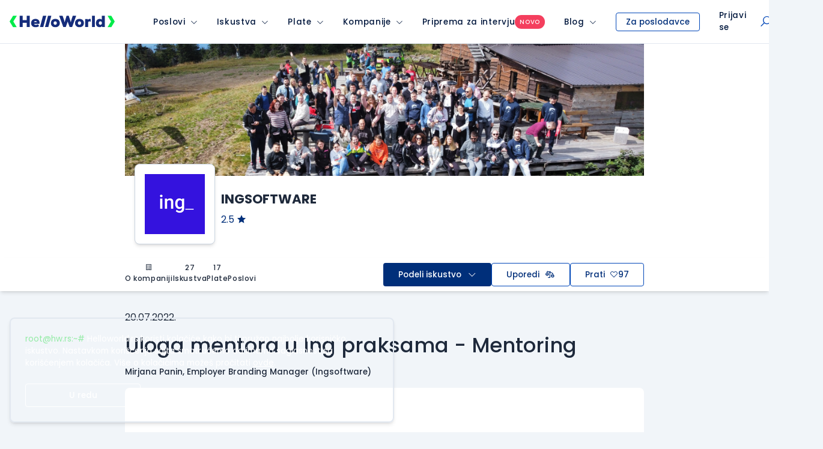

--- FILE ---
content_type: text/html; charset=utf-8
request_url: https://www.google.com/recaptcha/api2/anchor?ar=1&k=6LfmyvMUAAAAAJ-S0TrDfXc5WcJW372thmX6wTAj&co=aHR0cHM6Ly93d3cuaGVsbG93b3JsZC5yczo0NDM.&hl=en&v=N67nZn4AqZkNcbeMu4prBgzg&size=invisible&anchor-ms=20000&execute-ms=30000&cb=2ic8ocbedl6z
body_size: 48626
content:
<!DOCTYPE HTML><html dir="ltr" lang="en"><head><meta http-equiv="Content-Type" content="text/html; charset=UTF-8">
<meta http-equiv="X-UA-Compatible" content="IE=edge">
<title>reCAPTCHA</title>
<style type="text/css">
/* cyrillic-ext */
@font-face {
  font-family: 'Roboto';
  font-style: normal;
  font-weight: 400;
  font-stretch: 100%;
  src: url(//fonts.gstatic.com/s/roboto/v48/KFO7CnqEu92Fr1ME7kSn66aGLdTylUAMa3GUBHMdazTgWw.woff2) format('woff2');
  unicode-range: U+0460-052F, U+1C80-1C8A, U+20B4, U+2DE0-2DFF, U+A640-A69F, U+FE2E-FE2F;
}
/* cyrillic */
@font-face {
  font-family: 'Roboto';
  font-style: normal;
  font-weight: 400;
  font-stretch: 100%;
  src: url(//fonts.gstatic.com/s/roboto/v48/KFO7CnqEu92Fr1ME7kSn66aGLdTylUAMa3iUBHMdazTgWw.woff2) format('woff2');
  unicode-range: U+0301, U+0400-045F, U+0490-0491, U+04B0-04B1, U+2116;
}
/* greek-ext */
@font-face {
  font-family: 'Roboto';
  font-style: normal;
  font-weight: 400;
  font-stretch: 100%;
  src: url(//fonts.gstatic.com/s/roboto/v48/KFO7CnqEu92Fr1ME7kSn66aGLdTylUAMa3CUBHMdazTgWw.woff2) format('woff2');
  unicode-range: U+1F00-1FFF;
}
/* greek */
@font-face {
  font-family: 'Roboto';
  font-style: normal;
  font-weight: 400;
  font-stretch: 100%;
  src: url(//fonts.gstatic.com/s/roboto/v48/KFO7CnqEu92Fr1ME7kSn66aGLdTylUAMa3-UBHMdazTgWw.woff2) format('woff2');
  unicode-range: U+0370-0377, U+037A-037F, U+0384-038A, U+038C, U+038E-03A1, U+03A3-03FF;
}
/* math */
@font-face {
  font-family: 'Roboto';
  font-style: normal;
  font-weight: 400;
  font-stretch: 100%;
  src: url(//fonts.gstatic.com/s/roboto/v48/KFO7CnqEu92Fr1ME7kSn66aGLdTylUAMawCUBHMdazTgWw.woff2) format('woff2');
  unicode-range: U+0302-0303, U+0305, U+0307-0308, U+0310, U+0312, U+0315, U+031A, U+0326-0327, U+032C, U+032F-0330, U+0332-0333, U+0338, U+033A, U+0346, U+034D, U+0391-03A1, U+03A3-03A9, U+03B1-03C9, U+03D1, U+03D5-03D6, U+03F0-03F1, U+03F4-03F5, U+2016-2017, U+2034-2038, U+203C, U+2040, U+2043, U+2047, U+2050, U+2057, U+205F, U+2070-2071, U+2074-208E, U+2090-209C, U+20D0-20DC, U+20E1, U+20E5-20EF, U+2100-2112, U+2114-2115, U+2117-2121, U+2123-214F, U+2190, U+2192, U+2194-21AE, U+21B0-21E5, U+21F1-21F2, U+21F4-2211, U+2213-2214, U+2216-22FF, U+2308-230B, U+2310, U+2319, U+231C-2321, U+2336-237A, U+237C, U+2395, U+239B-23B7, U+23D0, U+23DC-23E1, U+2474-2475, U+25AF, U+25B3, U+25B7, U+25BD, U+25C1, U+25CA, U+25CC, U+25FB, U+266D-266F, U+27C0-27FF, U+2900-2AFF, U+2B0E-2B11, U+2B30-2B4C, U+2BFE, U+3030, U+FF5B, U+FF5D, U+1D400-1D7FF, U+1EE00-1EEFF;
}
/* symbols */
@font-face {
  font-family: 'Roboto';
  font-style: normal;
  font-weight: 400;
  font-stretch: 100%;
  src: url(//fonts.gstatic.com/s/roboto/v48/KFO7CnqEu92Fr1ME7kSn66aGLdTylUAMaxKUBHMdazTgWw.woff2) format('woff2');
  unicode-range: U+0001-000C, U+000E-001F, U+007F-009F, U+20DD-20E0, U+20E2-20E4, U+2150-218F, U+2190, U+2192, U+2194-2199, U+21AF, U+21E6-21F0, U+21F3, U+2218-2219, U+2299, U+22C4-22C6, U+2300-243F, U+2440-244A, U+2460-24FF, U+25A0-27BF, U+2800-28FF, U+2921-2922, U+2981, U+29BF, U+29EB, U+2B00-2BFF, U+4DC0-4DFF, U+FFF9-FFFB, U+10140-1018E, U+10190-1019C, U+101A0, U+101D0-101FD, U+102E0-102FB, U+10E60-10E7E, U+1D2C0-1D2D3, U+1D2E0-1D37F, U+1F000-1F0FF, U+1F100-1F1AD, U+1F1E6-1F1FF, U+1F30D-1F30F, U+1F315, U+1F31C, U+1F31E, U+1F320-1F32C, U+1F336, U+1F378, U+1F37D, U+1F382, U+1F393-1F39F, U+1F3A7-1F3A8, U+1F3AC-1F3AF, U+1F3C2, U+1F3C4-1F3C6, U+1F3CA-1F3CE, U+1F3D4-1F3E0, U+1F3ED, U+1F3F1-1F3F3, U+1F3F5-1F3F7, U+1F408, U+1F415, U+1F41F, U+1F426, U+1F43F, U+1F441-1F442, U+1F444, U+1F446-1F449, U+1F44C-1F44E, U+1F453, U+1F46A, U+1F47D, U+1F4A3, U+1F4B0, U+1F4B3, U+1F4B9, U+1F4BB, U+1F4BF, U+1F4C8-1F4CB, U+1F4D6, U+1F4DA, U+1F4DF, U+1F4E3-1F4E6, U+1F4EA-1F4ED, U+1F4F7, U+1F4F9-1F4FB, U+1F4FD-1F4FE, U+1F503, U+1F507-1F50B, U+1F50D, U+1F512-1F513, U+1F53E-1F54A, U+1F54F-1F5FA, U+1F610, U+1F650-1F67F, U+1F687, U+1F68D, U+1F691, U+1F694, U+1F698, U+1F6AD, U+1F6B2, U+1F6B9-1F6BA, U+1F6BC, U+1F6C6-1F6CF, U+1F6D3-1F6D7, U+1F6E0-1F6EA, U+1F6F0-1F6F3, U+1F6F7-1F6FC, U+1F700-1F7FF, U+1F800-1F80B, U+1F810-1F847, U+1F850-1F859, U+1F860-1F887, U+1F890-1F8AD, U+1F8B0-1F8BB, U+1F8C0-1F8C1, U+1F900-1F90B, U+1F93B, U+1F946, U+1F984, U+1F996, U+1F9E9, U+1FA00-1FA6F, U+1FA70-1FA7C, U+1FA80-1FA89, U+1FA8F-1FAC6, U+1FACE-1FADC, U+1FADF-1FAE9, U+1FAF0-1FAF8, U+1FB00-1FBFF;
}
/* vietnamese */
@font-face {
  font-family: 'Roboto';
  font-style: normal;
  font-weight: 400;
  font-stretch: 100%;
  src: url(//fonts.gstatic.com/s/roboto/v48/KFO7CnqEu92Fr1ME7kSn66aGLdTylUAMa3OUBHMdazTgWw.woff2) format('woff2');
  unicode-range: U+0102-0103, U+0110-0111, U+0128-0129, U+0168-0169, U+01A0-01A1, U+01AF-01B0, U+0300-0301, U+0303-0304, U+0308-0309, U+0323, U+0329, U+1EA0-1EF9, U+20AB;
}
/* latin-ext */
@font-face {
  font-family: 'Roboto';
  font-style: normal;
  font-weight: 400;
  font-stretch: 100%;
  src: url(//fonts.gstatic.com/s/roboto/v48/KFO7CnqEu92Fr1ME7kSn66aGLdTylUAMa3KUBHMdazTgWw.woff2) format('woff2');
  unicode-range: U+0100-02BA, U+02BD-02C5, U+02C7-02CC, U+02CE-02D7, U+02DD-02FF, U+0304, U+0308, U+0329, U+1D00-1DBF, U+1E00-1E9F, U+1EF2-1EFF, U+2020, U+20A0-20AB, U+20AD-20C0, U+2113, U+2C60-2C7F, U+A720-A7FF;
}
/* latin */
@font-face {
  font-family: 'Roboto';
  font-style: normal;
  font-weight: 400;
  font-stretch: 100%;
  src: url(//fonts.gstatic.com/s/roboto/v48/KFO7CnqEu92Fr1ME7kSn66aGLdTylUAMa3yUBHMdazQ.woff2) format('woff2');
  unicode-range: U+0000-00FF, U+0131, U+0152-0153, U+02BB-02BC, U+02C6, U+02DA, U+02DC, U+0304, U+0308, U+0329, U+2000-206F, U+20AC, U+2122, U+2191, U+2193, U+2212, U+2215, U+FEFF, U+FFFD;
}
/* cyrillic-ext */
@font-face {
  font-family: 'Roboto';
  font-style: normal;
  font-weight: 500;
  font-stretch: 100%;
  src: url(//fonts.gstatic.com/s/roboto/v48/KFO7CnqEu92Fr1ME7kSn66aGLdTylUAMa3GUBHMdazTgWw.woff2) format('woff2');
  unicode-range: U+0460-052F, U+1C80-1C8A, U+20B4, U+2DE0-2DFF, U+A640-A69F, U+FE2E-FE2F;
}
/* cyrillic */
@font-face {
  font-family: 'Roboto';
  font-style: normal;
  font-weight: 500;
  font-stretch: 100%;
  src: url(//fonts.gstatic.com/s/roboto/v48/KFO7CnqEu92Fr1ME7kSn66aGLdTylUAMa3iUBHMdazTgWw.woff2) format('woff2');
  unicode-range: U+0301, U+0400-045F, U+0490-0491, U+04B0-04B1, U+2116;
}
/* greek-ext */
@font-face {
  font-family: 'Roboto';
  font-style: normal;
  font-weight: 500;
  font-stretch: 100%;
  src: url(//fonts.gstatic.com/s/roboto/v48/KFO7CnqEu92Fr1ME7kSn66aGLdTylUAMa3CUBHMdazTgWw.woff2) format('woff2');
  unicode-range: U+1F00-1FFF;
}
/* greek */
@font-face {
  font-family: 'Roboto';
  font-style: normal;
  font-weight: 500;
  font-stretch: 100%;
  src: url(//fonts.gstatic.com/s/roboto/v48/KFO7CnqEu92Fr1ME7kSn66aGLdTylUAMa3-UBHMdazTgWw.woff2) format('woff2');
  unicode-range: U+0370-0377, U+037A-037F, U+0384-038A, U+038C, U+038E-03A1, U+03A3-03FF;
}
/* math */
@font-face {
  font-family: 'Roboto';
  font-style: normal;
  font-weight: 500;
  font-stretch: 100%;
  src: url(//fonts.gstatic.com/s/roboto/v48/KFO7CnqEu92Fr1ME7kSn66aGLdTylUAMawCUBHMdazTgWw.woff2) format('woff2');
  unicode-range: U+0302-0303, U+0305, U+0307-0308, U+0310, U+0312, U+0315, U+031A, U+0326-0327, U+032C, U+032F-0330, U+0332-0333, U+0338, U+033A, U+0346, U+034D, U+0391-03A1, U+03A3-03A9, U+03B1-03C9, U+03D1, U+03D5-03D6, U+03F0-03F1, U+03F4-03F5, U+2016-2017, U+2034-2038, U+203C, U+2040, U+2043, U+2047, U+2050, U+2057, U+205F, U+2070-2071, U+2074-208E, U+2090-209C, U+20D0-20DC, U+20E1, U+20E5-20EF, U+2100-2112, U+2114-2115, U+2117-2121, U+2123-214F, U+2190, U+2192, U+2194-21AE, U+21B0-21E5, U+21F1-21F2, U+21F4-2211, U+2213-2214, U+2216-22FF, U+2308-230B, U+2310, U+2319, U+231C-2321, U+2336-237A, U+237C, U+2395, U+239B-23B7, U+23D0, U+23DC-23E1, U+2474-2475, U+25AF, U+25B3, U+25B7, U+25BD, U+25C1, U+25CA, U+25CC, U+25FB, U+266D-266F, U+27C0-27FF, U+2900-2AFF, U+2B0E-2B11, U+2B30-2B4C, U+2BFE, U+3030, U+FF5B, U+FF5D, U+1D400-1D7FF, U+1EE00-1EEFF;
}
/* symbols */
@font-face {
  font-family: 'Roboto';
  font-style: normal;
  font-weight: 500;
  font-stretch: 100%;
  src: url(//fonts.gstatic.com/s/roboto/v48/KFO7CnqEu92Fr1ME7kSn66aGLdTylUAMaxKUBHMdazTgWw.woff2) format('woff2');
  unicode-range: U+0001-000C, U+000E-001F, U+007F-009F, U+20DD-20E0, U+20E2-20E4, U+2150-218F, U+2190, U+2192, U+2194-2199, U+21AF, U+21E6-21F0, U+21F3, U+2218-2219, U+2299, U+22C4-22C6, U+2300-243F, U+2440-244A, U+2460-24FF, U+25A0-27BF, U+2800-28FF, U+2921-2922, U+2981, U+29BF, U+29EB, U+2B00-2BFF, U+4DC0-4DFF, U+FFF9-FFFB, U+10140-1018E, U+10190-1019C, U+101A0, U+101D0-101FD, U+102E0-102FB, U+10E60-10E7E, U+1D2C0-1D2D3, U+1D2E0-1D37F, U+1F000-1F0FF, U+1F100-1F1AD, U+1F1E6-1F1FF, U+1F30D-1F30F, U+1F315, U+1F31C, U+1F31E, U+1F320-1F32C, U+1F336, U+1F378, U+1F37D, U+1F382, U+1F393-1F39F, U+1F3A7-1F3A8, U+1F3AC-1F3AF, U+1F3C2, U+1F3C4-1F3C6, U+1F3CA-1F3CE, U+1F3D4-1F3E0, U+1F3ED, U+1F3F1-1F3F3, U+1F3F5-1F3F7, U+1F408, U+1F415, U+1F41F, U+1F426, U+1F43F, U+1F441-1F442, U+1F444, U+1F446-1F449, U+1F44C-1F44E, U+1F453, U+1F46A, U+1F47D, U+1F4A3, U+1F4B0, U+1F4B3, U+1F4B9, U+1F4BB, U+1F4BF, U+1F4C8-1F4CB, U+1F4D6, U+1F4DA, U+1F4DF, U+1F4E3-1F4E6, U+1F4EA-1F4ED, U+1F4F7, U+1F4F9-1F4FB, U+1F4FD-1F4FE, U+1F503, U+1F507-1F50B, U+1F50D, U+1F512-1F513, U+1F53E-1F54A, U+1F54F-1F5FA, U+1F610, U+1F650-1F67F, U+1F687, U+1F68D, U+1F691, U+1F694, U+1F698, U+1F6AD, U+1F6B2, U+1F6B9-1F6BA, U+1F6BC, U+1F6C6-1F6CF, U+1F6D3-1F6D7, U+1F6E0-1F6EA, U+1F6F0-1F6F3, U+1F6F7-1F6FC, U+1F700-1F7FF, U+1F800-1F80B, U+1F810-1F847, U+1F850-1F859, U+1F860-1F887, U+1F890-1F8AD, U+1F8B0-1F8BB, U+1F8C0-1F8C1, U+1F900-1F90B, U+1F93B, U+1F946, U+1F984, U+1F996, U+1F9E9, U+1FA00-1FA6F, U+1FA70-1FA7C, U+1FA80-1FA89, U+1FA8F-1FAC6, U+1FACE-1FADC, U+1FADF-1FAE9, U+1FAF0-1FAF8, U+1FB00-1FBFF;
}
/* vietnamese */
@font-face {
  font-family: 'Roboto';
  font-style: normal;
  font-weight: 500;
  font-stretch: 100%;
  src: url(//fonts.gstatic.com/s/roboto/v48/KFO7CnqEu92Fr1ME7kSn66aGLdTylUAMa3OUBHMdazTgWw.woff2) format('woff2');
  unicode-range: U+0102-0103, U+0110-0111, U+0128-0129, U+0168-0169, U+01A0-01A1, U+01AF-01B0, U+0300-0301, U+0303-0304, U+0308-0309, U+0323, U+0329, U+1EA0-1EF9, U+20AB;
}
/* latin-ext */
@font-face {
  font-family: 'Roboto';
  font-style: normal;
  font-weight: 500;
  font-stretch: 100%;
  src: url(//fonts.gstatic.com/s/roboto/v48/KFO7CnqEu92Fr1ME7kSn66aGLdTylUAMa3KUBHMdazTgWw.woff2) format('woff2');
  unicode-range: U+0100-02BA, U+02BD-02C5, U+02C7-02CC, U+02CE-02D7, U+02DD-02FF, U+0304, U+0308, U+0329, U+1D00-1DBF, U+1E00-1E9F, U+1EF2-1EFF, U+2020, U+20A0-20AB, U+20AD-20C0, U+2113, U+2C60-2C7F, U+A720-A7FF;
}
/* latin */
@font-face {
  font-family: 'Roboto';
  font-style: normal;
  font-weight: 500;
  font-stretch: 100%;
  src: url(//fonts.gstatic.com/s/roboto/v48/KFO7CnqEu92Fr1ME7kSn66aGLdTylUAMa3yUBHMdazQ.woff2) format('woff2');
  unicode-range: U+0000-00FF, U+0131, U+0152-0153, U+02BB-02BC, U+02C6, U+02DA, U+02DC, U+0304, U+0308, U+0329, U+2000-206F, U+20AC, U+2122, U+2191, U+2193, U+2212, U+2215, U+FEFF, U+FFFD;
}
/* cyrillic-ext */
@font-face {
  font-family: 'Roboto';
  font-style: normal;
  font-weight: 900;
  font-stretch: 100%;
  src: url(//fonts.gstatic.com/s/roboto/v48/KFO7CnqEu92Fr1ME7kSn66aGLdTylUAMa3GUBHMdazTgWw.woff2) format('woff2');
  unicode-range: U+0460-052F, U+1C80-1C8A, U+20B4, U+2DE0-2DFF, U+A640-A69F, U+FE2E-FE2F;
}
/* cyrillic */
@font-face {
  font-family: 'Roboto';
  font-style: normal;
  font-weight: 900;
  font-stretch: 100%;
  src: url(//fonts.gstatic.com/s/roboto/v48/KFO7CnqEu92Fr1ME7kSn66aGLdTylUAMa3iUBHMdazTgWw.woff2) format('woff2');
  unicode-range: U+0301, U+0400-045F, U+0490-0491, U+04B0-04B1, U+2116;
}
/* greek-ext */
@font-face {
  font-family: 'Roboto';
  font-style: normal;
  font-weight: 900;
  font-stretch: 100%;
  src: url(//fonts.gstatic.com/s/roboto/v48/KFO7CnqEu92Fr1ME7kSn66aGLdTylUAMa3CUBHMdazTgWw.woff2) format('woff2');
  unicode-range: U+1F00-1FFF;
}
/* greek */
@font-face {
  font-family: 'Roboto';
  font-style: normal;
  font-weight: 900;
  font-stretch: 100%;
  src: url(//fonts.gstatic.com/s/roboto/v48/KFO7CnqEu92Fr1ME7kSn66aGLdTylUAMa3-UBHMdazTgWw.woff2) format('woff2');
  unicode-range: U+0370-0377, U+037A-037F, U+0384-038A, U+038C, U+038E-03A1, U+03A3-03FF;
}
/* math */
@font-face {
  font-family: 'Roboto';
  font-style: normal;
  font-weight: 900;
  font-stretch: 100%;
  src: url(//fonts.gstatic.com/s/roboto/v48/KFO7CnqEu92Fr1ME7kSn66aGLdTylUAMawCUBHMdazTgWw.woff2) format('woff2');
  unicode-range: U+0302-0303, U+0305, U+0307-0308, U+0310, U+0312, U+0315, U+031A, U+0326-0327, U+032C, U+032F-0330, U+0332-0333, U+0338, U+033A, U+0346, U+034D, U+0391-03A1, U+03A3-03A9, U+03B1-03C9, U+03D1, U+03D5-03D6, U+03F0-03F1, U+03F4-03F5, U+2016-2017, U+2034-2038, U+203C, U+2040, U+2043, U+2047, U+2050, U+2057, U+205F, U+2070-2071, U+2074-208E, U+2090-209C, U+20D0-20DC, U+20E1, U+20E5-20EF, U+2100-2112, U+2114-2115, U+2117-2121, U+2123-214F, U+2190, U+2192, U+2194-21AE, U+21B0-21E5, U+21F1-21F2, U+21F4-2211, U+2213-2214, U+2216-22FF, U+2308-230B, U+2310, U+2319, U+231C-2321, U+2336-237A, U+237C, U+2395, U+239B-23B7, U+23D0, U+23DC-23E1, U+2474-2475, U+25AF, U+25B3, U+25B7, U+25BD, U+25C1, U+25CA, U+25CC, U+25FB, U+266D-266F, U+27C0-27FF, U+2900-2AFF, U+2B0E-2B11, U+2B30-2B4C, U+2BFE, U+3030, U+FF5B, U+FF5D, U+1D400-1D7FF, U+1EE00-1EEFF;
}
/* symbols */
@font-face {
  font-family: 'Roboto';
  font-style: normal;
  font-weight: 900;
  font-stretch: 100%;
  src: url(//fonts.gstatic.com/s/roboto/v48/KFO7CnqEu92Fr1ME7kSn66aGLdTylUAMaxKUBHMdazTgWw.woff2) format('woff2');
  unicode-range: U+0001-000C, U+000E-001F, U+007F-009F, U+20DD-20E0, U+20E2-20E4, U+2150-218F, U+2190, U+2192, U+2194-2199, U+21AF, U+21E6-21F0, U+21F3, U+2218-2219, U+2299, U+22C4-22C6, U+2300-243F, U+2440-244A, U+2460-24FF, U+25A0-27BF, U+2800-28FF, U+2921-2922, U+2981, U+29BF, U+29EB, U+2B00-2BFF, U+4DC0-4DFF, U+FFF9-FFFB, U+10140-1018E, U+10190-1019C, U+101A0, U+101D0-101FD, U+102E0-102FB, U+10E60-10E7E, U+1D2C0-1D2D3, U+1D2E0-1D37F, U+1F000-1F0FF, U+1F100-1F1AD, U+1F1E6-1F1FF, U+1F30D-1F30F, U+1F315, U+1F31C, U+1F31E, U+1F320-1F32C, U+1F336, U+1F378, U+1F37D, U+1F382, U+1F393-1F39F, U+1F3A7-1F3A8, U+1F3AC-1F3AF, U+1F3C2, U+1F3C4-1F3C6, U+1F3CA-1F3CE, U+1F3D4-1F3E0, U+1F3ED, U+1F3F1-1F3F3, U+1F3F5-1F3F7, U+1F408, U+1F415, U+1F41F, U+1F426, U+1F43F, U+1F441-1F442, U+1F444, U+1F446-1F449, U+1F44C-1F44E, U+1F453, U+1F46A, U+1F47D, U+1F4A3, U+1F4B0, U+1F4B3, U+1F4B9, U+1F4BB, U+1F4BF, U+1F4C8-1F4CB, U+1F4D6, U+1F4DA, U+1F4DF, U+1F4E3-1F4E6, U+1F4EA-1F4ED, U+1F4F7, U+1F4F9-1F4FB, U+1F4FD-1F4FE, U+1F503, U+1F507-1F50B, U+1F50D, U+1F512-1F513, U+1F53E-1F54A, U+1F54F-1F5FA, U+1F610, U+1F650-1F67F, U+1F687, U+1F68D, U+1F691, U+1F694, U+1F698, U+1F6AD, U+1F6B2, U+1F6B9-1F6BA, U+1F6BC, U+1F6C6-1F6CF, U+1F6D3-1F6D7, U+1F6E0-1F6EA, U+1F6F0-1F6F3, U+1F6F7-1F6FC, U+1F700-1F7FF, U+1F800-1F80B, U+1F810-1F847, U+1F850-1F859, U+1F860-1F887, U+1F890-1F8AD, U+1F8B0-1F8BB, U+1F8C0-1F8C1, U+1F900-1F90B, U+1F93B, U+1F946, U+1F984, U+1F996, U+1F9E9, U+1FA00-1FA6F, U+1FA70-1FA7C, U+1FA80-1FA89, U+1FA8F-1FAC6, U+1FACE-1FADC, U+1FADF-1FAE9, U+1FAF0-1FAF8, U+1FB00-1FBFF;
}
/* vietnamese */
@font-face {
  font-family: 'Roboto';
  font-style: normal;
  font-weight: 900;
  font-stretch: 100%;
  src: url(//fonts.gstatic.com/s/roboto/v48/KFO7CnqEu92Fr1ME7kSn66aGLdTylUAMa3OUBHMdazTgWw.woff2) format('woff2');
  unicode-range: U+0102-0103, U+0110-0111, U+0128-0129, U+0168-0169, U+01A0-01A1, U+01AF-01B0, U+0300-0301, U+0303-0304, U+0308-0309, U+0323, U+0329, U+1EA0-1EF9, U+20AB;
}
/* latin-ext */
@font-face {
  font-family: 'Roboto';
  font-style: normal;
  font-weight: 900;
  font-stretch: 100%;
  src: url(//fonts.gstatic.com/s/roboto/v48/KFO7CnqEu92Fr1ME7kSn66aGLdTylUAMa3KUBHMdazTgWw.woff2) format('woff2');
  unicode-range: U+0100-02BA, U+02BD-02C5, U+02C7-02CC, U+02CE-02D7, U+02DD-02FF, U+0304, U+0308, U+0329, U+1D00-1DBF, U+1E00-1E9F, U+1EF2-1EFF, U+2020, U+20A0-20AB, U+20AD-20C0, U+2113, U+2C60-2C7F, U+A720-A7FF;
}
/* latin */
@font-face {
  font-family: 'Roboto';
  font-style: normal;
  font-weight: 900;
  font-stretch: 100%;
  src: url(//fonts.gstatic.com/s/roboto/v48/KFO7CnqEu92Fr1ME7kSn66aGLdTylUAMa3yUBHMdazQ.woff2) format('woff2');
  unicode-range: U+0000-00FF, U+0131, U+0152-0153, U+02BB-02BC, U+02C6, U+02DA, U+02DC, U+0304, U+0308, U+0329, U+2000-206F, U+20AC, U+2122, U+2191, U+2193, U+2212, U+2215, U+FEFF, U+FFFD;
}

</style>
<link rel="stylesheet" type="text/css" href="https://www.gstatic.com/recaptcha/releases/N67nZn4AqZkNcbeMu4prBgzg/styles__ltr.css">
<script nonce="juizpo4GFjSXExtKf94oMQ" type="text/javascript">window['__recaptcha_api'] = 'https://www.google.com/recaptcha/api2/';</script>
<script type="text/javascript" src="https://www.gstatic.com/recaptcha/releases/N67nZn4AqZkNcbeMu4prBgzg/recaptcha__en.js" nonce="juizpo4GFjSXExtKf94oMQ">
      
    </script></head>
<body><div id="rc-anchor-alert" class="rc-anchor-alert"></div>
<input type="hidden" id="recaptcha-token" value="[base64]">
<script type="text/javascript" nonce="juizpo4GFjSXExtKf94oMQ">
      recaptcha.anchor.Main.init("[\x22ainput\x22,[\x22bgdata\x22,\x22\x22,\[base64]/[base64]/[base64]/[base64]/[base64]/[base64]/KGcoTywyNTMsTy5PKSxVRyhPLEMpKTpnKE8sMjUzLEMpLE8pKSxsKSksTykpfSxieT1mdW5jdGlvbihDLE8sdSxsKXtmb3IobD0odT1SKEMpLDApO08+MDtPLS0pbD1sPDw4fFooQyk7ZyhDLHUsbCl9LFVHPWZ1bmN0aW9uKEMsTyl7Qy5pLmxlbmd0aD4xMDQ/[base64]/[base64]/[base64]/[base64]/[base64]/[base64]/[base64]\\u003d\x22,\[base64]\x22,\x22w5V/Nh1DwpnDq07DkMOUZcOfw4UDwpdaOMO4bsOOwqU9w5wkbR/[base64]/CmMK1w7w5w7BjOlhHfsKxwq8Qw4IlwpENacKhwrcSwq1LPcO3P8Onw5EOwqDCpk7Ct8KLw53DlsO8DBoHZ8OtZxLCmcKqwq5VwrnClMOjHcKBwp7CusOFwo05SsK1w5g8SR/DlykIQsK9w5fDrcOaw4UpU0TDojvDmcOLT07DjT1OWsKFKHfDn8OUaMOMAcO7wqd6IcO9w7/CnMOOwpHDjgJfIDPDrxsZw5dtw4QJfsKqwqPCp8Knw54gw4TChg0dw4rCicKfwqrDulAhwpRRwqN5BcKrw7PClT7Ch1XChcOfUcKYw5LDs8KvMMOFwrPCj8OxwrUiw7FFflLDv8KwADh+wrHCkcOXwonDosKWwplZwpDDj8OGwrI2w7XCqMOhwp/CrcOzfhw/VyXDvsKsA8KcdwTDtgsRHEfCpzZow4PCvAnCtcOWwpIfwrYFdkpPY8Krw6AVH1VtwpDCuD4Aw7rDncOZUittwqofw5PDpsOYJ8OIw7XDmkI9w5vDkMOHHG3CgsKOw6jCpzo/[base64]/[base64]/ccKIwonDnsO1U0Mjwo9BOsKQWMOwN8KWLMOILMOkwp3DnsOfClTCojUAw6nCn8KYQsK/w518w6bDqsORNT1WZ8Olw7fCs8OxbwwcfsO5wr9Jwr3DqmzCjsO9wpVxfsKhW8OUAcKPwqPCusOUclAOw6w0w4RYwrDCpm/CtsOePcOiw6PDugomwpZJwp9zwqN3wpTDn3bCsV7ChHN8w4zChcKTwoLDv2jChsODw77DjwjCmzbCrCfDocKUeWbDpirDu8OYwqfCrcKMYcKAbcKZIsOlBcOaw4DCj8O8wprCl0UhcwsBeld6QsKzMMKyw5/DhcONwqh5w7DDrXI/EMKRSykNPcO7AGBww5QYwoMYFsKzVMO7OsKpQsKBNMKBw48hclrDm8OVw5t+TMKqwotOw73CtXvCtsKJw7/CkMO7w6bDs8OZw44gwop6UMOYwqJmaz3DqcOxFsKMwpAMw6XCs2PCqsKAw6DDgw/CgsKiVRESw6nDuTwJRW5JRDlyXApCw5zDrVNeBsOgWMK2LzYbTsKyw5DDrGVtdEzCowl0c3sNJlnDo2bDtiPCoD/ClsKlLsOLV8OqO8KfH8KoZG40GRU9UsOhE3Ayw7DCksOnQMKHwrhWw5sDw5nDisOJwoArwrTDhl/[base64]/[base64]/CpiMvwoomZcOFw5MtwooUPsOTecKQw7jDvsKwU8KgwoUnw4fDlsKBEQYPHMKXIATCgMOawr9Jw7hLwokuwrjDiMOpW8Kiw7rCgcKdwpgTR37Dh8Krw5zCi8K5PhZqw4XDg8KfSnrCjMOpwqLDo8OPw5DChMObw6spw6/CtsKnXMOsTMO8FCHDhnvCsMKJeHfCh8O0woXDhcO5NWY5DVYrw5lywqBqw6JHwrRVInDCpkXDuAbCtG8HVMOTPwYzwqM6wrXDqx7CkcOpwrBsRMKRXwLDtj3CoMK0fn7CujDCmzU8Y8OScEIKbXrDrcOxw6o/woY3XMOUw5zCn2nDncKHw6Muwr7CqWfDuRI7WhLCj2JKWsK5ccKWCcOGeMOmJ8KAb17DgcO7J8Ocw4bDusKECsKVw7hUPnvCnnHDryTDj8OCw5NQcRLChGvDn3pawrkGw797w6MCd01Tw6o7KcKOwopuw7VzQlfCs8O7wqzDncOXwrtBfSzChk8FNcK/GcOvw7c1wpzClsO3DcOcw7HDk3DDlC3CgmXDp2rDosKcIkHDryxqMGTCkMOJwrDDncK6w7zCmMO/[base64]/w7bDjRXDgsKICULCvlTCnsOCwr43SAoWw6dpw4V7w5LCoMKJw4fDpMKPIcOpDGQBw60AwqN1woEQw7/DmcOccBHDqMOTYHzClwfDrRjDmcOiwrzCu8OKD8KtUsO6w5o0MMOCKsKdw4M1eXvDrTnDpsO8w53DgmUcOMKZw40WUmEcTyAfw5HCnn7Cn0oQHlvCuFzCoMKiw6nCh8ONwpjCm3tvwqPDqG/DqsKiw7jDgWMXw5NEccOdw5jCkxoywrXDs8OZw4NdwpfCvXDDqgzCq1/[base64]/CgMKRPDXDusKDDiVlKsOqw7fCuizDrzAnIsKMbF/[base64]/DhMOcNlkKITLCgjpLw5fCiMKVd0IuwqpQBMOFw4nCr3nDmyYMw7cICcOlNsK3OWjDhQDDjcK1wqjDg8OGIR8TB3Z4w7cyw5kJw5PDosOVH0bCgMKsw5F/aCRZw6Qdw7bDnMOCwqVvBcOGw4XDgjLDkHNOecKuw5Z6MMKhblXDrcKKwrF1wqTCkcKBH0fDt8OnwqMuw4UHw63CmCkKZ8KwEjZMTUjCg8OscB4jwobDi8KEJMOIwoPCrTBMGMK2fsOYw7rCkmsHf3fCiw5cRcKmHcKSw6dQAzTDlsOgLg9EcyxLShh/[base64]/woxlXcKbw77DvsOsw64oNsO/w53Dt8O0wq8IOiLCqcKFT8KmbCnDsRgFwqnCqAbCsw4BwqTCisKCEMKqBDnCj8KywoofCcO6w6zDijcrwqgaDsOsT8OlwqHDmMOYMcKPwptdCcODC8OJDGp8wqvDs1fDiTrDqT3CmkDCsWRFR3UcfnFowqjDgMOJwr0sSMKmPcKQw5bDvi/CtMKzwqVyQcKkf1R2w7Yiw4clMsOyJh0Iw6wwSsOpSsO3D1nCgmZOb8OlNkDDmA5GY8OcMMOwwpxiN8O8SMOafsKaw6ENfFMLNSbCgnLCog3CqkVTBXDDncKMwpLCp8O4CBvCvDjCvsOfw63DjynDnMObw5dHUCnCo317G3fCr8KtVGptw5/CrcOkfHZrQ8KFFnbDg8KqdGHDqsKLw5lXAUNRM8OMHcKRTxxLbwXDvFzDjXk1w5XDj8OSwqZoX13CnE5jScKnw4DCqW/CkSPCocOaUsKgwphCLsK5Ki8IwqYlXcODNQY5wrXDu0wYRkpgw5bDsUorwqI6w6QfY2wpfsKhwr9Bw7tuF8KDw6YccsK5HcKgOibDj8OBQSMRw6fCj8OJYRtQCTrDn8OVw5hdFiwDw5w/wqjDoMKdKMOmw5sowpbDknfDtsK3woTDisO/[base64]/dSNhw6bCo2h6T21gDcOVwpHDh2Btw4QCVsK1AsObwp3DgE3ClXDCu8OYU8ONZCnCpcKMwp/Cj2Ugw5Fbw4clCMKRw4YlUDHDpENmCGBVdMKzw6bCiSt7D1xVwrPCg8K2f8OswpPDrUfDnxzCksOmwoxbSRRYw6wuNcKhNcOHwo7DqFkWWsKywoVSZMOmwq/DgArDqmrDmkUKbsO7w5IbwpBVwp5ncVXCmsO2TF8BLsKRTkIZwq4rOnPCjsOowp8bbsOrwrAxwoTDocKYw50vw6DCtT3Dk8OWwoAew47DmMK4wpNbwpkPW8KUMsKdLmNMwrnDm8K+w5/Dh2DCgRgnwpDCizoyMMKHGWIbwowawpd5Sk/DiVdfw7ZAwqTDl8KbwpzDgypwPcKywqzCqsOZTcK9OMONw6BLw6XCrsO6d8KUZMOfd8OcUgPCsVNow7PDocKww5bDuSfDmMOlw6FzF23DqGktw6Z/emnDmSfDpsOzRV50dcKKNsKbwrLDu0Fxw7nCuTfDp1zCnMObwp8PeljCrcKyT0sowogYwoc1w5XCtcKrSyJGwoHCusKvw44vEmfDgMOWwo3CuU5CwpbCksKsPEd3UcOFS8OKw6nDsGjDu8O3wp7Cq8O/F8OzWMOlBcOLw4LCsn3DpXVRw4vCrERMEjJrwpx8aXR5wpPCjVLDscKfMcOXMcO8V8ORwqfCvcO/ZcO9woTCosOUesONw7HDm8OBAQvDiSfDjSbDiCxUXSc1wqDDpQ/CqsOpw7nDrMOYw7VgacKFwqk9TC95w6cqw4FywqbChFw6wovDiEpLLMKkwojDs8KdMnDCqMOUc8OCJMO4aw59VzDCqsKQUMOfwpxjw6TDiSEswqYjwo7DjMK1Y1hlVBsvwrvDliXCt2TCsFHDosKAHMKjwrDCtCzDlcKVGznDvyFdw7kTbMKkwoLDv8OGPMObwq/CvcKAAWfChj3CkQzDpHLDoB0Mw6MBR8O1QcKkw5EQWsK5wq7CocKAw509NHnDsMO3B2xsCcOLNMOIRwXChGjCicOcw6sGMFjCvwtiwoA3FcOrVE52wqDDssOoKcKxwrzCnAVbAcKFXHIdUMKQXCLDosOHb3jDtsK9wrBlQsKZw6jDp8OVHHoVTRbDm11qXMOCXW/[base64]/wpDCu8KfAHzDvMOYw5bCiMKow4UTMMKOOmErJWBvIcOCUsK5Q8ONRBrDtxXDrMOuw4AbXy/[base64]/Cs8KWY8K0wrHCksOqYS/CrcOjwp7CuQTDqmACw5DDkjI9w7JgWhzCj8KzwrDDhEXCr2rCj8KQwpwew4w6w6wWwoEqwoXDlRwxAMOXTsOrw6HCmgtsw6cuw4wIc8OUw6vCrm/CksKBPcKgZMKMwqrDum/[base64]/DqcOvazvCu1FNwpfDtQY4OBNcEsKhJ8KdX3Zqw5vDhEJFw4/Chgt4KMKUYxDCksK+wokkwpx4wpYzw7TCvMKswovDnmPCh2VIw7dqbMOFXmnDvsO7NsONDQTDoDQZw7/Cu2PCnsOaw6TChE5hNQjCucKsw71sdcKCwo5AwpvDtA3DnQgtw4MVw6Y5w7DDozJkw5kONcK+IzFdcgvCh8OjeCHCqcO9woZBwqBfw5XCscOew5Y7LsOVw4wkVwTDhsKuw4oFwoE/X8OIwox5C8KPwpHCuk/Dp0DCisOpwoVwaVcZwrt+U8K8eV8+wp8MTMKmwqnCuX5DGcKYScKefsKkCMOeaDTDjHDCksKqZsKBFU92w7JWDALDk8KiwpYKcsOCb8Knw6zDrV7Chx3DmFxhE8KbPMOSwpDDrHnCqRJrbj/DnSQkwqVjw7Z5w7TCiE7DlMOZcDPCi8Ozw7BiRsKWwrPDu2/[base64]/[base64]/[base64]/[base64]/DtsOswrJjb8OZG1jCgkDDgU8MwrlWRMO5dSN2wqkFwp3DtsKiw59/X3QWw7oeeHjDlMKQWQA4fndeT1J4VjBuwrdrwobCtTg4w48Tw6MJwosHw7Q/w4E/wocaw5jDtAbCuSpUw6jDqllXATgjQ2c9wpk+Ew1VfVHCrsOvw6TDp1rDhk7DjhDCsSQ+AXoofcOvwpjDtRtFZMOUw7VYwqPDocKCw4tqwqRcN8O5a8KXGQLCgcKfw4N2JcKGw7xqwoTCigrCs8KpORLCmgkxYw/DusO8VMK7w50iw6XDjsOBw5TCr8KqAcOMw4RWw6rCsgrCqsOTw5HDlcKawrExwrleZi5iwrQoDcO7FsOxwoAOw5DCscOxw586Dy3CisOUw4XCiS3Dt8K9KsOow7TDl8OSw5HDu8Kpw6zDqgIZAn0EWsKsMSvDqibCi1sEbEU/VMO/[base64]/[base64]/[base64]/[base64]/CpjnCnXVdSsKqwrVJdcKiw7/DgMKkw71FcFNQwqzCosOZPSt2W2LChzYsMMO1acKTem59w4DCoDDDm8K4LsOOfMKXZsOnEcK1dMK0wrFVw49+HiLCk1hGOTrDihXDjlI8wos4Uh19fGYPKU3DqMKwccOQA8KHw73DvjzCrR/Ds8OGwp7DvkNLw4LCo8Orw5IKKMKcNcODwovCn2/CniDDmWkrf8Kqa0zDhhFxAMOsw7YAw69uZ8KpUCE/w4nDhjRleiICw53DjsKACDHCjMKPwrDDm8OZw74TLnBYwrjCvsKXw6RYI8Ktw6DDjMKaL8KGw5PCv8K8wqbCqUQwPMKWwohAwrx+E8KlwovCu8KsKCDCt8KXUS/CrsKBGDzCp8OlwrfCilTDnwPDqsOnwoBDw4XCgcObAV/DvQzCq0TDrsO/wozDkzfDkDA4w6QMf8ONV8OTwrvDsH/CukPDpTDDtAJ3P1gNwrwfwoXChyJha8OBFMOzw5pmRjMMwpAbW3bDnHHDmsOZw77DqsKcwqoLw5B3w5RLeMOYwqgowp7Di8KCw5lYw5DCusKXU8KncMOlBsOcNC0Awq0Zw6FJMsOuwpgYcC7DrsKeHsK/SQbDlMOiwr/DhA7CtcKrw54xwq0iwoYKwoXDoBhkHsK3LHtXKMKFw5YsNyMDwrrCpR/CljVSw4zChEfDr3fDpnRdwrgVworDpHl5A0zDtWfCuMKZw7BBw71HOcOww4nChGbDu8Ogw5xAw7XDl8O2w43CrTnCrcKgw51EEsOsMQbChcOyw60kR1h1w4UlTcOQwoHCuU/DpMOcw4bDjAnCu8O4an/Drm/CijjCtRNfH8K9YsKXTsKuTcOdw7ZbUMOmX1Vww5h3PsKAw6rDhRcaL0VUX2IWwpbDlcKIw7oMVsOoGx8LVhN/[base64]/CpMOmEMOPRC8bBcOawqkow5tIMcOjREMLwp/Cn0AHK8KXCH7Duk3DmMKDw5vCj1cZesKXMcKeJxXDrcOLPSrClcOaSC7CrcKvWmvDqsKxOQvCgCLDtSDCpT7DvXnCtT8Fw77CkMOEU8Ouw7Y/w5dGwqbCssOSH3dLBxV1wqXDmsKew7oKwrPCg0HCs0YONETCn8KGYx7DucKjWH7DscKHZ3/DhnDDmsOLDz/CuV/Dq8O5wqk0asOwJElgw6Vjwo3CgcO1w6JiByQYw7TDoMKdBcOKw4nDj8Ktw60kwpAVNARcFA7DgMKoV3fDhMORwqrCgmfChzXCjMK0L8Krw5VYw6/Ch3lwGSxUw7PDqSfDjcKqw7PCoEEgwpNGw5RqbcOQwojDnsKYK8KSwotyw5smw4UpZRl5Oi/DjlDDg2rDuMO+E8KJCHBVw7RCHsOWXDBxw5vDpcKeZmzClMKIGHhCSMKEd8O5NVPDjkYww5wrEG/DlggsSWvDpMKULcOBw5jCg1hzw6saw5NPwqTDvwxYwrTDnsKhwqN5wpzCscOHw6gLfcOqwr3DlQExWcK6DsOFACYQw71XUj/Dm8KIPMKSw74MdMKDRlrClU/Cq8KLwqrCnsK9wpxRCcKEasKIwr/DnMKnw7Vhw73DpyDCqsK/w74rTStLARAVwoHCncKidsOMdMKJJhTCrX3Ct8OMw4Q4wokaIcOtVhlPw4/Cl8KxHWUZbgXCiMK9LlXDoRVBT8O2McKpXyd+woLDscO7w6rCuT8ze8K6w63Cs8KOw68gw7lGw4YowpDDo8OOVMOiGcOzw5UHwoR2IcKHK2kYw5fCsCQjw5DCq3Y/wofDiEzCtAkQw73CjMO1w55nYi7Cp8OTw7ocasOSR8OiwpMqAcOJb0ArZy7DvsOXTcO2AsObDVdXfcOpFMKwYlY7EC3Ct8K3w4FoR8KaS2kKAzBEw6LCqcOeX2TDhCLCry/DkT7Cs8Kuwo0/c8OxwpjCmRbDjcO0QSDCo1AWcDRWbsKGR8K+VhzDiywcw59TDSbDi8Kvw5fCpcOOCi0jwojDmmNNYSnCi8O+wpbCk8OBwoTDqMKxw6XDucOVwoBScUXCqMKQOVUGEcO8w6Irw4/Dv8O3w5PDi0nDssKiwp7CoMKJwq1db8OHdSjCjcKfRcKvZcO6w7XDu1BhwoFNwpEISsKHIT3DpMK5w4TChlbDi8OQwqDCnsOXaTYPw4/DuMK3woDDkX1xwrdbf8Kiw7A0ZsO7wqNpwp57dXweV0bDjyJ3SlgIw4l5wrbDnsKAwoXDnhFtwpsSwpw5GQwswrLDpMOkQMOoX8KwKMKxdGBFwrN5w4vCg3zDkyTCgGUVD8Kiwo1oIcO4wqxMwoDDjRHDpmUcw5TDn8K+wo/[base64]/DusKTwq7Cp8KhWVDDl8OuJlzCl8KjOnjDlQRGwrzDu20SwrzDmjRhGErDtcOAeyk0SzEhwonDgFkTEQInw4JXMsOkwrpUC8KtwpoEw6ENdsO+wqHCpVUgwp/DkUjCisOYc2nDucKiecONSsKswobDm8OVGWgXw5fDpQptOMKtwpshURbCnD0+w4drHWxXw7nCjTdJwqfDmsOzUsKewqHCn27DgFAbw7LDthRKKjBlJX/DvGFON8OrIxzDuMOww5ReehIxwpE9w78HOGPCmsK9dFFSDmMxw5HCrsKjMiTDsVzDqkdCacOTWMKvwqk3wqDCgsOtw6DCmMOZw7YPL8K6wpFvD8KFw4nChxPChMKBwp/ChSNEwqnCpBPCkjrCvsKPTAHDgntZwrXCuwgbw53Dr8KHw6DDtA/CkMOYw7VWwrTDlXbCkMOmJgMAwobDrGnDocOzJ8KWZ8OoFSPCtlFfecKUd8OJMBHCu8OLw4hoBnTDnX0uWcK1w4TDqMKgQsOBF8OjE8Kww4fCh23DoQvDm8KMU8KiwoFwwqLCgiBcLV/[base64]/CisKLwoXDiX/DtMO+w6vChsK4w69EHg/Dh8KSw53DrsOJJDRkB3LDssKdw5UCLcKwfsOhw5ZAeMKiw4RpwpvCpcKkw63DqsK0wqzCqVHDpyLCr3nDosO2TMKXcsOnVcOJworDu8OnBn3CjmFDwqA6wr4ww5jCvcKpwolZwr/Cn3UaVGYKw6ABw7bDgVjCnUVDw6bCm0FKdkfDmCgFw7fCqx/ChsOwb15KJcOXw5fCrsKzw7oNEcKUw4jCmGjCpgPDrgNkw5p0NFo0w4U2wrUdw5BwScKKeGLDqMObR1LDlkfCvVnDuMKmd3s7w5/CksKWTTDDtMKqecK5wpw+csOfw64XR2BzQC8Fwo/[base64]/w4g7PMKNwpbDnTkJWcOAacKwwqfCj8OPECfCpsOlN8KMw5TDui7CthjDt8OeMwFGwqXDrMOXYSMQw6JWwqwpTMOXwq9JNMKuwp7DrGvCqg88PMKfw6DCsH5Gw6HCuSl6w4xNw6gEw6gmdwHDujPCpG7DosOhZMOxL8Kcw4DCqMKhwrkWwr/Dr8K8HMOMw4dcw6pddTIzCAc+wrnCocK+HwvDlcOXUcKWJcKpKVLCs8OJwrLDsV4fVTvDqsK5AsOKw5YBHzjDiX04wpnDnDjCs13DucOUSsOsX1/DmCTDoxDDi8OYw4vCrsOKwqXDkykrwqzCsMKaJ8OMw75YRcOqKcKYwr5CW8K8w7p/PcK4wqnCszQlPQTCicOCbyl5wrRUwpjCqcOjIMKbwpZ+w6rDlcO8WX8dVsKUWMOVw5rCqwHCv8KCw67DocO3KsOyw5/Dg8KRF3TDvsK+V8KQwqtHE04lIsOMwo9deMOQw5DCiRTDg8ONTwLDti/Dk8KsCMOhw77DpsKfwpY8w7EEwrV3w60OwpzDjlB5w7DDiMO5NXkVw6hrwoRqw6MRw4MfL8O/wr7Dr39BRcKtAsO9wpLDr8KRAVDCgW/CqcKZKMKZYgXCssO5wpHCqcO7SzzCrh8Lwrkyw73CqVhSw48xRBjDjsKeAsOJwp3Cljo2w7kCJT3CkyvCuxElO8O/NBXDsznDkGzDiMKvasKWenfDisOGJS4OMMKrZFTCjMKsFcO9ccOCwrNedC3DjMKCJsOiKcO7wrbDmcKBwoTDuEvCu14HFsO3fyfDlsKFwqtOwqTDtsKdw6PCmx8ZwoIwwonCrwDDowRUXQtvDsKUw6jDqcO/C8KhRsOzbMO+Nzt4fSJrRcKRwqVqZATDkMKmwoDCmiomw6XChlBSJsKIVCjDi8K8w6LDvMOudSV5DcKkbGTDsy8Vw5/Ck8KnccOLw5jDtyfDpyLDuWXCjyXCi8ObwqDDvcO/[base64]/CqlPDojrDjcO+YcKEZCjDhRUOGcOVJSAew53CksOdSQPDv8Kyw4ddXgbDtcKvw7LDr8O/w4VPOlnDjCzCrMO0YQ9SM8KHQMK9w4rCscK6Ag9+wpgPwpHDm8KQZcKoBsKvwqILfj7DmVE+bMODw7N0w6LDlMOeUcKkwojDljhlG1zCmMKjw47CtiTDg8O8ZMOZMsOGQy3Ds8OxwqvDucOxwrbDpMKNLwrDiBFowocUdsKzFsOSVgnCqnc5ZzYWwrLCr2UreT1/VMKAAsKIwqYWwpBOOMK0IhHDrF/CrsKzHkPCmDo2G8OBwrrCsXjDp8KPw4hnVjPCqsOrworDnHUEw5vCrXTDsMOkwovCthzCnnbDv8Kbw51RGsONOMKdw7pnA37Cs1QORMO/wrVpwonDi2bDiWHDoMOKw5nDu2DCqMKDw6TDiMKBa1p0C8KlwrbCiMOzRkrDhHPCn8K5Z3nDscKdSMO9wqXDgCzDj8OSw4zChgI6w6I4w6TCksOEwo/CtC93ejfDsHrDicKqYMKkbhZlEAkyVMKYwphNwqfCiSMJw69zwr1PPGZQw5YMNyPCsmzDnR5JwpF7w7PCu8O1d8KSUDQKw6PCm8OyMTp8wrg8w75eaRrDksKGw6s6RMKkwp/Dhh4DasKawrnDk3N/[base64]/CrMOqHgZ6Z8OgN8K4TQZCQcOjKC/[base64]/DugHCt8KnwpzClBbDhMKMw4zDtsOZw5x1w5kRfsObTCPCrcKhwr7Ctj/CjcOPw4rCoT4MAMK8w4HDsQbDtGfCqMKfUFHDnTbCuMOvbEvCglQQV8K1wrDDpS9pUA7Co8KMw6JIUFNvwo/DlATDv3JaJGBCw5zCgQY7fEBCFCzCuRpzwpzDoV/[base64]/[base64]/[base64]/UsOMwqN5woQ2UsKqDMOwwp9nFmo5HcKnwqDCq27CoDA8wqt6w5rCpcKQw5haX2/CnERowogmworDrMKqQhouwr/Ct2cZCicrw4XDjsKuQsOgw6zDn8OMwp3DsMKbwqQBwodlFhk9acOIwqfCuyU3w53CrsKlR8KEw4jDq8KswovDsMOQwpvDrcK1wonCpDrDtlHCm8K8woEoesOVwpQBBmXDtyo/ZRjDqsO3D8KNEcKUwqHDrDdEJcKqJDXCisKqA8ORw7Jxw5h0w7Z/GMKAw5sMd8ONCi1/wrNOw6DDvj/DgWFqLnvCikjDsTVUw4U/wqfCl1Q/w5/DocKWwoUNCXbDoErDscOAEnnDs8Otwq5OOsOIw4nCmR1jw7ARwqDCksOKw5Zcw5tKPQnCkzc9w75HwrXDiMOQD23Cmk4IGVzCq8OBwrIAw53CliTDtMOnw6nCgcKvK3Iswqxew5ErH8O8dcKrw4/CrsOPwpDCnMOyw6gkXkPChHllDERaw7x2CMKfw6NzwoQQwprDmMKIfcOCChzDgmPCgGzCnMOyQ1oyw7jCksOnbVbDlnkWwpnCtsKEw5rCtU4IwodnGFDClcK6wrtnwqAvwp9/wpbCqw3DjMOtaCjDrn4/IBPDgsKow5XCrMKpNXd7worCscO7wrlewpQ/w69XJWXDk0jDmMKVwpXDhsKDw7B3w7fCnVzCmQ9ewqbDgMK0TF1Aw4YZw7TCuX4SUMOiSMO8E8OnSMO3w7/DmlzDq8Oxw57DilU0FcK4KsK7OTXDiCFfW8KTEsKTw6XDjXIsBDDDq8KRw7TDgMKywq5OKQrDqhDCnEMvIFVpwqROG8K3w4HDtMK4wp7CssKUw4DCqMKZFMKRw4o2EcKlZjUWUX/CjcOgw7YGwpwswoEuZ8OuwqLDtyF4wqEoQ1RRwqphwqVWHMKlV8OYw5/CqcO4w70Xw7zCpcO8w7DDnsOzTRHDkgzDvjgRWxpYGm3ClcOXVsK1XMKZVcOJbMONXcKjdsODwovDu1wKWMKeMWsgw6jDhDzCiMOKw6zCjy/Dukgsw4plwp/[base64]/w4LCg8KTw5zCvMOGwqUxwoRLwptpZHp8w5wywrwsw7zDuzPCgCJTZQlSwpnDih1Fw7TDrMOVwo3DtSUeCcKmwppRw5TDv8OAY8OsaQDCjWHCqzHCqz8ywoFuwr3DtmZ9YMOuKcKuesKCw711EkhyHCfDncOuRUMPwo3CgVrCvjvClsORQ8O2w58QwoJLwql5w4XClQ/CrStTQTocRFvCnzbDmDXDoj52McOxwq1Xw4HDsF3Ch8K1wrvDr8KSQGfCoMKJwq0Ow7fCv8KNwrJWRsOKfMKrwoLCmcOJw4low78Te8K+wonCoMO0OsK3w4lrOMOjwp1efRjDlm/Dr8OVSsKqTcOAw6jCiRUfW8KvWcOvw7g9w4ZNwrBnw6VOFsKfckzClHxhw6IYQXNgMRrCqMKiwrZNWMOvw6DCuMOZw5JCBBl1NcK/[base64]/wqYgwpTDiRHCjXc4wrNiUVfCh8KTYsORfMKlwrbCt8K3woHCuiHDlHgdwr3CgMOKwr5ROsOoBXLCl8KlV0LDhGwNw6h7w6EgA1fDpnFsw6HDrcKtw7oOwqIswo/CsRhNR8KZw4MqwqtTw7cmLRTDkGTDpyZFwqTCo8Ksw6rDuFMnwrdQGQ/DoRTDjcKuXMO8wpvDv2/[base64]/[base64]/CvMKDL8K2w4NOwoAxCsKHEsKpV8Kuw64RXGPCv8Kmw7LDpGAIF2bCr8OQZcOEwosqZ8Kxw5jDrsOlwoLDrsOQw7jCkBrDucKxXMKHLcK6bsO4wqEvSsOXwq0bw5Jvw70WT2zDncKTZsOFAxDDm8Kpw5zClXY/w7p8DDUFw6/DkCzCnsKIwoktwop/SnDCosO2esOvcDgMG8O4w5rCmkPDjUzCt8KBdMK0w75+w4LCvxULw7YZwrbDnMO8aRsUw7BSZMKKDMOsFTRuwrHDo8KtSnFuwqDCuhMxw5QbT8Ogwps9wrYSw68WJ8O9w7Yfw7k9U1R/[base64]/DvmUrwoB9wpfDk8KQwp3CimTCmsOywqhcSyZAE1TDpSxoRirDpTnDsApFbMKTwq3DuHTCkF9ADcKXw51MUcK+HQrCusKgwo5bFMOOPibCrsO9woHDosOcwp/CkBHDmVQZTRYqw7nDssO8NcKRbRFHBsOMw5FTw4bCm8OQwqjDr8KGwofDscKWC3vCvFkFwqxVw5rDhsOaPhrCoTh9wqsnw53DvMOHw4nCmFo6wojCvzQjwqFpKHXDjsOpw43CnsOJKB9zTHZjwrTCm8O4FHfDkSBzw47Ci24fwq/DksObYhLDmgXDt3nDnRDDjsKMHMKXw6FdWMKtGsOmw44PQ8KiwrJBDsKlw65ibQnDlsKFTMO/w4wIwrFnH8O+wqvCusOswr3CrMKlRxddWltZwrBLClzCmWZUw77CsVl5XkXDjcKtDyw2LXHDucOBw6kow6fDpU7DvSzDniXCpMOtfnoEblQjBkI4ccKrw49ZMCoBbcOjSMOwMcOawoV5fhMYSnc4wp/CkcOKBUtnNW/[base64]/Dv8KHwoJqw7tWw6spHkc+KG4/MVTDrMKjacKJBiY4FcOfwrkUacOIwqo/Q8KPByBowottBcOfwqrDvsO/WyFywpVlw4jCmCTCqMKiw6BNPTLCmsK5w6/CjQdwOcODwrLDmBfCl8K2w5c/[base64]/[base64]/TcOpIMK3fFTDlEhJEQsBw7t8wrwpd3MxIUE2w7/CtMKTH8ORw47DgsO7e8KpwqjCuQwCZsKOwpEmwohKUV/[base64]/wrfDv8Onw4fDg8OpK8KBdSpzw57CisKhw5JqwrbDl0zCqsK4woDCqVvDihzDlAtyw6bCgEt0woXCnhLDg1hBwoLDklLDqMOWeE7ChcO7wolzUMK3Pz06HcKcw6Vww6/DicK/w6zClhMnV8OUw5jDicKxwoNiwpwNV8K3f2XDmGnDiMKrwr/DmcKiw5dfw6fDhV/DpXrDlcKow7VNfEN+c0XCgnjCrTnCj8KKw5/Di8O1H8OIVsOBwq8QOcKfwoZlw4tbwpAdwppeJcKgw4jDiDfDh8KPK05ELcK5wr7CpytXwrszUsOWJ8K0IhjCuydKFH3DqTJ9w6tHWcKwFcOWwrjDm1jCswPDkMKhX8OkwrbDp0nCknDDtWXCqhpUecKUwp/CqXZYwqd8wr/[base64]/CjHAKF13Dp0IiHXDCmxA1w45aNwrCusOTwq7CtjNPw7N+w7DDg8Oew5nCqWDDs8ObwqQBwqXCvsOjYMKUCxANw6A2FcKkc8K4QCZIRsK7wpHCsBTDoE1ww6AecMKOw4PDrcKBw5FpdcK0w5HCj2/CuEo4ZXIxwrBxL3PCjsKmwqJWNg0bXHEow4gXw741HMO1KjFGwrQjw6VifgfDocOxwr90w6TDhU1SecO6e1NxQsKiw7vCvcOmP8KzKcO7XcKOw74JK1p7wqBpL0LCvRnCgcK/w4B5wrduwrh1MXjDtcKQSQ9gwqTDsMKzw5p1wp/DqMKUw7JXcl0/[base64]/ComTDvsOZw5cNGhHDvsK9w6MQQzHCkMOgHcOWCsOFwoYTw7UXdQjDnMO+IMOuZsOvPH3DtWo2w5jChcKEEkLCs13CjTJmw4PCli45BsOdI8KRwpbCgERowr3DtlrCr0zCuXjDvVjCvW/Cn8KAwqQXfsORcyTDhnLCvsK8AsOfUCHDpX7CsSbDugTDmMK8PAUww6sGw7nDksO6w5nDiV7DusOIw4nCsMKjYjHCigTDmcOBGMKhWcOoUMKCbsKtw4/[base64]/w5LCrTPCp8OBwpVYBsOUBkULE8OPBGDDvkMTQsOlbsKLwopHLMOSwovCpBowPHs9w4kNwrXCiMOSwrfCj8K7Tg9iHMKLw5gHwo3CjX9LIsKcwobCl8ORBRVgNsK/w7dmw5zDjcOOP2TDqEnCmMKzwrJyw5TDhsOabcKbOlzDg8OkDBDCjsOTwpvDpsKLwrRcwobCr8OAZMOwaMOaMCfDs8OuK8Ouwo1DWF8dw4DCh8KFKiccQsOAw4YZw4fCucO/AsKjw7Mfw6xcaUdSwoR1w4BMdAFcw5BxwqPCvcKiw5/[base64]/X8OCFcK1JVw2dTgOEsOJw5UZKgfDlsK1bcKeO8KTwrzCp8KKwrNdCMOPKcKKGHx/asKZWcKWNsO8w6sbM8OTwqjDgsOdR2rDl33DqsKKLMK3wqcww43DrsORw4rCv8KqIEHDuMOkKC3DgcO3woLDl8KDfXzCrsKOesKjwqgdwqfCkcKjby3Cpn5YUsKYwofDvD/CuH8GNXzDtsOifETCpGbCqcOtDW0SMWDDtz7ClcKUYTDDlkvDtcOaU8Oaw4Iyw5PDhMOPwqlxwqvDpBNkw73CjwrCr0fDm8OYw6ZZanHCp8OHw77DnjrCscKpA8O2w4ozIsO1RDLCoMORw4/DtFLDlRlBwo9gSHEBaFJ6wpoUwpTCk1VVGcKgw497d8Oiw4rCicOzw6bDoAJRwoUxw6wWwq1JSzrDu3UQJcKPwp3DhQ7DggRoF1XCicO3C8Ocw6vDvm3CiFlmw4wfwo/[base64]/[base64]/CvnvDqToGwrnDvMKxfcOyw5fDv8OHw4LDtnEKwojCnznDuD7CoQBQw5okwq7DpcOcwqrDkMOzY8Klw6PDvMOpwqfDp095cTTCqsKASMO7wqx9fGNkw7BDLGfDrsOZw67Dl8OSMn/[base64]/CQ5Ow7oqO8KXwpnCksOcwrzDmMKqw5MdwopKw4xQwpJkw5fCrHnDhcOJL8K+eHFXdcKuw5V6YcO/[base64]/Ci3zCknoLE8OoNMKJw5jDssK2YTbDlsOQdmvDmMO3NMOiCiwfAcOKwpTDqMKXw6fCuyHCrcKKG8KFwrvDmMKPTcK6Q8KmwrpYPUc4w7DDhwLCi8OWHm3CjHTDrz00w4TDrjhUK8Kfwp7Ch2HCvzZHw7EIwqHCp1vCuQLDp3PDgMK3BsOew6FWVMOVGU/DksO3wpjDtG4AZMOWw57Dq3TCsClBIMOFb3rDncOJXwPCrRfDo8KwC8OGwpd/[base64]/[base64]/[base64]/CjyTClHQPBEXCmcKwGkV/fURlw4PDqMO1CsOow6gow48GHEgkXMOddsOzw7XDmMOXbsKSwrElw7PDoDjDucKpw53DiFpIw785wr7Ct8KqFXElIcOuGMO9ScKOwplUw5sPD3rDll07DcKzwq9vw4PDmRXDu1HDhyDDosKMwrnDjcOVTyoac8Ogw7/DqMOpw7HCpcOHAnnCtnXDssO/PMKtwoVmw7vCv8OfwoF4w4BeZT8nw7nClcKUK8Ouw4JKwqrDumHCrzPCnMOlw4nDicONY8K6wpZlwrDCjcOSwqVCwrnDmhHDjBfDlGw6wrbCrlTCszROWMKyBMOVw5FVw7XDvsOMS8KgKlFsMMODw4jDs8OZw7zDnMKzw7bCj8ONFcKdbxTCrlXDo8OYw6/CosOVw5vDl8KPAcOSwp4MVDYyMwXCtsOoMcORwrFyw6EHw4/DgMK2w485wrzDocK5aMOKw4JBw6AlM8OcYh7CqVPCkH1Vw4jCpsKhVgfCuE0LHkvCmMKYTsOrwplGw4PDpsOsKAhXPsOLFn1tW8OlVnzDjylsw4HCnVRvwp/[base64]/wppTeGrDtQDClyPDj1HDm1BBw6w0QsOWwpwYwp8AQ37CvMOMIcKDw6XDoHnDkzR9w7DDj3HDvlDDusO8w6jCtxYPfGrDr8O8wrNlwrVjDMKEbUXCvMKNwo/DljYkO1rDgsOLw6FqOHzCrcOJwqRTw63DlcOQcV8hRcK8w7FMwr7DlcOcBMKRw7vDuMK5w79ZUF0xwoDCnQbCm8KfwojCpcKNa8OJw7DDqGxHw5LCq2YHw4PCk3MnwoIDwoTChmA2wq0iw5zCj8OHSyDDqVjChRnCmxg8w57Dk0fCsDjDgBrCicKvwo/[base64]/DXnDs8KyXR/[base64]/Cm0PCmMOiw6TDiVbCvMKKw7Jnw4rDrjZBw65QP33DscK6wovCvAU+UMOIecKBFTZ7I0LDoMOfw4zDncKvwq5/w57DncOYbDQ2woXCkTXDn8KlwrwBTMKowoXDmMOYM1vDgsOZUHrDnBMfwovDnnIKw5tGwrcWw7Ihw6DDjcOlF8Kpw498aQwgdMKpw4EIwqUNfx1tTxfDq1rDsjJWw4/DsGFvCUIhwoxkw5jDrMOsJMKQw5TCiMOrBMOmL8OIwroqw4vCr113wpFZwo9JHsO9w4/CmsK4TlvCrcOVwoBeI8KnwrfCiMKeOsO4wqR/SWvDpm8dw7rCnBLDhMO6BsOkMiN3w7vDmDgzwrVSZcKvMEbDn8Ktw6U/[base64]/[base64]/CnRZcJcO6fMK5ESFsMx/Dm8OuwqhSwrrDsGAFwpHCjSlpJcOPSMK9SGnCiXbDo8KdR8KGwrrDs8OCXMKuYMK5aDkuw7wvwrDCqxJcKMOHwq8ywonCrMKSCCjDnMOLwrd0HXvCnzh2wpfDml/[base64]/CoMK9ZnMwC15uwotuw6BpWMOLw5LDrUAeFijDgsKtwpp+wq0iTsOjw7xhXyzCgg95w50ywpzCsjTDmi8Vw5DCvFXCoxHDusOFw6osahwCw78+P8KkYMOaw4/ChlHCrErClD/DjcOCwo3Dn8KRXcObC8O1w691wpMdJ1lHfMOdNMOZwpYVflF5KXMhf8Ktb3Zldg/DmcKDwqYdwpEZEDrDo8ODWcKDC8Kiw6/DmsKoFG5Gw5DCt1h0woAcFMKoXsOzwqPCjFrDrMOub8Ksw7JdElnCp8Oew5Bvw5A5w5nCksOTfcKsYDZaZ8Kjw7HCscOEwqYaKMOhw6TClsO1fV1JcMK7w68Ew6N5acOkw6cnw482AcKQw40fwr1mDMOBwpIcw57Dsx3CqVnCvcKvw50YwqPDsgfDmkgtfsKEw6hJwo/CgcOpw57CpVrCkMKJw6VdGUrChcOEwqfCsX3DpMKnwqXDlQTDk8KEesOTJGcmRADDohzCucOGUMKRNcOGPkRqSXpxw64Ewr/[base64]/Cq17DhcKvUjXDvsOjwovDtlQnwqfCqsKcUMOewprDuUgfdCrCu8KGw6DCsMOpIQdZTywbVcKfwqjCpcKuw5bCnXTDnHHCm8OEw4bDuF5QT8KvVcKlOg\\u003d\\u003d\x22],null,[\x22conf\x22,null,\x226LfmyvMUAAAAAJ-S0TrDfXc5WcJW372thmX6wTAj\x22,0,null,null,null,0,[21,125,63,73,95,87,41,43,42,83,102,105,109,121],[7059694,282],0,null,null,null,null,0,null,0,null,700,1,null,0,\[base64]/76lBhmnigkZhAoZnOKMAhmv8xEZ\x22,0,0,null,null,1,null,0,1,null,null,null,0],\x22https://www.helloworld.rs:443\x22,null,[3,1,1],null,null,null,1,3600,[\x22https://www.google.com/intl/en/policies/privacy/\x22,\x22https://www.google.com/intl/en/policies/terms/\x22],\x22Hp17QACoBd9JhDlAo+QPI6Pt1Y0KB3fEyvSXPfjh0Hs\\u003d\x22,1,0,null,1,1769802087173,0,0,[140,99,88,96],null,[90,176,201,126],\x22RC-BdkW94F1r88ghQ\x22,null,null,null,null,null,\x220dAFcWeA7LKujuuyiy_kLpvLGWHnWuv_b00h9sgWJV_mTYVMdzgzUZWRHKh-eWae4DfSsiZ3a-Dmq4eBaNGLPfrI6ibZBKDBiO_w\x22,1769884887023]");
    </script></body></html>

--- FILE ---
content_type: application/javascript
request_url: https://static.helloworld.rs/application/cache/v59/1742811976c672fbdd1e6fffc53e10dd584c883ae9.js
body_size: 114905
content:

(function(e,h){e.respond={};respond.update=function(){};respond.mediaQueriesSupported=h;if(h){return}var u=e.document,r=u.documentElement,i=[],k=[],p=[],o={},g=30,f=u.getElementsByTagName("head")[0]||r,b=f.getElementsByTagName("link"),d=[],a=function(){var B=b,w=B.length,z=0,y,x,A,v;for(;z<w;z++){y=B[z],x=y.href,A=y.media,v=y.rel&&y.rel.toLowerCase()==="stylesheet";if(!!x&&v&&!o[x]){if(y.styleSheet&&y.styleSheet.rawCssText){m(y.styleSheet.rawCssText,x,A);o[x]=true}else{if(!/^([a-zA-Z]+?:(\/\/)?)/.test(x)||x.replace(RegExp.$1,"").split("/")[0]===e.location.host){d.push({href:x,media:A})}}}}t()},t=function(){if(d.length){var v=d.shift();n(v.href,function(w){m(w,v.href,v.media);o[v.href]=true;t()})}},m=function(G,v,x){var E=G.match(/@media[^\{]+\{([^\{\}]+\{[^\}\{]+\})+/gi),H=E&&E.length||0,v=v.substring(0,v.lastIndexOf("/")),w=function(I){return I.replace(/(url\()['"]?([^\/\)'"][^:\)'"]+)['"]?(\))/g,"$1"+v+"$2$3")},y=!H&&x,B=0,A,C,D,z,F;if(v.length){v+="/"}if(y){H=1}for(;B<H;B++){A=0;if(y){C=x;k.push(w(G))}else{C=E[B].match(/@media ([^\{]+)\{([\S\s]+?)$/)&&RegExp.$1;k.push(RegExp.$2&&w(RegExp.$2))}z=C.split(",");F=z.length;for(;A<F;A++){D=z[A];i.push({media:D.match(/(only\s+)?([a-zA-Z]+)(\sand)?/)&&RegExp.$2,rules:k.length-1,minw:D.match(/\(min\-width:[\s]*([\s]*[0-9]+)px[\s]*\)/)&&parseFloat(RegExp.$1),maxw:D.match(/\(max\-width:[\s]*([\s]*[0-9]+)px[\s]*\)/)&&parseFloat(RegExp.$1)})}}j()},l,q,j=function(E){var v="clientWidth",x=r[v],D=u.compatMode==="CSS1Compat"&&x||u.body[v]||x,z={},C=u.createDocumentFragment(),B=b[b.length-1],w=(new Date()).getTime();if(E&&l&&w-l<g){clearTimeout(q);q=setTimeout(j,g);return}else{l=w}for(var y in i){var F=i[y];if(!F.minw&&!F.maxw||(!F.minw||F.minw&&D>=F.minw)&&(!F.maxw||F.maxw&&D<=F.maxw)){if(!z[F.media]){z[F.media]=[]}z[F.media].push(k[F.rules])}}for(var y in p){if(p[y]&&p[y].parentNode===f){f.removeChild(p[y])}}for(var y in z){var G=u.createElement("style"),A=z[y].join("\n");G.type="text/css";G.media=y;if(G.styleSheet){G.styleSheet.cssText=A}else{G.appendChild(u.createTextNode(A))}C.appendChild(G);p.push(G)}f.insertBefore(C,B.nextSibling)},n=function(v,x){var w=c();if(!w){return}w.open("GET",v,true);w.onreadystatechange=function(){if(w.readyState!=4||w.status!=200&&w.status!=304){return}x(w.responseText)};if(w.readyState==4){return}w.send(null)},c=(function(){var v=false;try{v=new XMLHttpRequest()}catch(w){v=new ActiveXObject("Microsoft.XMLHTTP")}return function(){return v}})();a();respond.update=a;function s(){j(true)}if(e.addEventListener){e.addEventListener("resize",s,false)}else{if(e.attachEvent){e.attachEvent("onresize",s)}}})(this,(function(f){if(f.matchMedia){return true}var e,i=document,c=i.documentElement,g=c.firstElementChild||c.firstChild,h=!i.body,d=i.body||i.createElement("body"),b=i.createElement("div"),a="only all";b.id="mq-test-1";b.style.cssText="position:absolute;top:-99em";d.appendChild(b);b.innerHTML='_<style media="'+a+'"> #mq-test-1 { width: 9px; }</style>';if(h){c.insertBefore(d,g)}b.removeChild(b.firstChild);e=b.offsetWidth==9;if(h){c.removeChild(d)}else{d.removeChild(b)}return e})(this));

var pQuery={run:function(string)
{for(x in string)
{var object=string[x];this.parse_object(object,$(object.selector));}},parse_object:function(object,that)
{if(typeof(object.method)!=='undefined')
{for(y in object.method)
{var methodName=object.method[y];var selector=$(object.selector);if(that!==undefined)
{selector=that;}
if(object.arguments[y].length>0)
{var arguments=[];for(z in object.arguments[y])
{var child_object=object.arguments[y][z];if(child_object.arguments!==undefined&&child_object.arguments.length>0)
{if(child_object.selector!==undefined)
{arguments.push(this.parse_object(child_object));}
else
{arguments.push(this.parse_object(child_object,selector));}}
else if(child_object.selector!==undefined)
{arguments.push(this.parse_object(child_object,selector));}
else
{arguments.push(child_object);}}
if(y==(object.method.length-1))
{return selector[methodName].apply(selector,arguments);}
else
{selector[methodName].apply(selector,arguments);}}
else
{if(y==(object.method.length-1))
{return selector[methodName]();}
else
{selector[methodName]();}}}}
else if(typeof(object.selector)!=='undefined')
{return $(object.selector);}}}

global.loader=0;if(global.lang_var=='en'){global.switch_image_on='/img/imgOn_'+global.lang_var+'.png';global.switch_image_off='/img/imgOff_'+global.lang_var+'.png';}
else{global.switch_image_on='/img/imgOn.png';global.switch_image_off='/img/imgOff.png';}
global.pwa=0;if(window.matchMedia('(display-mode: standalone)').matches){global.pwa=1;}
global.swiperConfig={breakpoints:{320:{slidesPerView:1.25,spaceBetween:16},640:{slidesPerView:2.25,spaceBetween:16},768:{slidesPerView:3.5,spaceBetween:16},1024:{slidesPerView:4.5,spaceBetween:16}},keyboard:{enabled:true,},mousewheel:{enabled:true,},};if(typeof global.userId!=='undefined'&&global.userId!==0){$.get('/notification_service/get_subscriber_token',function(response){response=JSON.parse(response);if(response.subscribeToken!==undefined&&response.subscribeToken!==''){var token=response.subscribeToken;var url=new URL(global.hubUrlBase);url.searchParams.append('topic',global.hubTopicParserUrl+'2/'+global.oauthId);var lastEventId=localStorage.getItem('Last-Event-ID');if(lastEventId){url.searchParams.append('Last-Event-ID',lastEventId);}
var eventSource=new EventSourcePolyfill(url,{headers:{'Authorization':'Bearer '+token,},});eventSource.addEventListener('parser',function(e){localStorage.setItem('Last-Event-ID',e.lastEventId);const data=JSON.parse(e.data);if(data&&data.status==="success"){var parserCookieKey="seen_parser_modal_"+global.oauthId;if(document.cookie.includes(parserCookieKey))return;$.get("/profil/get_last_parser_log",{ajax:true,csrf_token_name:global.csrf_hash},function(response){var lastParserLog=JSON.parse(response);if(lastParserLog.status==="success"){document.cookie=parserCookieKey+"=true; expires="+new Date(Date.now()+7*24*60*60*1000).toString()+"; path=/; domain="+global.cookieDomain+";";openModal('parser-success-modal');}})};});}});}
function toast(toastObj)
{$('.__toast-message').text(toastObj.toast.message);$('.__toast-title').text(toastObj.toast.title);$('.__toast').css("display","flex").hide().fadeIn();setTimeout(function(){$('.__toast').fadeOut();},toastObj.toast.hideAfter);}
function setCaret(ctrl){var pos=ctrl.value.length;if(ctrl.setSelectionRange)
{ctrl.focus();ctrl.setSelectionRange(pos,pos);}
else if(ctrl.createTextRange){var range=ctrl.createTextRange();range.collapse(true);range.moveEnd('character',pos);range.moveStart('character',pos);range.select();}}
(function($){$.caretTo=function(el,index){if(el.createTextRange){var range=el.createTextRange();range.move("character",index);range.select();}else if(el.selectionStart!=null){el.focus();el.setSelectionRange(index,index);}};$.caretPos=function(el){if("selection"in document){var range=el.createTextRange();try{range.setEndPoint("EndToStart",document.selection.createRange());}catch(e){return 0;}
return range.text.length;}else if(el.selectionStart!=null){return el.selectionStart;}};$.fn.caret=function(index,offset){if(typeof(index)==="undefined"){return $.caretPos(this.get(0));}
return this.queue(function(next){if(isNaN(index)){var i=$(this).val().indexOf(index);if(offset===true){i+=index.length;}else if(typeof(offset)!=="undefined"){i+=offset;}
$.caretTo(this,i);}else{$.caretTo(this,index);}
next();});};$.fn.caretToStart=function(){return this.caret(0);};$.fn.caretToEnd=function(){return this.queue(function(next){$.caretTo(this,$(this).val().length);next();});};}(jQuery));function arrays_equal(a,b){return!(a<b||b<a);}
function clearForm(form){$(':input',form).each(function(){var type=this.type;var tag=this.tagName.toLowerCase();if(type=='text'||type=='password'||tag=='textarea')
this.value="";else if(type=='checkbox'||type=='radio')
this.checked=false;else if(tag=='select')
this.selectedIndex=-1;});};function htmlspecialchars_decode(string,quote_style){var optTemp=0,i=0,noquotes=false;if(typeof quote_style==='undefined'){quote_style=2;}
string=string.toString().replace(/&lt;/g,'<').replace(/&gt;/g,'>');var OPTS={'ENT_NOQUOTES':0,'ENT_HTML_QUOTE_SINGLE':1,'ENT_HTML_QUOTE_DOUBLE':2,'ENT_COMPAT':2,'ENT_QUOTES':3,'ENT_IGNORE':4};if(quote_style===0){noquotes=true;}
if(typeof quote_style!=='number'){quote_style=[].concat(quote_style);for(i=0;i<quote_style.length;i++){if(OPTS[quote_style[i]]===0){noquotes=true;}
else if(OPTS[quote_style[i]]){optTemp=optTemp|OPTS[quote_style[i]];}}
quote_style=optTemp;}
if(quote_style&OPTS.ENT_HTML_QUOTE_SINGLE){string=string.replace(/&#0*39;/g,"'");}
if(!noquotes){string=string.replace(/&quot;/g,'"');}
string=string.replace(/&amp;/g,'&');return string;}
function showLoader(params){$('.__loader').removeClass('hidden');$('body').addClass('overflow-hidden');}
function hideLoader(params){$('.__loader').addClass('hidden');$('body').removeClass('overflow-hidden');}
function show_loader()
{$('.black-overlay').show();$('#loader').show();setTimeout(function(){$('.loader-done-message').hide();$('#loader').hide();if($('.black-overlay:visible'))
{$('.black-overlay').hide();}},2000);}
function hide_loader()
{$('.loader-done-message').hide();$('#loader').hide();if($('.black-overlay:visible'))
{$('.black-overlay').hide();}}
function show_ok_msg(msg)
{$('.black-overlay').show();var msg=(typeof(msg)=='undefined'?false:msg);$('#loader-working').hide();if(msg)
{$('.loader-done-message.ok span').html(msg);}
$('.loader-done-message.ok').show();setTimeout(function(){hideLoader();$('#loader-working').show();$('.loader-done-message').hide();if($('.black-overlay:visible'))
{$('.black-overlay').hide();}},2000);}
function show_error_msg(msg)
{$('.black-overlay').show();var msg=(typeof(msg)=='undefined'?false:msg);$('#loader-working').hide();if(msg)
{$('.loader-done-message.error span').html(msg);}
$('.loader-done-message.error').show();setTimeout(function(){hideLoader();$('#loader-working').show();$('.loader-done-message').hide();if($('.black-overlay:visible'))
{$('.black-overlay').hide();}},2000);}
function show_error(msg)
{$('.black-overlay').show();$('#loader').show();$('#loader-working').hide();$('.loader-done-message.error span').html(msg);$('.loader-done-message.error').show();setTimeout(function(){$('.loader-done-message').hide();$('#loader').hide();if($('.black-overlay:visible'))
{$('.black-overlay').hide();}},2000);}
function showBlock(jqel)
{$(jqel).block({message:'<h1>Učitavam</h1>',css:{border:'3px solid #a00'}});}
function hideBlock(jqel)
{$(jqel).unblock();}
function checked_value(selector,unchecked_default_value)
{return($(selector).is(':checked')?$(selector+':checked').val():unchecked_default_value);}
function switch_value(selector,unchecked_default_value)
{var unchecked_default_value=typeof unchecked_default_value==undefined?false:unchecked_default_value;var i='#checkbox-'+$(selector).attr('id');if(typeof $(selector).attr('checked')!=undefined&&$(selector).attr('checked'))
{return $(i).val();}
else
{return unchecked_default_value;}}
function switch_trigger_on(selector)
{var image_id=$(selector).attr('id');var input_selector="input#checkbox-"+image_id;$('#'+image_id).attr({"src":global.switch_image_on,'checked':'checked','usemap':'#MapDa'});$(input_selector).attr('checked','checked');}
function switch_trigger_off(selector)
{var image_id=$(selector).attr('id');var input_selector="input#checkbox-"+image_id;$('#'+image_id).attr({"src":global.switch_image_off,'usemap':'#MapNe'}).removeAttr('checked');$(input_selector).removeAttr("checked");}
function switch_initialize_all()
{$(".chkBoxImg").remove();$(".checkbox-to-switch").not('.switchInitialized').each(function(){$(this).css("display","none");var id=$(this).attr("id");var name=$(this).attr("name");if($(this).is(":checked"))
{$(this).after('<img src="'+global.switch_image_on+'" id="'+id+'" usemap="#MapDa" name="'+name+'" onclick="switch_click(this.id)" class="chkBoxImg switchInitialized" checked="checked" />');}
else
{$(this).after('<img src="'+global.switch_image_off+'" id="'+id+'" usemap="#MapNe" name="'+name+'" onclick="switch_click(this.id)" class="chkBoxImg switchInitialized" />');}
$(this).attr('id','checkbox-'+id).addClass('switchInitialized');});}
function switch_click(image_id)
{if($("input#checkbox-"+image_id).is(':checked'))
{switch_trigger_off('#'+image_id);}
else
{switch_trigger_on('#'+image_id);}}
function handle_json_response(data,callback)
{if(data)
$.each(data,function(k,v)
{if(v[0]=="append")
{$(v[1]).append(v[2]);}
else if(v[0]=="remove")
{$(v[1]).remove();}
else if(v[0]=="hide")
{if(callback!=undefined)
$(v[1]).hide(v[2],callback);else
$(v[1]).hide(v[2]);}
else if(v[0]=="slideDown")
{if(callback!=undefined)
$(v[1]).slideDown(v[2],callback);else
$(v[1]).slideDown(v[2]);}
else if(v[0]=="slideUp")
{if(callback!=undefined)
$(v[1]).slideUp(v[2],callback);else
$(v[1]).slideUp(v[2]);}
else if(v[0]=="show")
{if(callback!=undefined)
$(v[1]).show(v[2],callback);else
$(v[1]).show(v[2]);}
else if(v[0]=="replaceWith")
{$(v[1]).replaceWith(v[2]);}
else if(v[0]=="html")
{$(v[1]).html(v[2]);}
else if(v[0]=="fadeOut")
{$(v[1]).fadeOut(v[2],function(){$(this).html('');});}
else if(v[0]=="addClass")
{$(v[1]).addClass(v[2]);}
else if(v[0]=="removeClass")
{$(v[1]).removeClass(v[2]);}
else if(v[0]=="val")
{$(v[1]).val(v[2]);}
else if(v[0]=="focus")
{$(v[1]).focus();}
else if(v[0]=="attr")
{$(v[1]).attr(v[2],v[3]);}
else if(v[0]=="removeAttr")
{$(v[1]).removeAttr(v[2]);}
else
alert("Unhandled response type: "+v[0]);});}
function rating_set(id,rating)
{$('div#'+id+'_container').attr('title',rating);$('div#'+id+'_container #'+id+'_slider').removeClass('rate_w rate_w0 rate_w1 rate_w2 rate_w3 rate_w4 rate_w5').addClass('rate_w'+rating);$('div#'+id+'_container a').removeClass('orange').addClass('gray');if(rating!==''){$('div#'+id+'_container a.'+rating).removeClass('gray').addClass('orange');}
$('#'+id+'').attr('value',rating);}
function contact_form(options)
{var options=typeof(options)!='undefined'?options:new Object();$('#contact_form').dialog("close");$('#contact_form').dialog("destroy");$('#contact_form_subject').removeAttr('disabled');$('#contact_form_subject').val('');$('#contact_form_body').removeAttr('disabled');$('#contact_form_body').val('');$('#contact_form').attr('title','Kontakt formular');$('#contact_form').show();$('#contact_form #contact_form_data_holder').remove();if(options.subject_disabled==true)
{$('#contact_form_subject').attr('disabled','disabled');}
if(options.body_disabled==true)
{$('#contact_form_body').attr('disabled','disabled');}
if(options.subject_text)
{$('#contact_form_subject').val(options.subject_text);}
if(options.body_text)
{$('#contact_form_body').val(options.body_text);}
if(options.title)
{$('#contact_form').attr('title',options.title);}
if(options.data)
{$('.ajax_contact_form').append('<div style="display:none;" id="contact_form_data_holder"></div>');for(var i in options.data)
{$('#contact_form_data_holder').append('<input type="hidden" name="'+i+'" value="'+options.data[i]+'" />');}}
$('#contact_form').dialog({resizable:false,width:480,modal:true,show:{effect:'fade'},hide:{effect:'fade'},dialogClass:'contact_form',open:function(){$("#fb-url").blur();},close:function(){$("#fb-switch").addClass("sw_fb0");$("#fb-switch").removeClass("sw_fb1");},buttons:[{text:"Pošaljite",'class':'blue',click:function(){$('.ajax_contact_form').ajaxSubmit({dataType:'json',beforeSerialize:function(){showLoader();},success:function(response){hideLoader();$('.redish').removeClass('redish');if(response.error)
{for(i=0;i<response.errors.length;i++)
{$('[name="'+response.errors[i]+'"]').addClass('redish');}}
else
{$('#contact_form').dialog("close");}}});}},{text:"Odustanite",'class':'button-cancel',click:function(){$(this).dialog("close");}}]});}
function notification(msg)
{$('#notification_box .msg').html('');$('#notification_box').dialog({modal:true,resizable:false});$('#notification_box .notification_box_msg').html(msg);}
function confirmation(msg,func1,func2,yesButtonText,noButtonText,width,title)
{var buttons=new Array();var yesButtonText=typeof(yesButtonText)!='undefined'?yesButtonText:'Ok';var noButtonText=typeof(noButtonText)!='undefined'?noButtonText:'Odustani';var title=typeof(title)!='undefined'?title:'Potvrdi';if(typeof(func2)!='undefined')
{buttons.push({text:noButtonText,c:'btn btn-default',click:function(){func2();if(typeof UIkit!=='undefined'){UIkit.modal('#confirmation-modal').hide();}else{$('#confirmation-modal').modal('hide');}}});}
else
{buttons.push({text:noButtonText,c:'btn btn-default',click:function(){if(typeof UIkit!=='undefined'){UIkit.modal('#confirmation-modal').hide();}else{$('#confirmation-modal').modal('hide');}}});}
if(func1)
{buttons.push({text:yesButtonText,c:'btn btn-danger',click:function(){func1();if(typeof UIkit!=='undefined'){UIkit.modal('#confirmation-modal').hide();}else{$('#confirmation-modal').modal('hide');}}});}
$('.__confirmation-button_holder').html('');for(x in buttons)
{var button=$('<div class="'+buttons[x].c+'">'+buttons[x].text+'</div>');button.click(buttons[x].click);$('.__confirmation-button_holder').append(button);}
$('#confirmation-modal #confirmation-label').html(title);$('#confirmation-modal .__confirmation_msg').html(msg);$('#confirmation-modal .btn.btn-default').focus();if(typeof UIkit!=='undefined'){UIkit.modal('#confirmation-modal').show();}else{$('#confirmation-modal').modal('show');}}
function print_json_debug(data)
{if($('#solr_debug').length)
{$('#solr_debug').remove();}
if($('#codeigniter_profiler').length)
{$('#codeigniter_profiler').replaceWith(data);}
else
{$('body').append(data);}}
function send_temp_access_invite(type,content)
{if(typeof(type)!='undefined')
{showLoader();$.post('/employer/invite/',{ajax:true,csrf_token_name:global.csrf_hash,type:type,content:content},function(data){hideLoader();if(data.html)
{if($('#invite_form').length)
{$('#invite_form').remove();$('body').append(data.html);}
else
{$('body').append(data.html);}}},'json');}}
function jqFriendSendCustom(url,title,type)
{type=typeof(type)=='undefined'?'':type;showLoader();$.post('/contact_form/send_to_friend',{ajax:true,csrf_token_name:global.csrf_hash,title:title,url:url},function(data){hideLoader();if(data.html)
{if($('#send_to_friend').length==0)
{$('body').append(data.html);}
else
{$('#send_to_friend').remove();$('body').append(data.html);}
$('#send_to_friend').dialog({width:700,resizable:false,modal:true,show:{effect:'fade'},hide:{effect:'fade'},buttons:[{text:"Pošaljite",'class':'blue',click:function(){$('#poshalji_prijatelju_form').ajaxSubmit(send_to_friend_form);}},{text:"Odustanite",'class':'button-cancel',click:function(){$(this).dialog("close");}}]});}},'json');var send_to_friend_form={data:{ajax:true,csrf_token_name:global.csrf_hash,submit:true,type:type},dataType:'json',beforeSerialize:function(){showLoader();},success:function(data){$('.redish').removeClass('redish');if(data.error)
{for(i=0;i<data.errors.length;i++)
{$('[name="'+data.errors[i]+'"]').addClass('redish');}
hideLoader();}
if(data.ok)
{$('#send_to_friend').dialog('close');hideLoader({okMsg:data.msg});}
else
{hideLoader();}}}}
function ajax_login_response(data)
{$('#login_tab').hide();$('#nav-button-profil').html(data);}
function print_object(o){var out='';for(var p in o){out+=p+': '+o[p]+'\n';}
alert(out);}
function parse_str(str,array){var strArr=String(str).replace(/^&/,'').replace(/&$/,'').split('&'),sal=strArr.length,i,j,ct,p,lastObj,obj,lastIter,undef,chr,tmp,key,value,postLeftBracketPos,keys,keysLen,fixStr=function(str){return decodeURIComponent(str.replace(/\+/g,'%20'));};if(!array){array=this.window;}
for(i=0;i<sal;i++){tmp=strArr[i].split('=');key=fixStr(tmp[0]);value=(tmp.length<2)?'':fixStr(tmp[1]);while(key.charAt(0)===' '){key=key.slice(1);}
if(key.indexOf('\x00')>-1){key=key.slice(0,key.indexOf('\x00'));}
if(key&&key.charAt(0)!=='['){keys=[];postLeftBracketPos=0;for(j=0;j<key.length;j++){if(key.charAt(j)==='['&&!postLeftBracketPos){postLeftBracketPos=j+1;}
else if(key.charAt(j)===']'){if(postLeftBracketPos){if(!keys.length){keys.push(key.slice(0,postLeftBracketPos-1));}
keys.push(key.substr(postLeftBracketPos,j-postLeftBracketPos));postLeftBracketPos=0;if(key.charAt(j+1)!=='['){break;}}}}
if(!keys.length){keys=[key];}
for(j=0;j<keys[0].length;j++){chr=keys[0].charAt(j);if(chr===' '||chr==='.'||chr==='['){keys[0]=keys[0].substr(0,j)+'_'+keys[0].substr(j+1);}
if(chr==='['){break;}}
obj=array;for(j=0,keysLen=keys.length;j<keysLen;j++){key=keys[j].replace(/^['"]/,'').replace(/['"]$/,'');lastIter=j!==keys.length-1;lastObj=obj;if((key!==''&&key!==' ')||j===0){if(obj[key]===undef){obj[key]={};}
obj=obj[key];}
else{ct=-1;for(p in obj){if(obj.hasOwnProperty(p)){if(+p>ct&&p.match(/^\d+$/g)){ct=+p;}}}
key=ct+1;}}
lastObj[key]=value;}}}
function declination(num,string1,string2,string3)
{var num=typeof(num)==='number'?num.toString():num;var lastnum=parseInt(num.substring(num.length-1,num.length));var lasttwonum=parseInt(num.substring(num.length-2,num.length));var link_title="";if(lasttwonum<=20&&lasttwonum>=11)
{link_title=string1;}
else if(lastnum===1)
{if(lasttwonum===11)link_title=string1;else link_title=string3;}
else if(lastnum===2||lastnum===3||lastnum===4)
{link_title=string2;}
else link_title=string1;return link_title;}
global.global_ajax_form_options=function(_this){var _options={dataType:'json',beforeSubmit:function(){var overlay=true;if($(_this).hasClass('hide-overlay')){overlay=false;}
showLoader({overlay:overlay});},success:function(data){hideLoader();parse_json_reponse(data,_this);}}
return _options;}
function allow_ct(){setcookie('show_cookie_ribbon',1,new Date().getTime()+(365*24*60*60*1000),'/');$('.cookie-ribbon-container').addClass("hidden");ga4('misc_click',{'event_location':'cookie_bar','object_clicked':'accept_cookies','object_type':'cookie_bar'});}
$(document).ready(function(){$('.timeago').timeago();var showCookieRibbon=readCookie('show_cookie_ribbon');if(typeof(showCookieRibbon)==='undefined'){$('.cookie-ribbon-container').removeClass("hidden");}
var recommenderCookie=readCookie('uuid_r');if(typeof(recommenderCookie)==='undefined'){setcookie('uuid_r',generateUUID(),new Date().getTime()+(3650*24*60*60*1000))}
$(document).on('submit','.ajax_form',function(){var _this=this;$(this).ajaxSubmit(global.global_ajax_form_options(_this));return false;});$(document).on('click','.__scrollto',function(){var href=location.pathname;var data=$(this).data();var target=data.target||'html, body';if($(this).attr('href').search(href)!==-1)
{var hash=$(this).attr('href').replace(href,'').replace('#','');var data=$('[name="'+hash+'"]').data();var offset=data.offset?data.offset:80;$(target).animate({scrollTop:$('[name="'+hash+'"]').offset().top-offset},500);return false;}
else if($(this).attr('href').charAt(0)=='#')
{var hash=$(this).attr('href').replace("#",'');var data=$('[name="'+hash+'"]').data();var offset=data.offset?data.offset:80;$(target).animate({scrollTop:$('[name="'+hash+'"]').offset().top-offset},500);return false;}});$(document).on('click','.__playstore-badge',function(event){var href=$(this).attr('href');ga('send','event','PlaystoreLink','PlaystoreLinkInFooter','Click');window.open(href,'_blank');});global.default_redirect=$('#login-modal input[name="redirect"]').val();$('button[data-open-modal="login-modal"]').on('click',function(event){var redirect=$(this).data('redirect');if(typeof(redirect)!='undefined'&&redirect!=null)
{$('#login-modal input[name="redirect"]').val(redirect);var href=$('.__login-modal-redirect-link').attr('href');href+='?redirect='+encodeURIComponent(redirect);$('.__login-modal-redirect-link').attr('href',href);}
else
{$('#login-modal input[name="redirect"]').val(global.default_redirect);}});setTimeout(function(){$('.ml-promo-outer-wrapper').removeClass('hideunder');},400);$(document).on('click','.__close-ml',function(){setcookie('hide_ml_promo',1,new Date().getTime()+(365*24*60*60*1000),'/');$('.ml-promo-outer-wrapper').addClass('hideunder');setTimeout(function(){$('.ml-promo-outer-wrapper').remove();},300);});});function toggle_consent_visibility(event,consent){event.preventDefault();var consentClassname="."+consent;if(event.target.className.split(" ")[0]==(consent+"-more"))
{$(consentClassname+"-more").addClass('hidden');$(consentClassname+"-less").removeClass('hidden');$(consentClassname+"-text").removeClass('hidden');}
else if(event.target.className.split(" ")[0]==(consent+"-less"))
{$(consentClassname+"-less").addClass('hidden');$(consentClassname+"-more").removeClass('hidden');$(consentClassname+"-text").addClass('hidden');}}
function errorBox(options)
{var title=typeof(options.title)!='undefined'?options.title:'Greška';var html=options.html;$('#error-modal #error-label').html(title);$('#error-modal .__error_msg').html(html);if(typeof UIkit!=='undefined'){UIkit.modal('#error-modal').show();}else{$('#error-modal').modal('show');}}
function parse_json_reponse(data,_form)
{for(x in data)
{if(x==='jquery')
{pQuery.run(data[x]);}
else if(x==='custom_function')
{for(y in data[x])
{var fn="function";var func=data[x][y][fn];var params=data[x][y].params!==undefined?data[x][y].params:false;window[func](params);}}
else if(x==='debug')
{print_json_debug(data[x]);}
else
{var func="function";var functionName=(data[x][func]);if(functionName=='refade')
{$(data[x].selector).fadeOut('fast',function(){$(data[x].selector).html(data[x].data).fadeIn('fast');});}
else if(functionName=='notify')
{$.pnotify(data[x].data);}
else if(functionName=='redirect')
{if(data[x].data=='reload')
{location.reload();}
else
{location.href=data[x].data;}}
else if(functionName=='closeModal')
{$(_form).closest('.modal').modal('hide');}
else if(functionName=='showErrorMsg')
{errorBox(data[x].data);}
else if(functionName=='redraw_captcha')
{$('img[src^="/captcha/draw"]').attr('src','').attr('src','/captcha/draw?'+new Date().getTime());}
else if(functionName=='smsg')
{var duration=typeof(data[x].data.duration)=='undefined'?2000:data[x].data.duration;msg(data[x].data.body,data[x].data.title,duration);}
else if(functionName=='premiumSurveyDone')
{premiumSurveyDone();}
else if(functionName=='inlineSurveyDone')
{inlineSurveyDone();}
else if(functionName=='itInsiderSurveyDone')
{itInsiderSurveyDone();}
else if(functionName=='jobVideoSurveyFinished')
{jobVideoSurveyFinished();}
else if(functionName=='motivationSurveyDone')
{motivationSurveyDone();}
else if(functionName=='satisfactionSurveyDone')
{satisfactionSurveyDone();}
else if(functionName=='modalAction'){var modalId=typeof(data[x].data.modalId)=='undefined'?'undefined':data[x].data.modalId;var modalAction=typeof(data[x].data.action)=='undefined'?'undefined':data[x].data.action;modalId=modalId.replace('#','')
if(modalAction=='show')
{openModal(modalId)}else if(modalAction=='hide'){closeModal(modalId)}}
else if(functionName=='uikit_modal_action')
{var modalId=typeof(data[x].data.modalId)=='undefined'?'undefined':data[x].data.modalId;var modalAction=typeof(data[x].data.modalAction)=='undefined'?'undefined':data[x].data.modalAction;if(modalId!=='undefined'&&modalAction!=='undefined'){call_uikit_modal(modalId,modalAction);}}
else
{if(typeof($(data[x].selector)[functionName])!='undefined')
{$(data[x].selector)[functionName](data[x].data);}}}}}
function change_redirect_link(params){var redirectLink=typeof(params.redirectLink)=='undefined'?'undefined':params.redirectLink;if(redirectLink){$('.__login_redirect').val(redirectLink);}}
function modalAction(modalId,modalAction){if(modalId!=='undefined'&&modalAction!=='undefined'){if(typeof UIkit!=='undefined'){call_uikit_modal(modalId,modalAction);}else{if(modalAction=='hide'||modalAction=='show'){$(modalId).modal(modalAction);}}}}
function call_uikit_modal(modalId,modalAction){if(typeof UIkit!=='undefined'){if(modalAction=='show')
{UIkit.modal(modalId).show();}else if(modalAction=='hide'){UIkit.modal(modalId).hide();}}}
function msg(body,title,duration)
{$('.__msg-body').html(body);$('#msg-label').html(title);if(typeof UIkit!=='undefined'){if(typeof title=='undefined'){$('#msg-modal .uk-modal-header').addClass('uk-hidden');}
UIkit.modal('#msg-modal').show();}else{$('#msg-modal').modal('show');}
var duration=typeof(duration)!='undefined'?duration:false;if(duration)
{setTimeout(function(){if(typeof UIkit!=='undefined'){UIkit.modal('#msg-modal').hide();}else{$('#msg-modal').modal('hide');}},duration);}}
function debounce(fn,threshold){var timeout;return function debounced(){if(timeout){clearTimeout(timeout);}
function delayed(){fn();timeout=null;}
timeout=setTimeout(delayed,threshold||100);}}
$(document).on('click','[data-hide]',function(){$("."+$(this).attr("data-hide")).hide();});function check_ajax_redirect(response)
{if(response.redirect)
{window.location.href=response.redirect;return;}}
function readCookie(name,c,C,i){c=document.cookie.split('; ');cookies={};for(i=c.length-1;i>=0;i--){C=c[i].split('=');cookies[C[0]]=C[1];}
return cookies[name];}
function setcookie(name,value,expire,path,domain,secure,httponly)
{var d=new Date();d.setTime(expire);var expires="expires="+d.toGMTString();var cpath=((typeof(path)=='undefined'||!path)?'/':path);document.cookie=name+"="+value+"; "+expires+";  path="+cpath;}
$(document).on('click','.__font-size',function(){var data=$(this).data();var target_class='.'+data.targetClass;var increase=data.fontIncrease;var step=data.step;if(increase){$(target_class).css('font-size',parseInt($(target_class).css('font-size'))+step+'px');$(target_class).css('line-height',parseInt($(target_class).css('line-height'))+(step*2)+'px');$(target_class+' ul li').css('font-size',parseInt($(target_class+' ul li').css('font-size'))+step+'px');$(target_class+' ul li').css('line-height',parseInt($(target_class+' ul li').css('line-height'))+(step*2)+'px');$(target_class+' ol li').css('font-size',parseInt($(target_class+' ol li').css('font-size'))+step+'px');$(target_class+' ol li').css('line-height',parseInt($(target_class+' ol li').css('line-height'))+(step*2)+'px');$(target_class+' ol li h4').css('font-size',parseInt($(target_class+' ol li h4').css('font-size'))+step+'px');$(target_class+' ol li h4').css('line-height',parseInt($(target_class+' ol li h4').css('line-height'))+(step*2)+'px');}else{$(target_class).css('font-size',parseInt($(target_class).css('font-size'))-step+'px');$(target_class).css('line-height',parseInt($(target_class).css('line-height'))-(step*2)+'px');$(target_class+' ul li').css('font-size',parseInt($(target_class+' ul li').css('font-size'))-step+'px');$(target_class+' ul li').css('line-height',parseInt($(target_class+' ul li').css('line-height'))-(step*2)+'px');$(target_class+' ol li').css('font-size',parseInt($(target_class+' ol li').css('font-size'))-step+'px');$(target_class+' ol li').css('line-height',parseInt($(target_class+' ol li').css('line-height'))-(step*2)+'px');$(target_class+' ol li h4').css('font-size',parseInt($(target_class+' ol li h4').css('font-size'))-step+'px');$(target_class+' ol li h4').css('line-height',parseInt($(target_class+' ol li h4').css('line-height'))-(step*2)+'px');}
var font_size=$(target_class).css('font-size');var line_height=$(target_class).css('line-height');var cookies=readCookie('options');if(typeof(cookies)!='undefined'){var json=JSON.parse(cookies);}else{var json=new Object;json.article=new Object;}
json.article.font_size=font_size;json.article.line_height=line_height;var json_string=JSON.stringify(json);setcookie('options',json_string,new Date().getTime()+(365*24*60*60*1000),'/');return false;});(function(window){var transitions={'transition':'transitionend','WebkitTransition':'webkitTransitionEnd','MozTransition':'transitionend','OTransition':'otransitionend'},elem=document.createElement('div');for(var t in transitions){if(typeof elem.style[t]!=='undefined'){window.transitionEnd=transitions[t];break;}}})(window);function whichAnimationEvent(){var t,el=document.createElement("fakeelement");var animations={"animation":"animationend","OAnimation":"oAnimationEnd","MozAnimation":"animationend","WebkitAnimation":"webkitAnimationEnd"}
for(t in animations){if(el.style[t]!==undefined){return animations[t];}}}
function month_sr(month_id){var months={1:'januar',2:'februar',3:'mart',4:'april',5:'maj',6:'jun',7:'jul',8:'avgust',9:'septembar',10:'oktobar',11:'novembar',12:'decembar'};if(months[month_id]){return months[month_id];}}
function redirect(redirect){showLoader();window.location.href=redirect;}
function __autocompleteHighlight(s,t){var matcher=new RegExp("("+$.ui.autocomplete.escapeRegex(t)+")","ig");return s.replace(matcher,"<u class='highlighted-label'>$1</u>");}
function __generateAutocompleteHtml(item,highlightedLabel){var iconHtml='';var suggestionDescriptionHtml='';var removePaddingLeft='';console.log(typeof(item.icon));if(typeof(item.icon)!=='undefined'){iconHtml="<div class='search-icon-block'><i class='las la-"+item.icon+"'></i></div>"}else{removePaddingLeft="style='padding-left:0px'";}
if(typeof(item.description)!=='undefined'){suggestionDescriptionHtml="<div class='suggestion-description'>"+item.description+"</div>"}
return"<a>"+"<div class='suggestions-wrapper'>"+
iconHtml+"<div class='suggestion-text-block'"+removePaddingLeft+">"+"<div class='suggestion-label'>"+highlightedLabel+"</div>"+
suggestionDescriptionHtml+"</div>"+"</div>"+"</a>";}
function scrollToTop()
{$('html,body').animate({scrollTop:0},'slow');}
$('.__mailToContainer').click(function(){showLoader();$.get('https://'+global.SITE_HOST+'/kontakt-email',function(email){$('.__mailToContainer').html('<a href="mailto:'+email+'">'+email+'</a>')
location.href="mailto:"+email;hideLoader();});});function generateUUID(){var d=new Date().getTime();var d2=((typeof performance!=='undefined')&&performance.now&&(performance.now()*1000))||0;return'xxxxxxxx-xxxx-4xxx-yxxx-xxxxxxxxxxxx'.replace(/[xy]/g,function(c){var r=Math.random()*16;if(d>0){r=(d+r)%16|0;d=Math.floor(d/16);}else{r=(d2+r)%16|0;d2=Math.floor(d2/16);}
return(c==='x'?r:(r&0x3|0x8)).toString(16);});}
function ga4(event_name,params){if(typeof dataLayer!=='undefined'&&typeof dataLayer.push==='function'){window.dataLayer.push({'event_parameters':null,'event_name':null});window.dataLayer.push({'event':'event','event_name':event_name,'event_parameters':params});}else{console.error('dataLayer is not available');}}
function ppu_set_event(category,action,label,value,additional={},site='helloworld'){return $.post('/ppu/set_event_endpoint',{csrf_token_name:global.csrf_hash,category:category,action:action,label:label,value:value,site:site,additional:additional},'json').promise();}
function jumpToTop(){window.scrollTo({top:0,behavior:'smooth'});}
function isElementInView(className,callback){const element=document.querySelector(className);if(!element)return;const observer=new IntersectionObserver((entries,observer)=>{entries.forEach(entry=>{if(entry.isIntersecting){callback(entry.target);observer.disconnect();}});},{threshold:0.5});observer.observe(element);}
$(document).scroll(function(){if($(window).scrollTop()>=$(document).height()*0.6){$('.__scroll-to-top').show();}else{$('.__scroll-to-top').hide();}});console.log(" _     _       _ _       _  _  _             _     _             \n| |   | |     | | |     | || || |           | |   | |            \n| |__ | | ____| | | ___ | || || | ___   ____| | _ | |   ____ ___ \n|  __)| |/ _  ) | |/ _ \\| ||_|| |/ _ \\ / ___) |/ || |  / ___)___)\n| |   | ( (/ /| | | |_| | |___| | |_| | |   | ( (_| |_| |  |___ |\n|_|   |_|\\____)_|_|\\___/ \\______|\\___/|_|   |_|\\____(_)_|  (___/ ");

(function(global){"use strict";var setTimeout=global.setTimeout;var clearTimeout=global.clearTimeout;var XMLHttpRequest=global.XMLHttpRequest;var XDomainRequest=global.XDomainRequest;var ActiveXObject=global.ActiveXObject;var NativeEventSource=global.EventSource;var document=global.document;var Promise=global.Promise;var fetch=global.fetch;var Response=global.Response;var TextDecoder=global.TextDecoder;var TextEncoder=global.TextEncoder;var AbortController=global.AbortController;if(typeof window!=="undefined"&&!("readyState"in document)&&document.body==null){document.readyState="loading";window.addEventListener("load",function(event){document.readyState="complete";},false);}
if(XMLHttpRequest==null&&ActiveXObject!=null){XMLHttpRequest=function(){return new ActiveXObject("Microsoft.XMLHTTP");};}
if(Object.create==undefined){Object.create=function(C){function F(){}
F.prototype=C;return new F();};}
if(!Date.now){Date.now=function now(){return new Date().getTime();};}
if(AbortController==undefined){var originalFetch2=fetch;fetch=function(url,options){var signal=options.signal;return originalFetch2(url,{headers:options.headers,credentials:options.credentials,cache:options.cache}).then(function(response){var reader=response.body.getReader();signal._reader=reader;if(signal._aborted){signal._reader.cancel();}
return{status:response.status,statusText:response.statusText,headers:response.headers,body:{getReader:function(){return reader;}}};});};AbortController=function(){this.signal={_reader:null,_aborted:false};this.abort=function(){if(this.signal._reader!=null){this.signal._reader.cancel();}
this.signal._aborted=true;};};}
function TextDecoderPolyfill(){this.bitsNeeded=0;this.codePoint=0;}
TextDecoderPolyfill.prototype.decode=function(octets){function valid(codePoint,shift,octetsCount){if(octetsCount===1){return codePoint>=0x0080>>shift&&codePoint<<shift<=0x07FF;}
if(octetsCount===2){return codePoint>=0x0800>>shift&&codePoint<<shift<=0xD7FF||codePoint>=0xE000>>shift&&codePoint<<shift<=0xFFFF;}
if(octetsCount===3){return codePoint>=0x010000>>shift&&codePoint<<shift<=0x10FFFF;}
throw new Error();}
function octetsCount(bitsNeeded,codePoint){if(bitsNeeded===6*1){return codePoint>>6>15?3:codePoint>31?2:1;}
if(bitsNeeded===6*2){return codePoint>15?3:2;}
if(bitsNeeded===6*3){return 3;}
throw new Error();}
var REPLACER=0xFFFD;var string="";var bitsNeeded=this.bitsNeeded;var codePoint=this.codePoint;for(var i=0;i<octets.length;i+=1){var octet=octets[i];if(bitsNeeded!==0){if(octet<128||octet>191||!valid(codePoint<<6|octet&63,bitsNeeded-6,octetsCount(bitsNeeded,codePoint))){bitsNeeded=0;codePoint=REPLACER;string+=String.fromCharCode(codePoint);}}
if(bitsNeeded===0){if(octet>=0&&octet<=127){bitsNeeded=0;codePoint=octet;}else if(octet>=192&&octet<=223){bitsNeeded=6*1;codePoint=octet&31;}else if(octet>=224&&octet<=239){bitsNeeded=6*2;codePoint=octet&15;}else if(octet>=240&&octet<=247){bitsNeeded=6*3;codePoint=octet&7;}else{bitsNeeded=0;codePoint=REPLACER;}
if(bitsNeeded!==0&&!valid(codePoint,bitsNeeded,octetsCount(bitsNeeded,codePoint))){bitsNeeded=0;codePoint=REPLACER;}}else{bitsNeeded-=6;codePoint=codePoint<<6|octet&63;}
if(bitsNeeded===0){if(codePoint<=0xFFFF){string+=String.fromCharCode(codePoint);}else{string+=String.fromCharCode(0xD800+(codePoint-0xFFFF-1>>10));string+=String.fromCharCode(0xDC00+(codePoint-0xFFFF-1&0x3FF));}}}
this.bitsNeeded=bitsNeeded;this.codePoint=codePoint;return string;};var supportsStreamOption=function(){try{return new TextDecoder().decode(new TextEncoder().encode("test"),{stream:true})==="test";}catch(error){console.debug("TextDecoder does not support streaming option. Using polyfill instead: "+error);}
return false;};if(TextDecoder==undefined||TextEncoder==undefined||!supportsStreamOption()){TextDecoder=TextDecoderPolyfill;}
var k=function(){};function XHRWrapper(xhr){this.withCredentials=false;this.readyState=0;this.status=0;this.statusText="";this.responseText="";this.onprogress=k;this.onload=k;this.onerror=k;this.onreadystatechange=k;this._contentType="";this._xhr=xhr;this._sendTimeout=0;this._abort=k;}
XHRWrapper.prototype.open=function(method,url){this._abort(true);var that=this;var xhr=this._xhr;var state=1;var timeout=0;this._abort=function(silent){if(that._sendTimeout!==0){clearTimeout(that._sendTimeout);that._sendTimeout=0;}
if(state===1||state===2||state===3){state=4;xhr.onload=k;xhr.onerror=k;xhr.onabort=k;xhr.onprogress=k;xhr.onreadystatechange=k;xhr.abort();if(timeout!==0){clearTimeout(timeout);timeout=0;}
if(!silent){that.readyState=4;that.onabort(null);that.onreadystatechange();}}
state=0;};var onStart=function(){if(state===1){var status=0;var statusText="";var contentType=undefined;if(!("contentType"in xhr)){try{status=xhr.status;statusText=xhr.statusText;contentType=xhr.getResponseHeader("Content-Type");}catch(error){status=0;statusText="";contentType=undefined;}}else{status=200;statusText="OK";contentType=xhr.contentType;}
if(status!==0){state=2;that.readyState=2;that.status=status;that.statusText=statusText;that._contentType=contentType;that.onreadystatechange();}}};var onProgress=function(){onStart();if(state===2||state===3){state=3;var responseText="";try{responseText=xhr.responseText;}catch(error){}
that.readyState=3;that.responseText=responseText;that.onprogress();}};var onFinish=function(type,event){if(event==null||event.preventDefault==null){event={preventDefault:k};}
onProgress();if(state===1||state===2||state===3){state=4;if(timeout!==0){clearTimeout(timeout);timeout=0;}
that.readyState=4;if(type==="load"){that.onload(event);}else if(type==="error"){that.onerror(event);}else if(type==="abort"){that.onabort(event);}else{throw new TypeError();}
that.onreadystatechange();}};var onReadyStateChange=function(event){if(xhr!=undefined){if(xhr.readyState===4){if(!("onload"in xhr)||!("onerror"in xhr)||!("onabort"in xhr)){onFinish(xhr.responseText===""?"error":"load",event);}}else if(xhr.readyState===3){if(!("onprogress"in xhr)){onProgress();}}else if(xhr.readyState===2){onStart();}}};var onTimeout=function(){timeout=setTimeout(function(){onTimeout();},500);if(xhr.readyState===3){onProgress();}};if("onload"in xhr){xhr.onload=function(event){onFinish("load",event);};}
if("onerror"in xhr){xhr.onerror=function(event){onFinish("error",event);};}
if("onabort"in xhr){xhr.onabort=function(event){onFinish("abort",event);};}
if("onprogress"in xhr){xhr.onprogress=onProgress;}
if("onreadystatechange"in xhr){xhr.onreadystatechange=function(event){onReadyStateChange(event);};}
if("contentType"in xhr||!("ontimeout"in XMLHttpRequest.prototype)){url+=(url.indexOf("?")===-1?"?":"&")+"padding=true";}
xhr.open(method,url,true);if("readyState"in xhr){timeout=setTimeout(function(){onTimeout();},0);}};XHRWrapper.prototype.abort=function(){this._abort(false);};XHRWrapper.prototype.getResponseHeader=function(name){return this._contentType;};XHRWrapper.prototype.setRequestHeader=function(name,value){var xhr=this._xhr;if("setRequestHeader"in xhr){xhr.setRequestHeader(name,value);}};XHRWrapper.prototype.getAllResponseHeaders=function(){return this._xhr.getAllResponseHeaders!=undefined?this._xhr.getAllResponseHeaders()||"":"";};XHRWrapper.prototype.send=function(){if((!("ontimeout"in XMLHttpRequest.prototype)||(!("sendAsBinary"in XMLHttpRequest.prototype)&&!("mozAnon"in XMLHttpRequest.prototype)))&&document!=undefined&&document.readyState!=undefined&&document.readyState!=="complete"){var that=this;that._sendTimeout=setTimeout(function(){that._sendTimeout=0;that.send();},4);return;}
var xhr=this._xhr;if("withCredentials"in xhr){xhr.withCredentials=this.withCredentials;}
try{xhr.send(undefined);}catch(error1){throw error1;}};function toLowerCase(name){return name.replace(/[A-Z]/g,function(c){return String.fromCharCode(c.charCodeAt(0)+0x20);});}
function HeadersPolyfill(all){var map=Object.create(null);var array=all.split("\r\n");for(var i=0;i<array.length;i+=1){var line=array[i];var parts=line.split(": ");var name=parts.shift();var value=parts.join(": ");map[toLowerCase(name)]=value;}
this._map=map;}
HeadersPolyfill.prototype.get=function(name){return this._map[toLowerCase(name)];};if(XMLHttpRequest!=null&&XMLHttpRequest.HEADERS_RECEIVED==null){XMLHttpRequest.HEADERS_RECEIVED=2;}
function XHRTransport(){}
XHRTransport.prototype.open=function(xhr,onStartCallback,onProgressCallback,onFinishCallback,url,withCredentials,headers){xhr.open("GET",url);var offset=0;xhr.onprogress=function(){var responseText=xhr.responseText;var chunk=responseText.slice(offset);offset+=chunk.length;onProgressCallback(chunk);};xhr.onerror=function(event){event.preventDefault();onFinishCallback(new Error("NetworkError"));};xhr.onload=function(){onFinishCallback(null);};xhr.onabort=function(){onFinishCallback(null);};xhr.onreadystatechange=function(){if(xhr.readyState===XMLHttpRequest.HEADERS_RECEIVED){var status=xhr.status;var statusText=xhr.statusText;var contentType=xhr.getResponseHeader("Content-Type");var headers=xhr.getAllResponseHeaders();onStartCallback(status,statusText,contentType,new HeadersPolyfill(headers));}};xhr.withCredentials=withCredentials;for(var name in headers){if(Object.prototype.hasOwnProperty.call(headers,name)){xhr.setRequestHeader(name,headers[name]);}}
xhr.send();return xhr;};function HeadersWrapper(headers){this._headers=headers;}
HeadersWrapper.prototype.get=function(name){return this._headers.get(name);};function FetchTransport(){}
FetchTransport.prototype.open=function(xhr,onStartCallback,onProgressCallback,onFinishCallback,url,withCredentials,headers){var reader=null;var controller=new AbortController();var signal=controller.signal;var textDecoder=new TextDecoder();fetch(url,{headers:headers,credentials:withCredentials?"include":"same-origin",signal:signal,cache:"no-store"}).then(function(response){reader=response.body.getReader();onStartCallback(response.status,response.statusText,response.headers.get("Content-Type"),new HeadersWrapper(response.headers));return new Promise(function(resolve,reject){var readNextChunk=function(){reader.read().then(function(result){if(result.done){resolve(undefined);}else{var chunk=textDecoder.decode(result.value,{stream:true});onProgressCallback(chunk);readNextChunk();}})["catch"](function(error){reject(error);});};readNextChunk();});})["catch"](function(error){if(error.name==="AbortError"){return undefined;}else{return error;}}).then(function(error){onFinishCallback(error);});return{abort:function(){if(reader!=null){reader.cancel();}
controller.abort();}};};function EventTarget(){this._listeners=Object.create(null);}
function throwError(e){setTimeout(function(){throw e;},0);}
EventTarget.prototype.dispatchEvent=function(event){event.target=this;var typeListeners=this._listeners[event.type];if(typeListeners!=undefined){var length=typeListeners.length;for(var i=0;i<length;i+=1){var listener=typeListeners[i];try{if(typeof listener.handleEvent==="function"){listener.handleEvent(event);}else{listener.call(this,event);}}catch(e){throwError(e);}}}};EventTarget.prototype.addEventListener=function(type,listener){type=String(type);var listeners=this._listeners;var typeListeners=listeners[type];if(typeListeners==undefined){typeListeners=[];listeners[type]=typeListeners;}
var found=false;for(var i=0;i<typeListeners.length;i+=1){if(typeListeners[i]===listener){found=true;}}
if(!found){typeListeners.push(listener);}};EventTarget.prototype.removeEventListener=function(type,listener){type=String(type);var listeners=this._listeners;var typeListeners=listeners[type];if(typeListeners!=undefined){var filtered=[];for(var i=0;i<typeListeners.length;i+=1){if(typeListeners[i]!==listener){filtered.push(typeListeners[i]);}}
if(filtered.length===0){delete listeners[type];}else{listeners[type]=filtered;}}};function Event(type){this.type=type;this.target=undefined;}
function MessageEvent(type,options){Event.call(this,type);this.data=options.data;this.lastEventId=options.lastEventId;}
MessageEvent.prototype=Object.create(Event.prototype);function ConnectionEvent(type,options){Event.call(this,type);this.status=options.status;this.statusText=options.statusText;this.headers=options.headers;}
ConnectionEvent.prototype=Object.create(Event.prototype);function ErrorEvent(type,options){Event.call(this,type);this.error=options.error;}
ErrorEvent.prototype=Object.create(Event.prototype);var WAITING=-1;var CONNECTING=0;var OPEN=1;var CLOSED=2;var AFTER_CR=-1;var FIELD_START=0;var FIELD=1;var VALUE_START=2;var VALUE=3;var contentTypeRegExp=/^text\/event\-stream(;.*)?$/i;var MINIMUM_DURATION=1000;var MAXIMUM_DURATION=18000000;var parseDuration=function(value,def){var n=value==null?def:parseInt(value,10);if(n!==n){n=def;}
return clampDuration(n);};var clampDuration=function(n){return Math.min(Math.max(n,MINIMUM_DURATION),MAXIMUM_DURATION);};var fire=function(that,f,event){try{if(typeof f==="function"){f.call(that,event);}}catch(e){throwError(e);}};function EventSourcePolyfill(url,options){EventTarget.call(this);options=options||{};this.onopen=undefined;this.onmessage=undefined;this.onerror=undefined;this.url=undefined;this.readyState=undefined;this.withCredentials=undefined;this.headers=undefined;this._close=undefined;start(this,url,options);}
function getBestXHRTransport(){return(XMLHttpRequest!=undefined&&("withCredentials"in XMLHttpRequest.prototype))||XDomainRequest==undefined?new XMLHttpRequest():new XDomainRequest();}
var isFetchSupported=fetch!=undefined&&Response!=undefined&&"body"in Response.prototype;function start(es,url,options){url=String(url);var withCredentials=Boolean(options.withCredentials);var lastEventIdQueryParameterName=options.lastEventIdQueryParameterName||"lastEventId";var initialRetry=clampDuration(1000);var heartbeatTimeout=parseDuration(options.heartbeatTimeout,45000);var lastEventId="";var retry=initialRetry;var wasActivity=false;var textLength=0;var headers=options.headers||{};var TransportOption=options.Transport;var xhr=isFetchSupported&&TransportOption==undefined?undefined:new XHRWrapper(TransportOption!=undefined?new TransportOption():getBestXHRTransport());var transport=TransportOption!=null&&typeof TransportOption!=="string"?new TransportOption():(xhr==undefined?new FetchTransport():new XHRTransport());var abortController=undefined;var timeout=0;var currentState=WAITING;var dataBuffer="";var lastEventIdBuffer="";var eventTypeBuffer="";var textBuffer="";var state=FIELD_START;var fieldStart=0;var valueStart=0;var onStart=function(status,statusText,contentType,headers){if(currentState===CONNECTING){if(status===200&&contentType!=undefined&&contentTypeRegExp.test(contentType)){currentState=OPEN;wasActivity=Date.now();retry=initialRetry;es.readyState=OPEN;var event=new ConnectionEvent("open",{status:status,statusText:statusText,headers:headers});es.dispatchEvent(event);fire(es,es.onopen,event);}else{var message="";if(status!==200){if(statusText){statusText=statusText.replace(/\s+/g," ");}
message="EventSource's response has a status "+status+" "+statusText+" that is not 200. Aborting the connection.";}else{message="EventSource's response has a Content-Type specifying an unsupported type: "+(contentType==undefined?"-":contentType.replace(/\s+/g," "))+". Aborting the connection.";}
close();var event=new ConnectionEvent("error",{status:status,statusText:statusText,headers:headers});es.dispatchEvent(event);fire(es,es.onerror,event);}}};var onProgress=function(textChunk){if(currentState===OPEN){var n=-1;for(var i=0;i<textChunk.length;i+=1){var c=textChunk.charCodeAt(i);if(c==="\n".charCodeAt(0)||c==="\r".charCodeAt(0)){n=i;}}
var chunk=(n!==-1?textBuffer:"")+textChunk.slice(0,n+1);textBuffer=(n===-1?textBuffer:"")+textChunk.slice(n+1);if(textChunk!==""){wasActivity=Date.now();textLength+=textChunk.length;}
for(var position=0;position<chunk.length;position+=1){var c=chunk.charCodeAt(position);if(state===AFTER_CR&&c==="\n".charCodeAt(0)){state=FIELD_START;}else{if(state===AFTER_CR){state=FIELD_START;}
if(c==="\r".charCodeAt(0)||c==="\n".charCodeAt(0)){if(state!==FIELD_START){if(state===FIELD){valueStart=position+1;}
var field=chunk.slice(fieldStart,valueStart-1);var value=chunk.slice(valueStart+(valueStart<position&&chunk.charCodeAt(valueStart)===" ".charCodeAt(0)?1:0),position);if(field==="data"){dataBuffer+="\n";dataBuffer+=value;}else if(field==="id"){lastEventIdBuffer=value;}else if(field==="event"){eventTypeBuffer=value;}else if(field==="retry"){initialRetry=parseDuration(value,initialRetry);retry=initialRetry;}else if(field==="heartbeatTimeout"){heartbeatTimeout=parseDuration(value,heartbeatTimeout);if(timeout!==0){clearTimeout(timeout);timeout=setTimeout(function(){onTimeout();},heartbeatTimeout);}}}
if(state===FIELD_START){if(dataBuffer!==""){lastEventId=lastEventIdBuffer;if(eventTypeBuffer===""){eventTypeBuffer="message";}
var event=new MessageEvent(eventTypeBuffer,{data:dataBuffer.slice(1),lastEventId:lastEventIdBuffer});es.dispatchEvent(event);if(eventTypeBuffer==="open"){fire(es,es.onopen,event);}else if(eventTypeBuffer==="message"){fire(es,es.onmessage,event);}else if(eventTypeBuffer==="error"){fire(es,es.onerror,event);}
if(currentState===CLOSED){return;}}
dataBuffer="";eventTypeBuffer="";}
state=c==="\r".charCodeAt(0)?AFTER_CR:FIELD_START;}else{if(state===FIELD_START){fieldStart=position;state=FIELD;}
if(state===FIELD){if(c===":".charCodeAt(0)){valueStart=position+1;state=VALUE_START;}}else if(state===VALUE_START){state=VALUE;}}}}}};var onFinish=function(error){if(currentState===OPEN||currentState===CONNECTING){currentState=WAITING;if(timeout!==0){clearTimeout(timeout);timeout=0;}
timeout=setTimeout(function(){onTimeout();},retry);retry=clampDuration(Math.min(initialRetry*16,retry*2));es.readyState=CONNECTING;var event=new ErrorEvent("error",{error:error});es.dispatchEvent(event);fire(es,es.onerror,event);if(error!=undefined){}}};var close=function(){currentState=CLOSED;if(abortController!=undefined){abortController.abort();abortController=undefined;}
if(timeout!==0){clearTimeout(timeout);timeout=0;}
es.readyState=CLOSED;};var onTimeout=function(){timeout=0;if(currentState!==WAITING){if(!wasActivity&&abortController!=undefined){onFinish(new Error("No activity within "+heartbeatTimeout+" milliseconds."+" "+(currentState===CONNECTING?"No response received.":textLength+" chars received.")+" "+"Reconnecting."));if(abortController!=undefined){abortController.abort();abortController=undefined;}}else{var nextHeartbeat=Math.max((wasActivity||Date.now())+heartbeatTimeout-Date.now(),1);wasActivity=false;timeout=setTimeout(function(){onTimeout();},nextHeartbeat);}
return;}
wasActivity=false;textLength=0;timeout=setTimeout(function(){onTimeout();},heartbeatTimeout);currentState=CONNECTING;dataBuffer="";eventTypeBuffer="";lastEventIdBuffer=lastEventId;textBuffer="";fieldStart=0;valueStart=0;state=FIELD_START;var requestURL=url;if(url.slice(0,5)!=="data:"&&url.slice(0,5)!=="blob:"){if(lastEventId!==""){requestURL+=(url.indexOf("?")===-1?"?":"&")+lastEventIdQueryParameterName+"="+encodeURIComponent(lastEventId);}}
var withCredentials=es.withCredentials;var requestHeaders={};requestHeaders["Accept"]="text/event-stream";var headers=es.headers;if(headers!=undefined){for(var name in headers){if(Object.prototype.hasOwnProperty.call(headers,name)){requestHeaders[name]=headers[name];}}}
try{abortController=transport.open(xhr,onStart,onProgress,onFinish,requestURL,withCredentials,requestHeaders);}catch(error){close();throw error;}};es.url=url;es.readyState=CONNECTING;es.withCredentials=withCredentials;es.headers=headers;es._close=close;onTimeout();}
EventSourcePolyfill.prototype=Object.create(EventTarget.prototype);EventSourcePolyfill.prototype.CONNECTING=CONNECTING;EventSourcePolyfill.prototype.OPEN=OPEN;EventSourcePolyfill.prototype.CLOSED=CLOSED;EventSourcePolyfill.prototype.close=function(){this._close();};EventSourcePolyfill.CONNECTING=CONNECTING;EventSourcePolyfill.OPEN=OPEN;EventSourcePolyfill.CLOSED=CLOSED;EventSourcePolyfill.prototype.withCredentials=undefined;var R=NativeEventSource
if(XMLHttpRequest!=undefined&&(NativeEventSource==undefined||!("withCredentials"in NativeEventSource.prototype))){R=EventSourcePolyfill;}
(function(factory){if(typeof module==="object"&&typeof module.exports==="object"){var v=factory(exports);if(v!==undefined)module.exports=v;}
else if(typeof define==="function"&&define.amd){define(["exports"],factory);}
else{factory(global);}})(function(exports){exports.EventSourcePolyfill=EventSourcePolyfill;exports.NativeEventSource=NativeEventSource;exports.EventSource=R;});}(typeof globalThis==='undefined'?(typeof window!=='undefined'?window:typeof self!=='undefined'?self:this):globalThis));
;(function($){"use strict";var feature={};feature.fileapi=$("<input type='file'/>").get(0).files!==undefined;feature.formdata=window.FormData!==undefined;$.fn.ajaxSubmit=function(options){if(!this.length){log('ajaxSubmit: skipping submit process - no element selected');return this;}
var method,action,url,$form=this;if(typeof options=='function'){options={success:options};}
method=this.attr('method');action=this.attr('action');url=(typeof action==='string')?$.trim(action):'';url=url||window.location.href||'';if(url){url=(url.match(/^([^#]+)/)||[])[1];}
options=$.extend(true,{url:url,success:$.ajaxSettings.success,type:method||'GET',iframeSrc:/^https/i.test(window.location.href||'')?'javascript:false':'about:blank'},options);var veto={};this.trigger('form-pre-serialize',[this,options,veto]);if(veto.veto){log('ajaxSubmit: submit vetoed via form-pre-serialize trigger');return this;}
if(options.beforeSerialize&&options.beforeSerialize(this,options)===false){log('ajaxSubmit: submit aborted via beforeSerialize callback');return this;}
var traditional=options.traditional;if(traditional===undefined){traditional=$.ajaxSettings.traditional;}
var elements=[];var qx,a=this.formToArray(options.semantic,elements);if(options.data){options.extraData=options.data;qx=$.param(options.data,traditional);}
if(options.beforeSubmit&&options.beforeSubmit(a,this,options)===false){log('ajaxSubmit: submit aborted via beforeSubmit callback');return this;}
this.trigger('form-submit-validate',[a,this,options,veto]);if(veto.veto){log('ajaxSubmit: submit vetoed via form-submit-validate trigger');return this;}
var q=$.param(a,traditional);if(qx){q=(q?(q+'&'+qx):qx);}
if(options.type.toUpperCase()=='GET'){options.url+=(options.url.indexOf('?')>=0?'&':'?')+q;options.data=null;}
else{options.data=q;}
var callbacks=[];if(options.resetForm){callbacks.push(function(){$form.resetForm();});}
if(options.clearForm){callbacks.push(function(){$form.clearForm(options.includeHidden);});}
if(!options.dataType&&options.target){var oldSuccess=options.success||function(){};callbacks.push(function(data){var fn=options.replaceTarget?'replaceWith':'html';$(options.target)[fn](data).each(oldSuccess,arguments);});}
else if(options.success){callbacks.push(options.success);}
options.success=function(data,status,xhr){var context=options.context||this;for(var i=0,max=callbacks.length;i<max;i++){callbacks[i].apply(context,[data,status,xhr||$form,$form]);}};var fileInputs=$('input[type=file]:enabled[value!=""]',this);var hasFileInputs=fileInputs.length>0;var mp='multipart/form-data';var multipart=($form.attr('enctype')==mp||$form.attr('encoding')==mp);var fileAPI=feature.fileapi&&feature.formdata;log("fileAPI :"+fileAPI);var shouldUseFrame=(hasFileInputs||multipart)&&!fileAPI;var jqxhr;if(options.iframe!==false&&(options.iframe||shouldUseFrame)){if(options.closeKeepAlive){$.get(options.closeKeepAlive,function(){jqxhr=fileUploadIframe(a);});}
else{jqxhr=fileUploadIframe(a);}}
else if((hasFileInputs||multipart)&&fileAPI){jqxhr=fileUploadXhr(a);}
else{jqxhr=$.ajax(options);}
$form.removeData('jqxhr').data('jqxhr',jqxhr);for(var k=0;k<elements.length;k++)
elements[k]=null;this.trigger('form-submit-notify',[this,options]);return this;function deepSerialize(extraData){var serialized=$.param(extraData).split('&');var len=serialized.length;var result={};var i,part;for(i=0;i<len;i++){serialized[i]=serialized[i].replace(/\+/g,' ');part=serialized[i].split('=');result[decodeURIComponent(part[0])]=decodeURIComponent(part[1]);}
return result;}
function fileUploadXhr(a){var formdata=new FormData();for(var i=0;i<a.length;i++){formdata.append(a[i].name,a[i].value);}
if(options.extraData){var serializedData=deepSerialize(options.extraData);for(var p in serializedData)
if(serializedData.hasOwnProperty(p))
formdata.append(p,serializedData[p]);}
options.data=null;var s=$.extend(true,{},$.ajaxSettings,options,{contentType:false,processData:false,cache:false,type:method||'POST'});if(options.uploadProgress){s.xhr=function(){var xhr=jQuery.ajaxSettings.xhr();if(xhr.upload){xhr.upload.onprogress=function(event){var percent=0;var position=event.loaded||event.position;var total=event.total;if(event.lengthComputable){percent=Math.ceil(position/total*100);}
options.uploadProgress(event,position,total,percent);};}
return xhr;};}
s.data=null;var beforeSend=s.beforeSend;s.beforeSend=function(xhr,o){o.data=formdata;if(beforeSend)
beforeSend.call(this,xhr,o);};return $.ajax(s);}
function fileUploadIframe(a){var form=$form[0],el,i,s,g,id,$io,io,xhr,sub,n,timedOut,timeoutHandle;var useProp=!!$.fn.prop;var deferred=$.Deferred();if($('[name=submit],[id=submit]',form).length){alert('Error: Form elements must not have name or id of "submit".');deferred.reject();return deferred;}
if(a){for(i=0;i<elements.length;i++){el=$(elements[i]);if(useProp)
el.prop('disabled',false);else
el.removeAttr('disabled');}}
s=$.extend(true,{},$.ajaxSettings,options);s.context=s.context||s;id='jqFormIO'+(new Date().getTime());if(s.iframeTarget){$io=$(s.iframeTarget);n=$io.attr('name');if(!n)
$io.attr('name',id);else
id=n;}
else{$io=$('<iframe name="'+id+'" src="'+s.iframeSrc+'" />');$io.css({position:'absolute',top:'-1000px',left:'-1000px'});}
io=$io[0];xhr={aborted:0,responseText:null,responseXML:null,status:0,statusText:'n/a',getAllResponseHeaders:function(){},getResponseHeader:function(){},setRequestHeader:function(){},abort:function(status){var e=(status==='timeout'?'timeout':'aborted');log('aborting upload... '+e);this.aborted=1;try{if(io.contentWindow.document.execCommand){io.contentWindow.document.execCommand('Stop');}}
catch(ignore){}
$io.attr('src',s.iframeSrc);xhr.error=e;if(s.error)
s.error.call(s.context,xhr,e,status);if(g)
$.event.trigger("ajaxError",[xhr,s,e]);if(s.complete)
s.complete.call(s.context,xhr,e);}};g=s.global;if(g&&0===$.active++){$.event.trigger("ajaxStart");}
if(g){$.event.trigger("ajaxSend",[xhr,s]);}
if(s.beforeSend&&s.beforeSend.call(s.context,xhr,s)===false){if(s.global){$.active--;}
deferred.reject();return deferred;}
if(xhr.aborted){deferred.reject();return deferred;}
sub=form.clk;if(sub){n=sub.name;if(n&&!sub.disabled){s.extraData=s.extraData||{};s.extraData[n]=sub.value;if(sub.type=="image"){s.extraData[n+'.x']=form.clk_x;s.extraData[n+'.y']=form.clk_y;}}}
var CLIENT_TIMEOUT_ABORT=1;var SERVER_ABORT=2;function getDoc(frame){var doc=frame.contentWindow?frame.contentWindow.document:frame.contentDocument?frame.contentDocument:frame.document;return doc;}
var csrf_token=$('meta[name=csrf-token]').attr('content');var csrf_param=$('meta[name=csrf-param]').attr('content');if(csrf_param&&csrf_token){s.extraData=s.extraData||{};s.extraData[csrf_param]=csrf_token;}
function doSubmit(){var t=$form.attr('target'),a=$form.attr('action');form.setAttribute('target',id);if(!method){form.setAttribute('method','POST');}
if(a!=s.url){form.setAttribute('action',s.url);}
if(!s.skipEncodingOverride&&(!method||/post/i.test(method))){$form.attr({encoding:'multipart/form-data',enctype:'multipart/form-data'});}
if(s.timeout){timeoutHandle=setTimeout(function(){timedOut=true;cb(CLIENT_TIMEOUT_ABORT);},s.timeout);}
function checkState(){try{var state=getDoc(io).readyState;log('state = '+state);if(state&&state.toLowerCase()=='uninitialized')
setTimeout(checkState,50);}
catch(e){log('Server abort: ',e,' (',e.name,')');cb(SERVER_ABORT);if(timeoutHandle)
clearTimeout(timeoutHandle);timeoutHandle=undefined;}}
var extraInputs=[];try{if(s.extraData){for(var n in s.extraData){if(s.extraData.hasOwnProperty(n)){if($.isPlainObject(s.extraData[n])&&s.extraData[n].hasOwnProperty('name')&&s.extraData[n].hasOwnProperty('value')){extraInputs.push($('<input type="hidden" name="'+s.extraData[n].name+'">').attr('value',s.extraData[n].value).appendTo(form)[0]);}else{extraInputs.push($('<input type="hidden" name="'+n+'">').attr('value',s.extraData[n]).appendTo(form)[0]);}}}}
if(!s.iframeTarget){$io.appendTo('body');if(io.attachEvent)
io.attachEvent('onload',cb);else
io.addEventListener('load',cb,false);}
setTimeout(checkState,15);form.submit();}
finally{form.setAttribute('action',a);if(t){form.setAttribute('target',t);}else{$form.removeAttr('target');}
$(extraInputs).remove();}}
if(s.forceSync){doSubmit();}
else{setTimeout(doSubmit,10);}
var data,doc,domCheckCount=50,callbackProcessed;function cb(e){if(xhr.aborted||callbackProcessed){return;}
try{doc=getDoc(io);}
catch(ex){log('cannot access response document: ',ex);e=SERVER_ABORT;}
if(e===CLIENT_TIMEOUT_ABORT&&xhr){xhr.abort('timeout');deferred.reject(xhr,'timeout');return;}
else if(e==SERVER_ABORT&&xhr){xhr.abort('server abort');deferred.reject(xhr,'error','server abort');return;}
if(!doc||doc.location.href==s.iframeSrc){if(!timedOut)
return;}
if(io.detachEvent)
io.detachEvent('onload',cb);else
io.removeEventListener('load',cb,false);var status='success',errMsg;try{if(timedOut){throw'timeout';}
var isXml=s.dataType=='xml'||doc.XMLDocument||$.isXMLDoc(doc);log('isXml='+isXml);if(!isXml&&window.opera&&(doc.body===null||!doc.body.innerHTML)){if(--domCheckCount){log('requeing onLoad callback, DOM not available');setTimeout(cb,250);return;}}
var docRoot=doc.body?doc.body:doc.documentElement;xhr.responseText=docRoot?docRoot.innerHTML:null;xhr.responseXML=doc.XMLDocument?doc.XMLDocument:doc;if(isXml)
s.dataType='xml';xhr.getResponseHeader=function(header){var headers={'content-type':s.dataType};return headers[header];};if(docRoot){xhr.status=Number(docRoot.getAttribute('status'))||xhr.status;xhr.statusText=docRoot.getAttribute('statusText')||xhr.statusText;}
var dt=(s.dataType||'').toLowerCase();var scr=/(json|script|text)/.test(dt);if(scr||s.textarea){var ta=doc.getElementsByTagName('textarea')[0];if(ta){xhr.responseText=ta.value;xhr.status=Number(ta.getAttribute('status'))||xhr.status;xhr.statusText=ta.getAttribute('statusText')||xhr.statusText;}
else if(scr){var pre=doc.getElementsByTagName('pre')[0];var b=doc.getElementsByTagName('body')[0];if(pre){xhr.responseText=pre.textContent?pre.textContent:pre.innerText;}
else if(b){xhr.responseText=b.textContent?b.textContent:b.innerText;}}}
else if(dt=='xml'&&!xhr.responseXML&&xhr.responseText){xhr.responseXML=toXml(xhr.responseText);}
try{data=httpData(xhr,dt,s);}
catch(e){status='parsererror';xhr.error=errMsg=(e||status);}}
catch(e){log('error caught: ',e);status='error';xhr.error=errMsg=(e||status);}
if(xhr.aborted){log('upload aborted');status=null;}
if(xhr.status){status=(xhr.status>=200&&xhr.status<300||xhr.status===304)?'success':'error';}
if(status==='success'){if(s.success)
s.success.call(s.context,data,'success',xhr);deferred.resolve(xhr.responseText,'success',xhr);if(g)
$.event.trigger("ajaxSuccess",[xhr,s]);}
else if(status){if(errMsg===undefined)
errMsg=xhr.statusText;if(s.error)
s.error.call(s.context,xhr,status,errMsg);deferred.reject(xhr,'error',errMsg);if(g)
$.event.trigger("ajaxError",[xhr,s,errMsg]);}
if(g)
$.event.trigger("ajaxComplete",[xhr,s]);if(g&&!--$.active){$.event.trigger("ajaxStop");}
if(s.complete)
s.complete.call(s.context,xhr,status);callbackProcessed=true;if(s.timeout)
clearTimeout(timeoutHandle);setTimeout(function(){if(!s.iframeTarget)
$io.remove();xhr.responseXML=null;},100);}
var toXml=$.parseXML||function(s,doc){if(window.ActiveXObject){doc=new ActiveXObject('Microsoft.XMLDOM');doc.async='false';doc.loadXML(s);}
else{doc=(new DOMParser()).parseFromString(s,'text/xml');}
return(doc&&doc.documentElement&&doc.documentElement.nodeName!='parsererror')?doc:null;};var parseJSON=$.parseJSON||function(s){return window['eval']('('+s+')');};var httpData=function(xhr,type,s){var ct=xhr.getResponseHeader('content-type')||'',xml=type==='xml'||!type&&ct.indexOf('xml')>=0,data=xml?xhr.responseXML:xhr.responseText;if(xml&&data.documentElement.nodeName==='parsererror'){if($.error)
$.error('parsererror');}
if(s&&s.dataFilter){data=s.dataFilter(data,type);}
if(typeof data==='string'){if(type==='json'||!type&&ct.indexOf('json')>=0){data=parseJSON(data);}else if(type==="script"||!type&&ct.indexOf("javascript")>=0){$.globalEval(data);}}
return data;};return deferred;}};$.fn.ajaxForm=function(options){options=options||{};options.delegation=options.delegation&&$.isFunction($.fn.on);if(!options.delegation&&this.length===0){var o={s:this.selector,c:this.context};if(!$.isReady&&o.s){log('DOM not ready, queuing ajaxForm');$(function(){$(o.s,o.c).ajaxForm(options);});return this;}
log('terminating; zero elements found by selector'+($.isReady?'':' (DOM not ready)'));return this;}
if(options.delegation){$(document).off('submit.form-plugin',this.selector,doAjaxSubmit).off('click.form-plugin',this.selector,captureSubmittingElement).on('submit.form-plugin',this.selector,options,doAjaxSubmit).on('click.form-plugin',this.selector,options,captureSubmittingElement);return this;}
return this.ajaxFormUnbind().bind('submit.form-plugin',options,doAjaxSubmit).bind('click.form-plugin',options,captureSubmittingElement);};function doAjaxSubmit(e){var options=e.data;if(!e.isDefaultPrevented()){e.preventDefault();$(this).ajaxSubmit(options);}}
function captureSubmittingElement(e){var target=e.target;var $el=$(target);if(!($el.is("[type=submit],[type=image]"))){var t=$el.closest('[type=submit]');if(t.length===0){return;}
target=t[0];}
var form=this;form.clk=target;if(target.type=='image'){if(e.offsetX!==undefined){form.clk_x=e.offsetX;form.clk_y=e.offsetY;}else if(typeof $.fn.offset=='function'){var offset=$el.offset();form.clk_x=e.pageX-offset.left;form.clk_y=e.pageY-offset.top;}else{form.clk_x=e.pageX-target.offsetLeft;form.clk_y=e.pageY-target.offsetTop;}}
setTimeout(function(){form.clk=form.clk_x=form.clk_y=null;},100);}
$.fn.ajaxFormUnbind=function(){return this.unbind('submit.form-plugin click.form-plugin');};$.fn.formToArray=function(semantic,elements){var a=[];if(this.length===0){return a;}
var form=this[0];var els=semantic?form.getElementsByTagName('*'):form.elements;if(!els){return a;}
var i,j,n,v,el,max,jmax;for(i=0,max=els.length;i<max;i++){el=els[i];n=el.name;if(!n){continue;}
if(semantic&&form.clk&&el.type=="image"){if(!el.disabled&&form.clk==el){a.push({name:n,value:$(el).val(),type:el.type});a.push({name:n+'.x',value:form.clk_x},{name:n+'.y',value:form.clk_y});}
continue;}
v=$.fieldValue(el,true);if(v&&v.constructor==Array){if(elements)
elements.push(el);for(j=0,jmax=v.length;j<jmax;j++){a.push({name:n,value:v[j]});}}
else if(feature.fileapi&&el.type=='file'&&!el.disabled){if(elements)
elements.push(el);var files=el.files;if(files.length){for(j=0;j<files.length;j++){a.push({name:n,value:files[j],type:el.type});}}
else{a.push({name:n,value:'',type:el.type});}}
else if(v!==null&&typeof v!='undefined'){if(elements)
elements.push(el);a.push({name:n,value:v,type:el.type,required:el.required});}}
if(!semantic&&form.clk){var $input=$(form.clk),input=$input[0];n=input.name;if(n&&!input.disabled&&input.type=='image'){a.push({name:n,value:$input.val()});a.push({name:n+'.x',value:form.clk_x},{name:n+'.y',value:form.clk_y});}}
return a;};$.fn.formSerialize=function(semantic){return $.param(this.formToArray(semantic));};$.fn.fieldSerialize=function(successful){var a=[];this.each(function(){var n=this.name;if(!n){return;}
var v=$.fieldValue(this,successful);if(v&&v.constructor==Array){for(var i=0,max=v.length;i<max;i++){a.push({name:n,value:v[i]});}}
else if(v!==null&&typeof v!='undefined'){a.push({name:this.name,value:v});}});return $.param(a);};$.fn.fieldValue=function(successful){for(var val=[],i=0,max=this.length;i<max;i++){var el=this[i];var v=$.fieldValue(el,successful);if(v===null||typeof v=='undefined'||(v.constructor==Array&&!v.length)){continue;}
if(v.constructor==Array)
$.merge(val,v);else
val.push(v);}
return val;};$.fieldValue=function(el,successful){var n=el.name,t=el.type,tag=el.tagName.toLowerCase();if(successful===undefined){successful=true;}
if(successful&&(!n||el.disabled||t=='reset'||t=='button'||(t=='checkbox'||t=='radio')&&!el.checked||(t=='submit'||t=='image')&&el.form&&el.form.clk!=el||tag=='select'&&el.selectedIndex==-1)){return null;}
if(tag=='select'){var index=el.selectedIndex;if(index<0){return null;}
var a=[],ops=el.options;var one=(t=='select-one');var max=(one?index+1:ops.length);for(var i=(one?index:0);i<max;i++){var op=ops[i];if(op.selected){var v=op.value;if(!v){v=(op.attributes&&op.attributes['value']&&!(op.attributes['value'].specified))?op.text:op.value;}
if(one){return v;}
a.push(v);}}
return a;}
return $(el).val();};$.fn.clearForm=function(includeHidden){return this.each(function(){$('input,select,textarea',this).clearFields(includeHidden);});};$.fn.clearFields=$.fn.clearInputs=function(includeHidden){var re=/^(?:color|date|datetime|email|month|number|password|range|search|tel|text|time|url|week)$/i;return this.each(function(){var t=this.type,tag=this.tagName.toLowerCase();if(re.test(t)||tag=='textarea'){this.value='';}
else if(t=='checkbox'||t=='radio'){this.checked=false;}
else if(tag=='select'){this.selectedIndex=-1;}
else if(t=="file"){if($.browser.msie){$(this).replaceWith($(this).clone());}else{$(this).val('');}}
else if(includeHidden){if((includeHidden===true&&/hidden/.test(t))||(typeof includeHidden=='string'&&$(this).is(includeHidden)))
this.value='';}});};$.fn.resetForm=function(){return this.each(function(){if(typeof this.reset=='function'||(typeof this.reset=='object'&&!this.reset.nodeType)){this.reset();}});};$.fn.enable=function(b){if(b===undefined){b=true;}
return this.each(function(){this.disabled=!b;});};$.fn.selected=function(select){if(select===undefined){select=true;}
return this.each(function(){var t=this.type;if(t=='checkbox'||t=='radio'){this.checked=select;}
else if(this.tagName.toLowerCase()=='option'){var $sel=$(this).parent('select');if(select&&$sel[0]&&$sel[0].type=='select-one'){$sel.find('option').selected(false);}
this.selected=select;}});};$.fn.ajaxSubmit.debug=false;function log(){if(!$.fn.ajaxSubmit.debug)
return;var msg='[jquery.form] '+Array.prototype.join.call(arguments,'');if(window.console&&window.console.log){window.console.log(msg);}
else if(window.opera&&window.opera.postError){window.opera.postError(msg);}}})(jQuery);

if(typeof JSON!=='object'){JSON={};}
(function(){'use strict';function f(n){return n<10?'0'+n:n;}
if(typeof Date.prototype.toJSON!=='function'){Date.prototype.toJSON=function(){return isFinite(this.valueOf())?this.getUTCFullYear()+'-'+
f(this.getUTCMonth()+1)+'-'+
f(this.getUTCDate())+'T'+
f(this.getUTCHours())+':'+
f(this.getUTCMinutes())+':'+
f(this.getUTCSeconds())+'Z':null;};String.prototype.toJSON=Number.prototype.toJSON=Boolean.prototype.toJSON=function(){return this.valueOf();};}
var cx,escapable,gap,indent,meta,rep;function quote(string){escapable.lastIndex=0;return escapable.test(string)?'"'+string.replace(escapable,function(a){var c=meta[a];return typeof c==='string'?c:'\\u'+('0000'+a.charCodeAt(0).toString(16)).slice(-4);})+'"':'"'+string+'"';}
function str(key,holder){var i,k,v,length,mind=gap,partial,value=holder[key];if(value&&typeof value==='object'&&typeof value.toJSON==='function'){value=value.toJSON(key);}
if(typeof rep==='function'){value=rep.call(holder,key,value);}
switch(typeof value){case'string':return quote(value);case'number':return isFinite(value)?String(value):'null';case'boolean':case'null':return String(value);case'object':if(!value){return'null';}
gap+=indent;partial=[];if(Object.prototype.toString.apply(value)==='[object Array]'){length=value.length;for(i=0;i<length;i+=1){partial[i]=str(i,value)||'null';}
v=partial.length===0?'[]':gap?'[\n'+gap+partial.join(',\n'+gap)+'\n'+mind+']':'['+partial.join(',')+']';gap=mind;return v;}
if(rep&&typeof rep==='object'){length=rep.length;for(i=0;i<length;i+=1){if(typeof rep[i]==='string'){k=rep[i];v=str(k,value);if(v){partial.push(quote(k)+(gap?': ':':')+v);}}}}else{for(k in value){if(Object.prototype.hasOwnProperty.call(value,k)){v=str(k,value);if(v){partial.push(quote(k)+(gap?': ':':')+v);}}}}
v=partial.length===0?'{}':gap?'{\n'+gap+partial.join(',\n'+gap)+'\n'+mind+'}':'{'+partial.join(',')+'}';gap=mind;return v;}}
if(typeof JSON.stringify!=='function'){escapable=/[\\\"\x00-\x1f\x7f-\x9f\u00ad\u0600-\u0604\u070f\u17b4\u17b5\u200c-\u200f\u2028-\u202f\u2060-\u206f\ufeff\ufff0-\uffff]/g;meta={'\b':'\\b','\t':'\\t','\n':'\\n','\f':'\\f','\r':'\\r','"':'\\"','\\':'\\\\'};JSON.stringify=function(value,replacer,space){var i;gap='';indent='';if(typeof space==='number'){for(i=0;i<space;i+=1){indent+=' ';}}else if(typeof space==='string'){indent=space;}
rep=replacer;if(replacer&&typeof replacer!=='function'&&(typeof replacer!=='object'||typeof replacer.length!=='number')){throw new Error('JSON.stringify');}
return str('',{'':value});};}
if(typeof JSON.parse!=='function'){cx=/[\u0000\u00ad\u0600-\u0604\u070f\u17b4\u17b5\u200c-\u200f\u2028-\u202f\u2060-\u206f\ufeff\ufff0-\uffff]/g;JSON.parse=function(text,reviver){var j;function walk(holder,key){var k,v,value=holder[key];if(value&&typeof value==='object'){for(k in value){if(Object.prototype.hasOwnProperty.call(value,k)){v=walk(value,k);if(v!==undefined){value[k]=v;}else{delete value[k];}}}}
return reviver.call(holder,key,value);}
text=String(text);cx.lastIndex=0;if(cx.test(text)){text=text.replace(cx,function(a){return'\\u'+
('0000'+a.charCodeAt(0).toString(16)).slice(-4);});}
if(/^[\],:{}\s]*$/.test(text.replace(/\\(?:["\\\/bfnrt]|u[0-9a-fA-F]{4})/g,'@').replace(/"[^"\\\n\r]*"|true|false|null|-?\d+(?:\.\d*)?(?:[eE][+\-]?\d+)?/g,']').replace(/(?:^|:|,)(?:\s*\[)+/g,''))){j=eval('('+text+')');return typeof reviver==='function'?walk({'':j},''):j;}
throw new SyntaxError('JSON.parse');};}}());

$.fn.tracker=function(){var setCookie=function(cname,cvalue,exdays)
{var d=new Date();d.setTime(d.getTime()+(exdays*24*60*60*1000));var expires="expires="+d.toGMTString();var path="path="+"/";document.cookie=cname+"="+cvalue+"; "+expires+"; "+path;}
var getCookie=function(cname)
{var name=cname+"=";var ca=document.cookie.split(';');for(var i=0;i<ca.length;i++)
{var c=ca[i].trim();if(c.indexOf(name)==0)return c.substring(name.length,c.length);}
return"";}
var generateUid=function(separator){var delim=separator||"-";function S4(){return(((1+Math.random())*0x10000)|0).toString(16).substring(1);}
return(S4()+S4()+delim+S4()+delim+S4()+delim+S4()+delim+S4()+S4()+S4());};this.live('mouseup',function(e){if(e.button!=2)
{var tracking_cookie_data=new Object();var cookie_data=getCookie('tracking');try{tracking_cookie_data=JSON.parse(cookie_data);}
catch(e){}
var button_data=false;var uid=generateUid();if($(this).data('user-log'))
{button_data=$(this).data('user-log');}
var data={referer:document.referrer,link:document.URL,data:button_data,button:$(this).text(),form_id:$('#form_id').val()};tracking_cookie_data[uid]=data;setCookie('tracking',JSON.stringify(tracking_cookie_data),365);}});}

var genericModalClass='.__modal';var modalAnimationSpeed='fast';$(document).ready(function(){$(document).on('click','[data-open-modal]',function(){var modalId=$(this).data('open-modal');openModal(modalId);});$(document).on('click','[data-dismiss-modal]',function(){var modalId=$(this).data('dismiss-modal');closeModal(modalId);});$(document).keyup(function(e){if(e.key=="Escape"){closeModal('all');}});$('body').on('click',function(e){if($(e.target).hasClass('__modal-backdrop')){closeModal('all');}})});function openModal(modalId,closeAfter){$('html').addClass('overflow-hidden');$('body').addClass('overflow-hidden');$('#'+modalId).removeClass('hidden');$('#'+modalId).trigger('show.hw.modal');if(typeof(closeAfter)!=='undefined'){closeModal(modalId,closeAfter);}}
function closeModal(modalId,after){if(modalId=='all')
{if(typeof(after)!=='undefined'){setTimeout(function()
{$('html').removeClass('overflow-hidden');$('body').removeClass('overflow-hidden');$(genericModalClass).addClass('hidden');},after);}else{$('html').removeClass('overflow-hidden');$('body').removeClass('overflow-hidden');$(genericModalClass).addClass('hidden');}
$(genericModalClass).trigger('hide.hw.modal');}else{if(typeof(after)!=='undefined'){setTimeout(function()
{$('#'+modalId).addClass('hidden');},after);}else{$('html').removeClass('overflow-hidden');$('body').removeClass('overflow-hidden');$('#'+modalId).addClass('hidden');}
$('#'+modalId).trigger('hide.hw.modal');}}

(function(){function a(){function e(a){if(null===a.cssRules)return console.warn("Fontsmoothie warning: Browser blocks access to CSS rules in "+a.href);for(var b=a.href||location.href,b=RegExp(b.substring(0,b.lastIndexOf("/")).replace(/[-[\]{}()*+?.,\\^$|#\s]/g,"\\$&"),"g"),c,f=0;c=a.cssRules[f];f++){if(c.style&&c.style.src&&(c.style.src=c.style.src.replace(b,".").replace(/([^;]*?),\s*(url\(\S*? format\(["']?svg["']?\))([\s,]*[^;]+|)/,"$2, $1$3"),window.opera)){var d=c.cssText;a.deleteRule(f);a.insertRule(d,f)}c.styleSheet&&e(c.styleSheet)}}try{var a=document.head.appendChild(document.createElement("CANVAS")),b=a.getContext("2d");b.textBaseline="top";b.font="32px Arial";b.fillText("O",0,0);for(var d,h=0;255==b.getImageData(5,8,1,1).data[3]&&(d=document.styleSheets[h]);h++)d&&e(d);document.head.removeChild(a)}catch(g){throw g;}}if("complete"==document.readyState)a();else{var g=window.onload;window.onload=window.onload?function(e){g(e);a()}:a}})();

eval(function(p,a,c,k,e,d){e=function(c){return(c<a?'':e(parseInt(c/a)))+((c=c%a)>35?String.fromCharCode(c+29):c.toString(36))};if(!''.replace(/^/,String)){while(c--){d[e(c)]=k[c]||e(c)}k=[function(e){return d[e]}];e=function(){return'\\w+'};c=1};while(c--){if(k[c]){p=p.replace(new RegExp('\\b'+e(c)+'\\b','g'),k[c])}}return p}('(17(e){"5v 5u";19 t=e.6h||e;1a(!t.5c){19 n,r,i,s,o,u=17(e){19 n,r=e.1s("."),i=t;1b(n=0;r.1c>n;n++)i[r[n]]=i=i[r[n]]||{};18 i},a=u("4F.4A"),f=1e-10,l=[].6G,c=17(){},h=17(){19 e=9h.1x.9i,t=e.1Z([]);18 17(n){18 n 2a 3K||"3T"==1j n&&!!n.28&&e.1Z(n)===t}}(),p={},d=17(n,r,i,s){15.4v=p[n]?p[n].4v:[],p[n]=15,15.5a=1d,15.76=i;19 o=[];15.5F=17(a){1b(19 f,l,c,h,v=r.1c,m=v;--v>-1;)(f=p[r[v]]||1g d(r[v],[])).5a?(o[v]=f.5a,m--):a&&f.4v.28(15);1a(0===m&&i)1b(l=("4F.4A."+n).1s("."),c=l.4G(),h=u(l.1G("."))[c]=15.5a=i.36(i,o),s&&(t[c]=h,"17"==1j 5V&&5V.9j?5V((e.8F?e.8F+"/":"")+n.1s(".").1G("/"),[],17(){18 h}):"9f"!=1j 5E&&5E.8A&&(5E.8A=h)),v=0;15.4v.1c>v;v++)15.4v[v].5F()},15.5F(!0)},v=e.3R=17(e,t,n,r){18 1g d(e,t,n,r)},m=a.7W=17(e,t,n){18 t=t||17(){},v(e,[],17(){18 t},n),t};v.97=t;19 g=[0,0,1,1],y=[],b=m("2j.7v",17(e,t,n,r){15.5B=e,15.6j=n||0,15.6g=r||0,15.5C=t?g.3U(t):g},!0),w=b.7Z={},E=b.7X=17(e,t,n,r){1b(19 i,s,o,u,f=t.1s(","),l=f.1c,c=(n||"5s,5R,5r").1s(",");--l>-1;)1b(s=f[l],i=r?m("2j."+s,1d,!0):a.2j[s]||{},o=c.1c;--o>-1;)u=c[o],w[s+"."+u]=w[u+s]=i[u]=e.2x?e:e[u]||1g e};1b(i=b.1x,i.3m=!1,i.2x=17(e){1a(15.5B)18 15.5C[0]=e,15.5B.36(1d,15.5C);19 t=15.6j,n=15.6g,r=1===t?1-e:2===t?e:.5>e?2*e:2*(1-e);18 1===n?r*=r:2===n?r*=r*r:3===n?r*=r*r*r:4===n&&(r*=r*r*r*r),1===t?1-r:2===t?r:.5>e?r/2:1-r/2},n=["8u","8w","9a","9c","9l,9x"],r=n.1c;--r>-1;)i=n[r]+",9y"+r,E(1g b(1d,1d,1,r),i,"5R",!0),E(1g b(1d,1d,2,r),i,"5s"+(0===r?",96":"")),E(1g b(1d,1d,3,r),i,"5r");w.9s=a.2j.8u.5s,w.9o=a.2j.8w.5r;19 S=m("8m.8q",17(e){15.40={},15.8r=e||15});i=S.1x,i.8M=17(e,t,n,r,i){i=i||0;19 u,a,f=15.40[e],l=0;1b(1d==f&&(15.40[e]=f=[]),a=f.1c;--a>-1;)u=f[a],u.c===t&&u.s===n?f.2W(a,1):0===l&&i>u.2s&&(l=a+1);f.2W(l,0,{c:t,s:n,8o:r,2s:i}),15!==s||o||s.3a()},i.9n=17(e,t){19 n,r=15.40[e];1a(r)1b(n=r.1c;--n>-1;)1a(r[n].c===t)18 r.2W(n,1),2u 0},i.8C=17(e){19 t,n,r,i=15.40[e];1a(i)1b(t=i.1c,n=15.8r;--t>-1;)r=i[t],r.8o?r.c.1Z(r.s||n,{2r:e,2v:n}):r.c.1Z(r.s||n)};19 x=e.9z,T=e.8S,N=8l.95||17(){18(1g 8l).92()},C=N();1b(n=["64","8W","91","o"],r=n.1c;--r>-1&&!x;)x=e[n[r]+"8Z"],T=e[n[r]+"93"]||e[n[r]+"8U"];m("52",17(e,t){19 n,r,i,u,a,f=15,l=N(),h=t!==!1&&x,p=17(e){C=N(),f.3u=(C-l)/8d;19 t,s=f.3u-a;(!n||s>0||e===!0)&&(f.41++,a+=s+(s>=u?.9t:u-s),t=!0),e!==!0&&(i=r(p)),t&&f.8C("5y")};S.1Z(f),f.3u=f.41=0,f.5y=17(){p(!0)},f.4X=17(){1d!=i&&(h&&T?T(i):aa(i),r=c,i=1d,f===s&&(o=!1))},f.3a=17(){1d!==i&&f.4X(),r=0===n?c:h&&x?x:17(e){18 6p(e,0|8d*(a-f.3u)+1)},f===s&&(o=!0),p(2)},f.6f=17(e){18 22.1c?(n=e,u=1/(n||60),a=15.3u+u,f.3a(),2u 0):n},f.8e=17(e){18 22.1c?(f.4X(),h=e,f.6f(n),2u 0):h},f.6f(e),6p(17(){h&&(!i||5>f.41)&&f.8e(!1)},af)}),i=a.52.1x=1g a.8m.8q,i.2M=a.52;19 k=m("5k.72",17(e,t){1a(15.1o=t=t||{},15.1N=15.2l=e||0,15.2J=1C(t.4y)||0,15.1y=1,15.2c=t.1V===!0,15.1z=t.1z,15.2G=t.43===!0,q){o||s.3a();19 n=15.1o.5Q?I:q;n.1P(15,n.1n),15.1o.34&&15.34(!0)}});s=k.8h=1g a.52,i=k.1x,i.2o=i.1I=i.2w=i.1A=!1,i.1K=i.1n=0,i.1O=-1,i.1f=i.3h=i.32=i.1p=i.1U=1d,i.1A=!1;19 L=17(){o&&N()-C>8p&&s.3a(),6p(L,8p)};L(),i.7w=17(e,t){18 22.1c&&15.4e(e,t),15.43(!1).34(!1)},i.6c=17(e,t){18 22.1c&&15.4e(e,t),15.34(!0)},i.aB=17(e,t){18 22.1c&&15.4e(e,t),15.34(!1)},i.4e=17(e,t){18 15.2Z(1C(e),t!==!1)},i.ar=17(e,t){18 15.43(!1).34(!1).2Z(e?-15.2J:0,t!==!1,!0)},i.as=17(e,t){18 22.1c&&15.4e(e||15.26(),t),15.43(!0).34(!1)},i.1B=17(){},i.5i=17(){18 15},i.4O=17(){19 e,t=15.1p,n=15.1i;18!t||!15.1I&&!15.1A&&t.4O()&&(e=t.3y())>=n&&n+15.26()/15.1y>e},i.1M=17(e,t){18 o||s.3a(),15.1I=!e,15.2c=15.4O(),t!==!0&&(e&&!15.1U?15.1p.1P(15,15.1i-15.2J):!e&&15.1U&&15.1p.3C(15,!0)),!1},i.2p=17(){18 15.1M(!1,!1)},i.4c=17(e,t){18 15.2p(e,t),15},i.35=17(e){1b(19 t=e?15:15.1U;t;)t.2o=!0,t=t.1U;18 15},i.5o=17(e){1b(19 t=e.1c,n=e.3U();--t>-1;)"{4t}"===e[t]&&(n[t]=15);18 n},i.aw=17(e,t,n,r){1a("a8"===(e||"").1t(0,2)){19 i=15.1o;1a(1===22.1c)18 i[e];1d==t?3L i[e]:(i[e]=t,i[e+"6o"]=h(n)&&-1!==n.1G("").1k("{4t}")?15.5o(n):n,i[e+"6l"]=r),"5q"===e&&(15.32=t)}18 15},i.4y=17(e){18 22.1c?(15.1p.2F&&15.8f(15.1i+e-15.2J),15.2J=e,15):15.2J},i.2C=17(e){18 22.1c?(15.1N=15.2l=e,15.35(!0),15.1p.2F&&15.1n>0&&15.1n<15.1N&&0!==e&&15.2Z(15.1K*(e/15.1N),!0),15):(15.2o=!1,15.1N)},i.26=17(e){18 15.2o=!1,22.1c?15.2C(e):15.2l},i.3u=17(e,t){18 22.1c?(15.2o&&15.26(),15.2Z(e>15.1N?15.1N:e,t)):15.1n},i.2Z=17(e,t,n){1a(o||s.3a(),!22.1c)18 15.1K;1a(15.1p){1a(0>e&&!n&&(e+=15.26()),15.1p.2F){15.2o&&15.26();19 r=15.2l,i=15.1p;1a(e>r&&!n&&(e=r),15.1i=(15.1A?15.4D:i.1n)-(15.2G?r-e:e)/15.1y,i.2o||15.35(!1),i.1p)1b(;i.1p;)i.1p.1n!==(i.1i+i.1K)/i.1y&&i.2Z(i.1K,!0),i=i.1p}15.1I&&15.1M(!0,!1),(15.1K!==e||0===15.1N)&&15.1B(e,t,!1)}18 15},i.9N=i.9P=17(e,t){18 22.1c?15.2Z(15.2C()*e,t):15.1n/15.2C()},i.8f=17(e){18 22.1c?(e!==15.1i&&(15.1i=e,15.1U&&15.1U.4J&&15.1U.1P(15,e-15.2J)),15):15.1i},i.5N=17(e){1a(!22.1c)18 15.1y;1a(e=e||f,15.1p&&15.1p.2F){19 t=15.4D,n=t||0===t?t:15.1p.2Z();15.1i=n-(n-15.1i)*15.1y/e}18 15.1y=e,15.35(!1)},i.43=17(e){18 22.1c?(e!=15.2G&&(15.2G=e,15.2Z(15.1K,!0)),15):15.2G},i.34=17(e){1a(!22.1c)18 15.1A;1a(e!=15.1A&&15.1p){o||e||s.3a();19 t=15.1p,n=t.3y(),r=n-15.4D;!e&&t.2F&&(15.1i+=r,15.35(!1)),15.4D=e?n:1d,15.1A=e,15.2c=15.4O(),!e&&0!==r&&15.2w&&15.2C()&&15.1B(t.2F?15.1K:(n-15.1i)/15.1y,!0,!0)}18 15.1I&&!e&&15.1M(!0,!1),15};19 A=m("5k.7n",17(e){k.1Z(15,0,e),15.4P=15.2F=!0});i=A.1x=1g k,i.2M=A,i.4c().1I=!1,i.27=i.3h=1d,i.4J=!1,i.1P=i.84=17(e,t){19 n,r;1a(e.1i=1C(t||0)+e.2J,e.1A&&15!==e.1p&&(e.4D=e.1i+(15.3y()-e.1i)/e.1y),e.1U&&e.1U.3C(e,!0),e.1U=e.1p=15,e.1I&&e.1M(!0,!0),n=15.3h,15.4J)1b(r=e.1i;n&&n.1i>r;)n=n.1l;18 n?(e.1f=n.1f,n.1f=e):(e.1f=15.27,15.27=e),e.1f?e.1f.1l=e:15.3h=e,e.1l=n,15.1p&&15.35(!0),15},i.3C=17(e,t){18 e.1U===15&&(t||e.1M(!1,!0),e.1U=1d,e.1l?e.1l.1f=e.1f:15.27===e&&(15.27=e.1f),e.1f?e.1f.1l=e.1l:15.3h===e&&(15.3h=e.1l),15.1p&&15.35(!0)),15},i.1B=17(e,t,n){19 r,i=15.27;1b(15.1K=15.1n=15.1O=e;i;)r=i.1f,(i.2c||e>=i.1i&&!i.1A)&&(i.2G?i.1B((i.2o?i.26():i.2l)-(e-i.1i)*i.1y,t,n):i.1B((e-i.1i)*i.1y,t,n)),i=r},i.3y=17(){18 o||s.3a(),15.1K};19 O=m("5c",17(t,n,r){1a(k.1Z(15,n,r),15.1B=O.1x.1B,1d==t)5W"87 6v a 1d 2v.";15.2v=t="1H"!=1j t?t:O.3w(t)||t;19 i,s,o,u=t.9I||t.1c&&t!==e&&t[0]&&(t[0]===e||t[0].3o&&t[0].1v&&!t.3o),a=15.1o.4L;1a(15.5S=a=1d==a?F[O.8i]:"2t"==1j a?a>>0:F[a],(u||t 2a 3K||t.28&&h(t))&&"2t"!=1j t[0])1b(15.2z=o=l.1Z(t,0),15.3A=[],15.2Y=[],i=0;o.1c>i;i++)s=o[i],s?"1H"!=1j s?s.1c&&s!==e&&s[0]&&(s[0]===e||s[0].3o&&s[0].1v&&!s.3o)?(o.2W(i--,1),15.2z=o=o.3U(l.1Z(s,0))):(15.2Y[i]=R(s,15,!1),1===a&&15.2Y[i].1c>1&&U(s,15,1d,1,15.2Y[i])):(s=o[i--]=O.3w(s),"1H"==1j s&&o.2W(i+1,1)):o.2W(i--,1);1m 15.3A={},15.2Y=R(t,15,!1),1===a&&15.2Y.1c>1&&U(t,15,1d,1,15.2Y);(15.1o.1V||0===n&&0===15.2J&&15.1o.1V!==!1)&&15.1B(-15.2J,!1,!0)},!0),M=17(t){18 t.1c&&t!==e&&t[0]&&(t[0]===e||t[0].3o&&t[0].1v&&!t.3o)},2q=17(e,t){19 n,r={};1b(n 1w e)j[n]||n 1w t&&"x"!==n&&"y"!==n&&"3M"!==n&&"3B"!==n&&"39"!==n&&"3X"!==n||!(!P[n]||P[n]&&P[n].9D)||(r[n]=e[n],3L e[n]);e.4s=r};i=O.1x=1g k,i.2M=O,i.4c().1I=!1,i.3i=0,i.1r=i.2z=i.3f=i.29=1d,i.4I=!1,O.3Z="1.11.2",O.6n=i.2H=1g b(1d,1d,1,1),O.8i="2n",O.8h=s,O.8J=!0,O.3w=e.$||e.9C||17(t){18 e.$?(O.3w=e.$,e.$(t)):e.69?e.69.9G("#"===t.1u(0)?t.1t(1):t):t};19 D=O.4p={7T:h,7U:M},P=O.9R={},H=O.a2={},B=0,j=D.7i={3Q:1,4y:1,4L:1,4i:1,61:1,62:1,5Q:1,4C:1,38:1,5q:1,67:1,6b:1,4B:1,5D:1,63:1,4j:1,7b:1,7o:1,a3:1,a4:1,a6:1,5p:1,a5:1,1V:1,a0:1,9Z:1,1z:1,34:1,43:1,5A:1},F={3r:0,3Y:1,2n:2,9U:3,9T:4,9S:5,"9V":1,"5O":0},I=k.6Y=1g A,q=k.9W=1g A;q.1i=s.3u,I.1i=s.41,q.2c=I.2c=!0,k.86=17(){1a(q.1B((s.3u-q.1i)*q.1y,!1,!1),I.1B((s.41-I.1i)*I.1y,!1,!1),!(s.41%9Y)){19 e,t,n;1b(n 1w H){1b(t=H[n].3x,e=t.1c;--e>-1;)t[e].1I&&t.2W(e,1);0===t.1c&&3L H[n]}1a(n=q.27,(!n||n.1A)&&O.8J&&!I.27&&1===s.40.5y.1c){1b(;n&&n.1A;)n=n.1f;n||s.4X()}}},s.8M("5y",k.86);19 R=17(e,t,n){19 r,i,s=e.7h;1a(H[s||(e.7h=s="t"+B++)]||(H[s]={2v:e,3x:[]}),t&&(r=H[s].3x,r[i=r.1c]=t,n))1b(;--i>-1;)r[i]===t&&r.2W(i,1);18 H[s].3x},U=17(e,t,n,r,i){19 s,o,u,a;1a(1===r||r>=4){1b(a=i.1c,s=0;a>s;s++)1a((u=i[s])!==t)u.1I||u.1M(!1,!1)&&(o=!0);1m 1a(5===r)7p;18 o}19 l,c=t.1i+f,h=[],p=0,d=0===t.1N;1b(s=i.1c;--s>-1;)(u=i[s])===t||u.1I||u.1A||(u.1p!==t.1p?(l=l||z(t,0,d),0===z(u,l,d)&&(h[p++]=u)):c>=u.1i&&u.1i+u.26()/u.1y+f>c&&((d||!u.2w)&&2e-10>=c-u.1i||(h[p++]=u)));1b(s=p;--s>-1;)u=h[s],2===r&&u.2p(n,e)&&(o=!0),(2!==r||!u.1r&&u.2w)&&u.1M(!1,!1)&&(o=!0);18 o},z=17(e,t,n){1b(19 r=e.1p,i=r.1y,s=e.1i;r.1p;){1a(s+=r.1i,i*=r.1y,r.1A)18-23;r=r.1p}18 s/=i,s>t?s-t:n&&s===t||!e.2w&&2*f>s-t?f:(s+=e.26()/e.1y/i)>t+f?0:s-t-f};i.7c=17(){19 e,t,n,r,i=15.1o,s=15.3f,o=15.1N,u=i.1V,a=i.3Q;1a(i.38){1a(15.29&&15.29.1B(-1,!0),i.38.4L=0,i.38.1V=!0,15.29=O.3v(15.2v,0,i.38),u)1a(15.1n>0)15.29=1d;1m 1a(0!==o)18}1m 1a(i.4C&&0!==o)1a(15.29)15.29.1B(-1,!0),15.29=1d;1m{n={};1b(r 1w i)j[r]&&"5A"!==r||(n[r]=i[r]);1a(n.4L=0,n.1z="7G",15.29=O.3v(15.2v,0,n),i.1V){1a(0===15.1n)18}1m 15.29.1B(-1,!0)}1a(15.2H=a?a 2a b?i.5p 2a 3K?a.3t.36(a,i.5p):a:"17"==1j a?1g b(a,i.5p):w[a]||O.6n:O.6n,15.5P=15.2H.6j,15.7f=15.2H.6g,15.1r=1d,15.2z)1b(e=15.2z.1c;--e>-1;)15.4o(15.2z[e],15.3A[e]={},15.2Y[e],s?s[e]:1d)&&(t=!0);1m t=15.4o(15.2v,15.3A,15.2Y,s);1a(t&&O.4U("4Z",15),s&&(15.1r||"17"!=1j 15.2v&&15.1M(!1,!1)),i.4C)1b(n=15.1r;n;)n.s+=n.c,n.c=-n.c,n=n.1f;15.32=i.5q,15.2w=!0},i.4o=17(t,n,r,i){19 s,o,u,a,f,l;1a(1d==t)18!1;15.1o.4s||t.1v&&t!==e&&t.3o&&P.4s&&15.1o.5A!==!1&&2q(15.1o,t);1b(s 1w 15.1o){1a(l=15.1o[s],j[s])l&&(l 2a 3K||l.28&&h(l))&&-1!==l.1G("").1k("{4t}")&&(15.1o[s]=l=15.5o(l,15));1m 1a(P[s]&&(a=1g P[s]).6M(t,15.1o[s],15)){1b(15.1r=f={1f:15.1r,t:a,p:"1X",s:0,c:1,f:!0,n:s,4M:!0,2s:a.5T},o=a.2E.1c;--o>-1;)n[a.2E[o]]=15.1r;(a.5T||a.4Z)&&(u=!0),(a.6q||a.89)&&(15.4I=!0)}1m 15.1r=n[s]=f={1f:15.1r,t:t,p:s,f:"17"==1j t[s],n:s,4M:!1,2s:0},f.s=f.f?t[s.1k("4h")||"17"!=1j t["7g"+s.1t(3)]?s:"7g"+s.1t(3)]():1q(t[s]),f.c="1H"==1j l&&"="===l.1u(1)?3q(l.1u(0)+"1",10)*1C(l.1t(2)):1C(l)-f.s||0;f&&f.1f&&(f.1f.1l=f)}18 i&&15.2p(i,t)?15.4o(t,n,r,i):15.5S>1&&15.1r&&r.1c>1&&U(t,15,n,15.5S,r)?(15.2p(n,t),15.4o(t,n,r,i)):u},i.1B=17(e,t,n){19 r,i,s,o,u=15.1n,a=15.1N;1a(e>=a)15.1K=15.1n=a,15.3i=15.2H.3m?15.2H.2x(1):1,15.2G||(r=!0,i="4i"),0===a&&(o=15.1O,(0===e||0>o||o===f)&&o!==e&&(n=!0,o>f&&(i="4j")),15.1O=o=!t||e?e:f);1m 1a(1e-7>e)15.1K=15.1n=0,15.3i=15.2H.3m?15.2H.2x(0):0,(0!==u||0===a&&15.1O>f)&&(i="4j",r=15.2G),0>e?(15.2c=!1,0===a&&(15.1O>=0&&(n=!0),15.1O=o=!t||e?e:f)):15.2w||(n=!0);1m 1a(15.1K=15.1n=e,15.5P){19 l=e/a,c=15.5P,h=15.7f;(1===c||3===c&&l>=.5)&&(l=1-l),3===c&&(l*=2),1===h?l*=l:2===h?l*=l*l:3===h?l*=l*l*l:4===h&&(l*=l*l*l*l),15.3i=1===c?1-l:2===c?l:.5>e/a?l/2:1-l/2}1m 15.3i=15.2H.2x(e/a);1a(15.1n!==u||n){1a(!15.2w){1a(15.7c(),!15.2w||15.1I)18;15.1n&&!r?15.3i=15.2H.2x(15.1n/a):r&&15.2H.3m&&(15.3i=15.2H.2x(0===15.1n?0:1))}1b(15.2c||!15.1A&&15.1n!==u&&e>=0&&(15.2c=!0),0===u&&(15.29&&(e>=0?15.29.1B(e,t,n):i||(i="a1")),15.1o.4B&&(0!==15.1n||0===a)&&(t||15.1o.4B.36(15.1o.63||15,15.1o.5D||y))),s=15.1r;s;)s.f?s.t[s.p](s.c*15.3i+s.s):s.t[s.p]=s.c*15.3i+s.s,s=s.1f;15.32&&(0>e&&15.29&&15.1i&&15.29.1B(e,t,n),t||n&&0===15.1n&&0===u||15.32.36(15.1o.6b||15,15.1o.67||y)),i&&(15.1I||(0>e&&15.29&&!15.32&&15.1i&&15.29.1B(e,t,n),r&&(15.1p.4P&&15.1M(!1,!1),15.2c=!1),!t&&15.1o[i]&&15.1o[i].36(15.1o[i+"6l"]||15,15.1o[i+"6o"]||y),0===a&&15.1O===f&&o!==f&&(15.1O=0)))}},i.2p=17(e,t){1a("3Y"===e&&(e=1d),1d==e&&(1d==t||t===15.2v))18 15.1M(!1,!1);t="1H"!=1j t?t||15.2z||15.2v:O.3w(t)||t;19 n,r,i,s,o,u,a,f;1a((h(t)||M(t))&&"2t"!=1j t[0])1b(n=t.1c;--n>-1;)15.2p(e,t[n])&&(u=!0);1m{1a(15.2z){1b(n=15.2z.1c;--n>-1;)1a(t===15.2z[n]){o=15.3A[n]||{},15.3f=15.3f||[],r=15.3f[n]=e?15.3f[n]||{}:"3Y";7p}}1m{1a(t!==15.2v)18!1;o=15.3A,r=15.3f=e?15.3f||{}:"3Y"}1a(o){a=e||o,f=e!==r&&"3Y"!==r&&e!==o&&("3T"!=1j e||!e.9Q);1b(i 1w a)(s=o[i])&&(s.4M&&s.t.2p(a)&&(u=!0),s.4M&&0!==s.t.2E.1c||(s.1l?s.1l.1f=s.1f:s===15.1r&&(15.1r=s.1f),s.1f&&(s.1f.1l=s.1l),s.1f=s.1l=1d),3L o[i]),f&&(r[i]=1);!15.1r&&15.2w&&15.1M(!1,!1)}}18 u},i.5i=17(){18 15.4I&&O.4U("6q",15),15.1r=1d,15.3f=1d,15.32=1d,15.29=1d,15.2w=15.2c=15.4I=!1,15.3A=15.2z?{}:[],15},i.1M=17(e,t){1a(o||s.3a(),e&&15.1I){19 n,r=15.2z;1a(r)1b(n=r.1c;--n>-1;)15.2Y[n]=R(r[n],15,!0);1m 15.2Y=R(15.2v,15,!0)}18 k.1x.1M.1Z(15,e,t),15.4I&&15.1r?O.4U(e?"89":"6q",15):!1},O.3v=17(e,t,n){18 1g O(e,t,n)},O.68=17(e,t,n){18 n.4C=!0,n.1V=0!=n.1V,1g O(e,t,n)},O.66=17(e,t,n,r){18 r.38=n,r.1V=0!=r.1V&&0!=n.1V,1g O(e,t,r)},O.6k=17(e,t,n,r,i){18 1g O(t,0,{4y:e,4i:t,61:n,62:r,4j:t,7b:n,7o:r,1V:!1,5Q:i,4L:0})},O.4h=17(e,t){18 1g O(e,0,t)},O.3W=17(e,t){1a(1d==e)18[];e="1H"!=1j e?e:O.3w(e)||e;19 n,r,i,s;1a((h(e)||M(e))&&"2t"!=1j e[0]){1b(n=e.1c,r=[];--n>-1;)r=r.3U(O.3W(e[n],t));1b(n=r.1c;--n>-1;)1b(s=r[n],i=n;--i>-1;)s===r[i]&&r.2W(n,1)}1m 1b(r=R(e).3U(),n=r.1c;--n>-1;)(r[n].1I||t&&!r[n].4O())&&r.2W(n,1);18 r},O.9J=O.9O=17(e,t,n){"3T"==1j t&&(n=t,t=!1);1b(19 r=O.3W(e,t),i=r.1c;--i>-1;)r[i].2p(n,e)};19 W=m("4z.7Q",17(e,t){15.2E=(e||"").1s(","),15.4N=15.2E[0],15.5T=t||0,15.9M=W.1x},!0);1a(i=W.1x,W.3Z="1.10.1",W.3J=2,i.1r=1d,i.9K=17(e,t,n,r,i,s){19 o,u;18 1d!=r&&(o="2t"==1j r||"="!==r.1u(1)?1C(r)-n:3q(r.1u(0)+"1",10)*1C(r.1t(2)))?(15.1r=u={1f:15.1r,t:e,p:t,s:n,c:o,f:"17"==1j e[t],n:i||t,r:s},u.1f&&(u.1f.1l=u),u):2u 0},i.1X=17(e){1b(19 t,n=15.1r,r=1e-6;n;)t=n.c*e+n.s,n.r?t=0|t+(t>0?.5:-.5):r>t&&t>-r&&(t=0),n.f?n.t[n.p](t):n.t[n.p]=t,n=n.1f},i.2p=17(e){19 t,n=15.2E,r=15.1r;1a(1d!=e[15.4N])15.2E=[];1m 1b(t=n.1c;--t>-1;)1d!=e[n[t]]&&n.2W(t,1);1b(;r;)1d!=e[r.n]&&(r.1f&&(r.1f.1l=r.1l),r.1l?(r.1l.1f=r.1f,r.1l=1d):15.1r===r&&(15.1r=r.1f)),r=r.1f;18!1},i.71=17(e,t){1b(19 n=15.1r;n;)(e[15.4N]||1d!=n.n&&e[n.n.1s(15.4N+"2q").1G("")])&&(n.r=t),n=n.1f},O.4U=17(e,t){19 n,r,i,s,o,u=t.1r;1a("4Z"===e){1b(;u;){1b(o=u.1f,r=i;r&&r.2s>u.2s;)r=r.1f;(u.1l=r?r.1l:s)?u.1l.1f=u:i=u,(u.1f=r)?r.1l=u:s=u,u=o}u=t.1r=i}1b(;u;)u.4M&&"17"==1j u.t[e]&&u.t[e]()&&(n=!0),u=u.1f;18 n},W.6P=17(e){1b(19 t=e.1c;--t>-1;)e[t].3J===W.3J&&(P[(1g e[t]).4N]=e[t]);18!0},v.2A=17(e){1a(!(e&&e.7a&&e.78&&e.3J))5W"9L 2A a7.";19 t,n=e.7a,r=e.5H||0,i=e.av,s={78:"6M",4h:"1X",4c:"2p",59:"71",au:"4Z"},o=m("4z."+n.1u(0).5h()+n.1t(1)+"8j",17(){W.1Z(15,n,r),15.2E=i||[]},e.aq===!0),u=o.1x=1g W(n);u.2M=o,o.3J=e.3J;1b(t 1w s)"17"==1j e[t]&&(u[s[t]]=e[t]);18 o.3Z=e.3Z,W.6P([o]),o},n=e.3b){1b(r=0;n.1c>r;r++)n[r]();1b(i 1w p)p[i].76||e.65.6U("ax ay aD aE: 4F.4A."+i)}o=!1}})(1T);(1T.3b||(1T.3b=[])).28(17(){"5v 5u";1T.3R("aC",["5k.72","5k.7n","5c"],17(e,t,n){19 r=17(e){t.1Z(15,e),15.2L={},15.4P=15.1o.4P===!0,15.2F=15.1o.2F===!0,15.4J=!0,15.32=15.1o.5q;19 n,r,i=15.1o;1b(r 1w i)n=i[r],o(n)&&-1!==n.1G("").1k("{4t}")&&(i[r]=15.5o(n));o(i.3x)&&15.1P(i.3x,0,i.aA,i.ap)},i=1e-10,s=n.4p.7U,o=n.4p.7T,u=[],a=17(e){19 t,n={};1b(t 1w e)n[t]=e[t];18 n},f=17(e,t,n,r){e.1p.6c(e.1i),t&&t.36(r||e.1p,n||u)},l=u.6G,c=r.1x=1g t;18 r.3Z="1.11.0",c.2M=r,c.4c().1I=!1,c.3v=17(e,t,r,i){18 t?15.1P(1g n(e,t,r),i):15.4h(e,r,i)},c.68=17(e,t,r,i){18 15.1P(n.68(e,t,r),i)},c.66=17(e,t,r,i,s){18 t?15.1P(n.66(e,t,r,i),s):15.4h(e,i,s)},c.5I=17(e,t,i,o,u,f,c,p){19 d,v=1g r({4i:f,61:c,62:p});1b("1H"==1j e&&(e=n.3w(e)||e),s(e)&&(e=l.1Z(e,0)),o=o||0,d=0;e.1c>d;d++)i.38&&(i.38=a(i.38)),v.3v(e[d],t,a(i),d*o);18 15.1P(v,u)},c.ac=17(e,t,n,r,i,s,o,u){18 n.1V=0!=n.1V,n.4C=!0,15.5I(e,t,n,r,i,s,o,u)},c.a9=17(e,t,n,r,i,s,o,u,a){18 r.38=n,r.1V=0!=r.1V&&0!=n.1V,15.5I(e,t,r,i,s,o,u,a)},c.1Z=17(e,t,r,i){18 15.1P(n.6k(0,e,t,r),i)},c.4h=17(e,t,r){18 r=15.3d(r,0,!0),1d==t.1V&&(t.1V=r===15.1n&&!15.1A),15.1P(1g n(e,0,t),r)},r.ab=17(e,t){e=e||{},1d==e.2F&&(e.2F=!0);19 i,s,o=1g r(e),u=o.1p;1b(1d==t&&(t=!0),u.3C(o,!0),o.1i=0,o.1O=o.1n=o.1K=u.1n,i=u.27;i;)s=i.1f,t&&i 2a n&&i.2v===i.1o.4i||o.1P(i,i.1i-i.2J),i=s;18 u.1P(o,0),o},c.1P=17(i,s,u,a){19 f,l,c,h,p,d;1a("2t"!=1j s&&(s=15.3d(s,0,!0,i)),!(i 2a e)){1a(i 2a 3K||i&&i.28&&o(i)){1b(u=u||"ag",a=a||0,f=s,l=i.1c,c=0;l>c;c++)o(h=i[c])&&(h=1g r({3x:h})),15.1P(h,f),"1H"!=1j h&&"17"!=1j h&&("9A"===u?f=h.1i+h.26()/h.1y:"ah"===u&&(h.1i-=h.4y())),f+=a;18 15.35(!0)}1a("1H"==1j i)18 15.80(i,s);1a("17"!=1j i)5W"87 1P "+i+" am an 1U; 3z al 8a a 6v, 1U, 17, ak 1H.";i=n.6k(0,i)}1a(t.1x.1P.1Z(15,i,s),15.1I&&!15.1A&&15.1N<15.2C())1b(p=15,d=p.3y()>i.1i;p.1I&&p.1p;)p.1p.2F&&d?p.2Z(p.1K,!0):p.1M(!0,!1),p=p.1p;18 15},c.51=17(t){1a(t 2a e)18 15.3C(t,!1);1a(t 2a 3K||t&&t.28&&o(t)){1b(19 n=t.1c;--n>-1;)15.51(t[n]);18 15}18"1H"==1j t?15.7P(t):15.4c(1d,t)},c.3C=17(e,n){t.1x.3C.1Z(15,e,n);19 r=15.3h;18 r?15.1n>r.1i+r.2l/r.1y&&(15.1n=15.2C(),15.1K=15.2l):15.1n=15.1K=0,15},c.aF=17(e,t){18 15.1P(e,15.3d(1d,t,!0,e))},c.84=c.8R=17(e,t,n,r){18 15.1P(e,t||0,n,r)},c.8T=17(e,t,n,r){18 15.1P(e,15.3d(1d,t,!0,e),n,r)},c.80=17(e,t){18 15.2L[e]=15.3d(t),15},c.94=17(e,t,n,r){18 15.1Z(f,["{4t}",t,n,r],15,e)},c.7P=17(e){18 3L 15.2L[e],15},c.8X=17(e){18 1d!=15.2L[e]?15.2L[e]:-1},c.3d=17(t,n,r,i){19 s;1a(i 2a e&&i.1U===15)15.51(i);1m 1a(i&&(i 2a 3K||i.28&&o(i)))1b(s=i.1c;--s>-1;)i[s]2a e&&i[s].1U===15&&15.51(i[s]);1a("1H"==1j n)18 15.3d(n,r&&"2t"==1j t&&1d==15.2L[n]?t-15.2C():0,r);1a(n=n||0,"1H"!=1j t||!5X(t)&&1d==15.2L[t])1d==t&&(t=15.2C());1m{1a(s=t.1k("="),-1===s)18 1d==15.2L[t]?r?15.2L[t]=15.2C()+n:n:15.2L[t]+n;n=3q(t.1u(s-1)+"1",10)*1C(t.1t(s+1)),t=s>1?15.3d(t.1t(0,s-1),0,r):15.2C()}18 1C(t)+n},c.4e=17(e,t){18 15.2Z("2t"==1j e?e:15.3d(e),t!==!1)},c.8V=17(){18 15.34(!0)},c.9r=17(e,t){18 15.7w(e,t)},c.9q=17(e,t){18 15.6c(e,t)},c.1B=17(e,t,n){15.1I&&15.1M(!0,!1);19 r,s,o,a,f,l=15.2o?15.26():15.2l,c=15.1n,h=15.1i,p=15.1y,d=15.1A;1a(e>=l?(15.1K=15.1n=l,15.2G||15.5U()||(s=!0,a="4i",0===15.1N&&(0===e||0>15.1O||15.1O===i)&&15.1O!==e&&15.27&&(f=!0,15.1O>i&&(a="4j"))),15.1O=15.1N||!t||e?e:i,e=l+1e-6):1e-7>e?(15.1K=15.1n=0,(0!==c||0===15.1N&&(15.1O>i||0>e&&15.1O>=0))&&(a="4j",s=15.2G),0>e?(15.2c=!1,0===15.1N&&15.1O>=0&&15.27&&(f=!0),15.1O=e):(15.1O=15.1N||!t||e?e:i,e=0,15.2w||(f=!0))):15.1K=15.1n=15.1O=e,15.1n!==c&&15.27||n||f){1a(15.2w||(15.2w=!0),15.2c||!15.1A&&15.1n!==c&&e>0&&(15.2c=!0),0===c&&15.1o.4B&&0!==15.1n&&(t||15.1o.4B.36(15.1o.63||15,15.1o.5D||u)),15.1n>=c)1b(r=15.27;r&&(o=r.1f,!15.1A||d);)(r.2c||r.1i<=15.1n&&!r.1A&&!r.1I)&&(r.2G?r.1B((r.2o?r.26():r.2l)-(e-r.1i)*r.1y,t,n):r.1B((e-r.1i)*r.1y,t,n)),r=o;1m 1b(r=15.3h;r&&(o=r.1l,!15.1A||d);)(r.2c||c>=r.1i&&!r.1A&&!r.1I)&&(r.2G?r.1B((r.2o?r.26():r.2l)-(e-r.1i)*r.1y,t,n):r.1B((e-r.1i)*r.1y,t,n)),r=o;15.32&&(t||15.32.36(15.1o.6b||15,15.1o.67||u)),a&&(15.1I||(h===15.1i||p!==15.1y)&&(0===15.1n||l>=15.26())&&(s&&(15.1p.4P&&15.1M(!1,!1),15.2c=!1),!t&&15.1o[a]&&15.1o[a].36(15.1o[a+"6l"]||15,15.1o[a+"6o"]||u)))}},c.5U=17(){1b(19 e=15.27;e;){1a(e.1A||e 2a r&&e.5U())18!0;e=e.1f}18!1},c.5g=17(e,t,r,i){i=i||-4Y;1b(19 s=[],o=15.27,u=0;o;)i>o.1i||(o 2a n?t!==!1&&(s[u++]=o):(r!==!1&&(s[u++]=o),e!==!1&&(s=s.3U(o.5g(!0,t,r)),u=s.1c))),o=o.1f;18 s},c.3W=17(e,t){1b(19 r=n.3W(e),i=r.1c,s=[],o=0;--i>-1;)(r[i].1U===15||t&&15.7A(r[i]))&&(s[o++]=r[i]);18 s},c.7A=17(e){1b(19 t=e.1U;t;){1a(t===15)18!0;t=t.1U}18!1},c.7l=17(e,t,n){n=n||0;1b(19 r,i=15.27,s=15.2L;i;)i.1i>=n&&(i.1i+=e),i=i.1f;1a(t)1b(r 1w s)s[r]>=n&&(s[r]+=e);18 15.35(!0)},c.2p=17(e,t){1a(!e&&!t)18 15.1M(!1,!1);1b(19 n=t?15.3W(t):15.5g(!0,!0,!1),r=n.1c,i=!1;--r>-1;)n[r].2p(e,t)&&(i=!0);18 i},c.9b=17(e){19 t=15.5g(!1,!0,!0),n=t.1c;1b(15.1n=15.1K=0;--n>-1;)t[n].1M(!1,!1);18 e!==!1&&(15.2L={}),15.35(!0)},c.5i=17(){1b(19 e=15.27;e;)e.5i(),e=e.1f;18 15},c.1M=17(e,n){1a(e===15.1I)1b(19 r=15.27;r;)r.1M(e,!0),r=r.1f;18 t.1x.1M.1Z(15,e,n)},c.2C=17(e){18 22.1c?(0!==15.2C()&&0!==e&&15.5N(15.1N/e),15):(15.2o&&15.26(),15.1N)},c.26=17(e){1a(!22.1c){1a(15.2o){1b(19 t,n,r=0,i=15.3h,s=9g;i;)t=i.1l,i.2o&&i.26(),i.1i>s&&15.4J&&!i.1A?15.1P(i,i.1i-i.2J):s=i.1i,0>i.1i&&!i.1A&&(r-=i.1i,15.1p.2F&&(15.1i+=i.1i/15.1y),15.7l(-i.1i,!1,-4Y),s=0),n=i.1i+i.2l/i.1y,n>r&&(r=n),i=t;15.1N=15.2l=r,15.2o=!1}18 15.2l}18 0!==15.26()&&0!==e&&15.5N(15.2l/e),15},c.cW=17(){1b(19 t=15.1p;t.1p;)t=t.1p;18 t===e.6Y},c.3y=17(){18 15.1A?15.1K:(15.1p.3y()-15.1i)*15.1y},r},!0)}),1T.3R&&1T.3b.4G()();(1T.3b||(1T.3b=[])).28(17(){"5v 5u";1T.3R("2j.7F",["2j.7v"],17(e){19 t,n,r,i=1T.6h||1T,s=i.4F.4A,o=2*1h.4l,u=1h.4l/2,a=s.7W,f=17(t,n){19 r=a("2j."+t,17(){},!0),i=r.1x=1g e;18 i.2M=r,i.2x=n,r},l=e.7X||17(){},c=17(e,t,n,r){19 i=a("2j."+e,{5R:1g t,5s:1g n,5r:1g r},!0);18 l(i,e),i},h=17(e,t,n){15.t=e,15.v=t,n&&(15.5t=n,n.5x=15,15.c=n.v-t,15.7x=n.t-e)},p=17(t,n){19 r=a("2j."+t,17(e){15.1R=e||0===e?e:1.c7,15.2k=1.ci*15.1R},!0),i=r.1x=1g e;18 i.2M=r,i.2x=n,i.3t=17(e){18 1g r(e)},r},d=c("7F",p("d3",17(e){18(e-=1)*e*((15.1R+1)*e+15.1R)+1}),p("d6",17(e){18 e*e*((15.1R+1)*e-15.1R)}),p("cU",17(e){18 1>(e*=2)?.5*e*e*((15.2k+1)*e-15.2k):.5*((e-=2)*e*((15.2k+1)*e+15.2k)+2)})),v=a("2j.5Z",17(e,t,n){t=t||0===t?t:.7,1d==e?e=.7:e>1&&(e=1),15.7V=1!==e?t:0,15.1R=(1-e)/2,15.2k=e,15.3c=15.1R+15.2k,15.3m=n===!0},!0),m=v.1x=1g e;18 m.2M=v,m.2x=17(e){19 t=e+(.5-e)*15.7V;18 15.1R>e?15.3m?1-(e=1-e/15.1R)*e:t-(e=1-e/15.1R)*e*e*e*t:e>15.3c?15.3m?1-(e=(e-15.3c)/15.1R)*e:t+(e-t)*(e=(e-15.3c)/15.1R)*e*e*e:15.3m?1:t},v.3Q=1g v(.7,.7),m.3t=v.3t=17(e,t,n){18 1g v(e,t,n)},t=a("2j.7S",17(e){e=e||1,15.1R=1/e,15.2k=e+1},!0),m=t.1x=1g e,m.2M=t,m.2x=17(e){18 0>e?e=0:e>=1&&(e=.cH),(15.2k*e>>0)*15.1R},m.3t=t.3t=17(e){18 1g t(e)},n=a("2j.7Y",17(t){t=t||{};1b(19 n,r,i,s,o,u,a=t.cT||"3r",f=[],l=0,c=0|(t.d4||20),p=c,d=t.d1!==!1,v=t.cX===!0,m=t.7J 2a e?t.7J:1d,g="2t"==1j t.7K?.4*t.7K:.4;--p>-1;)n=d?1h.7L():1/c*p,r=m?m.2x(n):n,"3r"===a?i=g:"cC"===a?(s=1-n,i=s*s*g):"1w"===a?i=n*n*g:.5>n?(s=2*n,i=.5*s*s*g):(s=2*(1-n),i=.5*s*s*g),d?r+=1h.7L()*i-.5*i:p%2?r+=.5*i:r-=.5*i,v&&(r>1?r=1:0>r&&(r=0)),f[l++]={x:n,y:r};1b(f.ch(17(e,t){18 e.x-t.x}),u=1g h(1,1,1d),p=c;--p>-1;)o=f[p],u=1g h(o.x,o.y,u);15.1l=1g h(0,0,0!==u.t?u:u.5t)},!0),m=n.1x=1g e,m.2M=n,m.2x=17(e){19 t=15.1l;1a(e>t.t){1b(;t.5t&&e>=t.t;)t=t.5t;t=t.5x}1m 1b(;t.5x&&t.t>=e;)t=t.5x;18 15.1l=t,t.v+(e-t.t)/t.7x*t.c},m.3t=17(e){18 1g n(e)},n.3Q=1g n,c("cm",f("cA",17(e){18 1/2.75>e?7.2I*e*e:2/2.75>e?7.2I*(e-=1.5/2.75)*e+.75:2.5/2.75>e?7.2I*(e-=2.25/2.75)*e+.6i:7.2I*(e-=2.6d/2.75)*e+.6e}),f("cu",17(e){18 1/2.75>(e=1-e)?1-7.2I*e*e:2/2.75>e?1-(7.2I*(e-=1.5/2.75)*e+.75):2.5/2.75>e?1-(7.2I*(e-=2.25/2.75)*e+.6i):1-(7.2I*(e-=2.6d/2.75)*e+.6e)}),f("co",17(e){19 t=.5>e;18 e=t?1-2*e:2*e-1,e=1/2.75>e?7.2I*e*e:2/2.75>e?7.2I*(e-=1.5/2.75)*e+.75:2.5/2.75>e?7.2I*(e-=2.25/2.75)*e+.6i:7.2I*(e-=2.6d/2.75)*e+.6e,t?.5*(1-e):.5*e+.5})),c("cr",f("cs",17(e){18 1h.3l(1-(e-=1)*e)}),f("cp",17(e){18-(1h.3l(1-e*e)-1)}),f("cn",17(e){18 1>(e*=2)?-.5*(1h.3l(1-e*e)-1):.5*(1h.3l(1-(e-=2)*e)+1)})),r=17(t,n,r){19 i=a("2j."+t,17(e,t){15.1R=e||1,15.2k=t||r,15.3c=15.2k/o*(1h.cv(1/15.1R)||0)},!0),s=i.1x=1g e;18 s.2M=i,s.2x=n,s.3t=17(e,t){18 1g i(e,t)},i},c("cB",r("cz",17(e){18 15.1R*1h.3n(2,-10*e)*1h.2h((e-15.3c)*o/15.2k)+1},.3),r("cy",17(e){18-(15.1R*1h.3n(2,10*(e-=1))*1h.2h((e-15.3c)*o/15.2k))},.3),r("cw",17(e){18 1>(e*=2)?-.5*15.1R*1h.3n(2,10*(e-=1))*1h.2h((e-15.3c)*o/15.2k):.5*15.1R*1h.3n(2,-10*(e-=1))*1h.2h((e-15.3c)*o/15.2k)+1},.45)),c("cc",f("ca",17(e){18 1-1h.3n(2,-10*e)}),f("c8",17(e){18 1h.3n(2,10*(e-1))-.cd}),f("ce",17(e){18 1>(e*=2)?.5*1h.3n(2,10*(e-1)):.5*(2-1h.3n(2,-10*(e-1)))})),c("ck",f("cf",17(e){18 1h.2h(e*u)}),f("cJ",17(e){18-1h.2D(e*u)+1}),f("cZ",17(e){18-.5*(1h.2D(1h.4l*e)-1)})),a("2j.cV",{d0:17(t){18 e.7Z[t]}},!0),l(i.5Z,"5Z","3Q,"),l(n,"7Y","3Q,"),l(t,"7S","3Q,"),d},!0)}),1T.3R&&1T.3b.4G()();(1T.3b||(1T.3b=[])).28(17(){"5v 5u";1T.3R("4z.cE",["4z.7Q","5c"],17(e,t){19 n,r,i,s,o=17(){e.1Z(15,"4s"),15.2E.1c=0,15.1X=o.1x.1X},u={},a=o.1x=1g e("4s");a.2M=o,o.3Z="1.11.2",o.3J=2,o.8g=0,a="2d",o.6z={3k:a,7e:a,4x:a,4u:a,3M:a,3B:a,cP:a,6x:a,6w:a,33:a};19 f,l,c,h,p,d,v=/(?:\\d|\\-\\d|\\.\\d|\\-\\.\\d)+/g,m=/(?:\\d|\\-\\d|\\.\\d|\\-\\.\\d|\\+=\\d|\\-=\\d|\\+=.\\d|\\-=\\.\\d)+/g,g=/(?:\\+=|\\-=|\\-|\\b)[\\d\\-\\.]+[a-cN-cO-9]*(?:%|\\b)/3N,y=/[^\\d\\-\\.]/g,b=/(?:\\d|\\-|\\+|=|#|\\.)*/g,w=/1Y *= *([^)]*)/,E=/1Y:([^;]*)/,S=/3E\\(1Y *=.+?\\)/i,x=/^(5e|6m)/,T=/([A-Z])/g,N=/-([a-z])/3N,C=/(^(?:74\\(\\"|74\\())|(?:(\\"\\))$|\\)$)/3N,k=17(e,t){18 t.5h()},L=/(?:5Y|7s|7k)/i,A=/(8z|8O|8N|8L)=[\\d\\-\\.e]+/3N,O=/8x\\:5J\\.5L\\.5M\\(.+?\\)/i,M=/,(?=[^\\)]*(?:\\(|$))/3N,2q=1h.4l/31,D=31/1h.4l,P={},H=69,B=H.6a("77"),j=H.6a("ba"),F=o.4p={bb:u},I=b8.b7,q=17(){19 e,t=I.1k("b3"),n=H.6a("77");18 c=-1!==I.1k("b5")&&-1===I.1k("b6")&&(-1===t||1C(I.1t(t+8,1))>3),p=c&&6>1C(I.1t(I.1k("bc/")+8,1)),h=-1!==I.1k("bd"),/bk ([0-9]{1,}[\\.0-9]{0,})/.bl(I)&&(d=1q(4k.$1)),n.bm="<a 1v=\'3k:bj;1Y:.55;\'>a</a>",e=n.bi("a")[0],e?/^0.55/.2P(e.1v.1Y):!1}(),R=17(e){18 w.2P("1H"==1j e?e:(e.2R?e.2R.2i:e.1v.2i)||"")?1q(4k.$1)/23:1},U=17(e){1T.65&&65.6U(e)},z="",W="",X=17(e,t){t=t||B;19 n,r,i=t.1v;1a(2u 0!==i[e])18 e;1b(e=e.1u(0).5h()+e.1t(1),n=["O","be","64","bf","bg"],r=5;--r>-1&&2u 0===i[n[r]+e];);18 r>=0?(W=3===r?"64":n[r],z="-"+W.6R()+"-",W+e):1d},V=H.6Z?H.6Z.bh:17(){},$=o.c6=17(e,t,n,r,i){19 s;18 q||"1Y"!==t?(!r&&e.1v[t]?s=e.1v[t]:(n=n||V(e,1d))?(e=n.4m(t.1D(T,"-$1").6R()),s=e||n.1c?e:n[t]):e.2R&&(s=e.2R[t]),1d==i||s&&"3r"!==s&&"2n"!==s&&"2n 2n"!==s?s:i):R(e)},J=17(e,t,n,r,i){1a("2d"===r||!r)18 n;1a("2n"===r||!n)18 0;19 s,o=L.2P(t),u=e,a=B.1v,f=0>n;18 f&&(n=-n),"%"===r&&-1!==t.1k("3X")?s=n/23*(o?e.b2:e.b1):(a.37="3X:0 4S 8P;4q:"+$(e,"4q")+";aN-3B:0;","%"!==r&&u.7m?a[o?"aO":"70"]=n+r:(u=e.aP||H.aM,a[o?"3M":"3B"]=n+r),u.7m(B),s=1q(B[o?"4H":"4r"]),u.aL(B),0!==s||i||(s=J(e,t,n,r,!0))),f?-s:s},K=17(e,t,n){1a("8y"!==$(e,"4q",n))18 0;19 r="4u"===t?"5Y":"7r",i=$(e,"6w"+r,n);18 e["aH"+r]-(J(e,t,1q(i),i.1D(b,""))||0)},Q=17(e,t){19 n,r,i={};1a(t=t||V(e,1d))1a(n=t.1c)1b(;--n>-1;)i[t[n].1D(N,k)]=t.4m(t[n]);1m 1b(n 1w t)i[n]=t[n];1m 1a(t=e.2R||e.1v)1b(n 1w t)"1H"==1j n&&2u 0!==i[n]&&(i[n.1D(N,k)]=t[n]);18 q||(i.1Y=R(e)),r=44(e,t,!1),i.1F=r.1F,i.1S=r.1S,i.2f=r.2f,i.2g=r.2g,i.x=r.x,i.y=r.y,3j&&(i.z=r.z,i.1Q=r.1Q,i.21=r.21,i.2N=r.2N),i.7q&&3L i.7q,i},G=17(e,t,n,r,i){19 s,o,u,a={},f=e.1v;1b(o 1w n)"37"!==o&&"1c"!==o&&5X(o)&&(t[o]!==(s=n[o])||i&&i[o])&&-1===o.1k("aI")&&("2t"==1j s||"1H"==1j s)&&(a[o]="2n"!==s||"4u"!==o&&"3k"!==o?""!==s&&"2n"!==s&&"3r"!==s||"1H"!=1j t[o]||""===t[o].1D(y,"")?s:0:K(e,o),2u 0!==f[o]&&(u=1g ct(f,o,f[o],u)));1a(r)1b(o 1w r)"39"!==o&&(a[o]=r[o]);18{4T:a,42:u}},Y={3M:["5Y","7s"],3B:["7r","aK"]},Z=["7C","81","83","82"],3D=17(e,t,n){19 r=1q("3M"===t?e.4H:e.4r),i=Y[t],s=i.1c;1b(n=n||V(e,1d);--s>-1;)r-=1q($(e,"6x"+i[s],n,!0))||0,r-=1q($(e,"3X"+i[s]+"7k",n,!0))||0;18 r},3e=17(e,t){(1d==e||""===e||"2n"===e||"2n 2n"===e)&&(e="0 0");19 n=e.1s(" "),r=-1!==e.1k("4u")?"0%":-1!==e.1k("7e")?"23%":n[0],i=-1!==e.1k("3k")?"0%":-1!==e.1k("4x")?"23%":n[1];18 1d==i?i="0":"7d"===i&&(i="50%"),("7d"===r||5X(1q(r))&&-1===(r+"").1k("="))&&(r="50%"),t&&(t.8K=-1!==r.1k("%"),t.8H=-1!==i.1k("%"),t.aQ="="===r.1u(1),t.aR="="===i.1u(1),t.57=1q(r.1D(y,"")),t.5K=1q(i.1D(y,""))),r+" "+i+(n.1c>2?" "+n[2]:"")},3s=17(e,t){18"1H"==1j e&&"="===e.1u(1)?3q(e.1u(0)+"1",10)*1q(e.1t(2)):1q(e)-1q(t)},2B=17(e,t){18 1d==e?t:"1H"==1j e&&"="===e.1u(1)?3q(e.1u(0)+"1",10)*1C(e.1t(2))+t:1q(e)},3z=17(e,t,n,r){19 i,s,o,u,a=1e-6;18 1d==e?u=t:"2t"==1j e?u=e:(i=6r,s=e.1s("2q"),o=1C(s[0].1D(y,""))*(-1===e.1k("aY")?1:D)-("="===e.1u(1)?0:t),s.1c&&(r&&(r[n]=t+o),-1!==e.1k("aZ")&&(o%=i,o!==o%(i/2)&&(o=0>o?o+i:o-i)),-1!==e.1k("b0")&&0>o?o=(o+4Y*i)%i-(0|o/i)*i:-1!==e.1k("aX")&&o>0&&(o=(o-4Y*i)%i-(0|o/i)*i)),u=t+o),a>u&&u>-a&&(u=0),u},3G={aS:[0,1E,1E],aT:[0,1E,0],aU:[5j,5j,5j],8k:[0,0,0],aV:[2O,0,0],bn:[0,2O,2O],bo:[0,0,1E],bS:[0,0,2O],bT:[1E,1E,1E],bU:[1E,0,1E],bR:[2O,2O,0],bQ:[1E,1E,0],bM:[1E,bN,0],bO:[2O,2O,2O],bP:[2O,0,2O],bV:[0,2O,0],8P:[1E,0,0],c2:[1E,5j,c4],c1:[0,1E,1E],4a:[1E,1E,1E,0]},4W=17(e,t,n){18 e=0>e?e+1:e>1?e-1:e,0|1E*(1>6*e?t+6*(n-t)*e:.5>e?n:2>3*e?t+6*(n-t)*(2/3-e):t)+.5},5d=17(e){19 t,n,r,i,s,o;18 e&&""!==e?"2t"==1j e?[e>>16,1E&e>>8,1E&e]:(","===e.1u(e.1c-1)&&(e=e.1t(0,e.1c-1)),3G[e]?3G[e]:"#"===e.1u(0)?(4===e.1c&&(t=e.1u(1),n=e.1u(2),r=e.1u(3),e="#"+t+t+n+n+r+r),e=3q(e.1t(1),16),[e>>16,1E&e>>8,1E&e]):"6m"===e.1t(0,3)?(e=e.2K(v),i=1C(e[0])%6r/6r,s=1C(e[1])/23,o=1C(e[2])/23,n=.5>=o?o*(s+1):o+s-o*s,t=2*o-n,e.1c>3&&(e[3]=1C(e[3])),e[0]=4W(i+1/3,t,n),e[1]=4W(i,t,n),e[2]=4W(i-1/3,t,n),e):(e=e.2K(v)||3G.4a,e[0]=1C(e[0]),e[1]=1C(e[1]),e[2]=1C(e[2]),e.1c>3&&(e[3]=1C(e[3])),e)):3G.8k},at="(?:\\\\b(?:(?:5e|6N|6m|bZ)\\\\(.+?\\\\))|\\\\B#.+?\\\\b";1b(a 1w 3G)at+="|"+a+"\\\\b";at=4k(at+")","3N");19 6I=17(e,t,n,r){1a(1d==e)18 17(e){18 e};19 i,s=t?(e.2K(at)||[""])[0]:"",o=e.1s(s).1G("").2K(g)||[],u=e.1t(0,e.1k(o[0])),a=")"===e.1u(e.1c-1)?")":"",f=-1!==e.1k(" ")?" ":",",l=o.1c,c=l>0?o[0].1D(v,""):"";18 l?i=t?17(e){19 t,h,p,d;1a("2t"==1j e)e+=c;1m 1a(r&&M.2P(e)){1b(d=e.1D(M,"|").1s("|"),p=0;d.1c>p;p++)d[p]=i(d[p]);18 d.1G(",")}1a(t=(e.2K(at)||[s])[0],h=e.1s(t).1G("").2K(g)||[],p=h.1c,l>p--)1b(;l>++p;)h[p]=n?h[0|(p-1)/2]:o[p];18 u+h.1G(f)+f+t+a+(-1!==e.1k("6D")?" 6D":"")}:17(e){19 t,s,h;1a("2t"==1j e)e+=c;1m 1a(r&&M.2P(e)){1b(s=e.1D(M,"|").1s("|"),h=0;s.1c>h;h++)s[h]=i(s[h]);18 s.1G(",")}1a(t=e.2K(g)||[],h=t.1c,l>h--)1b(;l>++h;)t[h]=n?t[0|(h-1)/2]:o[h];18 u+t.1G(f)+a}:17(e){18 e}},6A=17(e){18 e=e.1s(","),17(t,n,r,i,s,o,u){19 a,f=(n+"").1s(" ");1b(u={},a=0;4>a;a++)u[e[a]]=f[a]=f[a]||f[(a-1)/2>>0];18 i.2S(t,u,s,o)}},ct=(F.bL=17(e){15.2A.1X(e);1b(19 t,n,r,i,s=15.1z,o=s.8t,u=s.42,a=1e-6;u;)t=o[u.v],u.r?t=t>0?0|t+.5:0|t-.5:a>t&&t>-a&&(t=0),u.t[u.p]=t,u=u.1f;1a(s.8c&&(s.8c.1F=o.1F),1===e)1b(u=s.42;u;){1a(n=u.t,n.2r){1a(1===n.2r){1b(i=n.1W+n.s+n.3V,r=1;n.l>r;r++)i+=n["3g"+r]+n["2X"+(r+1)];n.e=i}}1m n.e=n.s+n.1W;u=u.1f}},17(e,t,n,r,i){15.t=e,15.p=t,15.v=n,15.r=i,r&&(r.1l=15,15.1f=r)}),24=(F.bK=17(e,t,n,r,i,s){19 o,u,a,f,l,c=r,h={},p={},d=n.3p,v=P;1b(n.3p=1d,P=t,r=l=n.2S(e,t,r,i),P=v,s&&(n.3p=d,c&&(c.1l=1d,c.1l&&(c.1l.1f=1d)));r&&r!==c;){1a(1>=r.2r&&(u=r.p,p[u]=r.s+r.c,h[u]=r.s,s||(f=1g ct(r,"s",u,f,r.r),r.c=0),1===r.2r))1b(o=r.l;--o>0;)a="3g"+o,u=r.p+"2q"+a,p[u]=r.1z[a],h[u]=r[a],s||(f=1g ct(r,a,u,f,r.5f[a]));r=r.1f}18{8t:h,bw:p,42:f,4f:l}},F.bx=17(e,t,r,i,o,u,a,f,l,c,h){15.t=e,15.p=t,15.s=r,15.c=i,15.n=a||t,e 2a 24||s.28(15.n),15.r=f,15.2r=u||0,l&&(15.2s=l,n=!0),15.b=2u 0===c?r:c,15.e=2u 0===h?r+i:h,o&&(15.1f=o,o.1l=15)}),4f=o.46=17(e,t,n,r,i,s,o,u,a,l){n=n||s||"",o=1g 24(e,t,0,0,o,l?2:1,1d,!1,u,n,r),r+="";19 c,h,p,d,g,y,b,w,E,S,T,N,C=n.1s(", ").1G(",").1s(" "),k=r.1s(", ").1G(",").1s(" "),L=C.1c,A=f!==!1;1b((-1!==r.1k(",")||-1!==n.1k(","))&&(C=C.1G(" ").1D(M,", ").1s(" "),k=k.1G(" ").1D(M,", ").1s(" "),L=C.1c),L!==k.1c&&(C=(s||"").1s(" "),L=C.1c),o.2A=a,o.1X=l,c=0;L>c;c++)1a(d=C[c],g=k[c],w=1q(d),w||0===w)o.3I("",w,3s(g,w),g.1D(m,""),A&&-1!==g.1k("2d"),!0);1m 1a(i&&("#"===d.1u(0)||3G[d]||x.2P(d)))N=","===g.1u(g.1c-1)?"),":")",d=5d(d),g=5d(g),E=d.1c+g.1c>6,E&&!q&&0===g[3]?(o["2X"+o.l]+=o.l?" 4a":"4a",o.e=o.e.1s(k[c]).1G("4a")):(q||(E=!1),o.3I(E?"6N(":"5e(",d[0],g[0]-d[0],",",!0,!0).3I("",d[1],g[1]-d[1],",",!0).3I("",d[2],g[2]-d[2],E?",":N,!0),E&&(d=4>d.1c?1:d[3],o.3I("",d,(4>g.1c?1:g[3])-d,N,!1)));1m 1a(y=d.2K(v)){1a(b=g.2K(m),!b||b.1c!==y.1c)18 o;1b(p=0,h=0;y.1c>h;h++)T=y[h],S=d.1k(T,p),o.3I(d.1t(p,S-p),1C(T),3s(b[h],T),"",A&&"2d"===d.1t(S+T.1c,2),0===h),p=S+T.1c;o["2X"+o.l]+=d.1t(p)}1m o["2X"+o.l]+=o.l?" "+d:d;1a(-1!==r.1k("=")&&o.1z){1b(N=o.1W+o.1z.s,c=1;o.l>c;c++)N+=o["2X"+c]+o.1z["3g"+c];o.e=N+o["2X"+c]}18 o.l||(o.2r=-1,o.1W=o.e),o.3H||o},2m=9;1b(a=24.1x,a.l=a.2s=0;--2m>0;)a["3g"+2m]=0,a["2X"+2m]="";a.1W="",a.1f=a.1l=a.3H=a.1z=a.2A=a.1X=a.5f=1d,a.3I=17(e,t,n,r,i,s){19 o=15,u=o.l;18 o["2X"+u]+=s&&u?" "+e:e||"",n||0===u||o.2A?(o.l++,o.2r=o.1X?2:1,o["2X"+o.l]=r||"",u>0?(o.1z["3g"+u]=t+n,o.5f["3g"+u]=i,o["3g"+u]=t,o.2A||(o.3H=1g 24(o,"3g"+u,t,n,o.3H||o,0,o.n,i,o.2s),o.3H.1W=0),o):(o.1z={s:t+n},o.5f={},o.s=t,o.c=n,o.r=i,o)):(o["2X"+u]+=t+(r||""),o)};19 5G=17(e,t){t=t||{},15.p=t.2T?X(e)||e:e,u[e]=u[15.p]=15,15.2U=t.4R||6I(t.2y,t.4g,t.by,t.47),t.2b&&(15.2S=t.2b),15.8D=t.4g,15.47=t.47,15.4V=t.4V,15.49=t.2y,15.2s=t.5H||0},1L=F.bv=17(e,t,n){"3T"!=1j t&&(t={2b:n});19 r,i,s=e.1s(","),o=t.2y;1b(n=n||[o],r=0;s.1c>r;r++)t.2T=0===r&&t.2T,t.2y=n[r]||o,i=1g 5G(s[r],t)},7H=17(e){1a(!u[e]){19 t=e.1u(0).5h()+e.1t(1)+"8j";1L(e,{2b:17(e,n,r,i,s,o,a){19 f=(1T.6h||1T).4F.4A.4z[t];18 f?(f.bu(),u[r].2S(e,n,r,i,s,o,a)):(U("bp: "+t+" bq br 8a bs."),s)}})}};a=5G.1x,a.46=17(e,t,n,r,i,s){19 o,u,a,f,l,c,h=15.4V;1a(15.47&&(M.2P(n)||M.2P(t)?(u=t.1D(M,"|").1s("|"),a=n.1D(M,"|").1s("|")):h&&(u=[t],a=[n])),a){1b(f=a.1c>u.1c?a.1c:u.1c,o=0;f>o;o++)t=u[o]=u[o]||15.49,n=a[o]=a[o]||15.49,h&&(l=t.1k(h),c=n.1k(h),l!==c&&(n=-1===c?a:u,n[o]+=" "+h));t=u.1G(", "),n=a.1G(", ")}18 4f(e,15.p,t,n,15.8D,15.49,r,15.2s,i,s)},a.2S=17(e,t,n,r,s,o){18 15.46(e.1v,15.2U($(e,15.p,i,!1,15.49)),15.2U(t),s,o)},o.bA=17(e,t,n){1L(e,{2b:17(e,r,i,s,o,u){19 a=1g 24(e,i,0,0,o,2,i,!1,n);18 a.2A=u,a.1X=t(e,r,s.2V,i),a},5H:n})};19 6K="2f,2g,2N,x,y,z,1S,1F,1Q,21,33".1s(","),bt=X("3P"),8B=z+"3P",5m=X("4Q"),3j=1d!==X("33"),44=17(e,t,n,r){1a(e.4b&&n&&!r)18 e.4b;19 i,s,u,a,f,l,c,h,p,d,v,m,g,y=n?e.4b||{30:0}:{30:0},b=0>y.2f,w=2e-5,E=54,S=bH.99,x=S*2q,T=3j?1q($(e,5m,t,!1,"0 0 0").1s(" ")[2])||y.2Q||0:0;1b(bt?i=$(e,8B,t,!0):e.2R&&(i=e.2R.2i.2K(A),i=i&&4===i.1c?[i[0].1t(4),1C(i[2].1t(4)),1C(i[1].1t(4)),i[3].1t(4),y.x||0,y.y||0].1G(","):""),s=(i||"").2K(/(?:\\-|\\b)[\\d\\-\\.e]+\\b/3N)||[],u=s.1c;--u>-1;)a=1C(s[u]),s[u]=(f=a-(a|=0))?(0|f*E+(0>f?-.5:.5))/E+a:a;1a(16===s.1c){19 N=s[8],C=s[9],k=s[10],L=s[12],O=s[13],M=s[14];1a(y.2Q&&(M=-y.2Q,L=N*M-s[12],O=C*M-s[13],M=k*M+y.2Q-s[14]),!n||r||1d==y.1Q){19 P,H,B,j,F,I,q,R=s[0],U=s[1],z=s[2],W=s[3],X=s[4],V=s[5],J=s[6],K=s[7],Q=s[11],G=1h.4w(J,k),Y=-x>G||G>x;y.1Q=G*D,G&&(j=1h.2D(-G),F=1h.2h(-G),P=X*j+N*F,H=V*j+C*F,B=J*j+k*F,N=X*-F+N*j,C=V*-F+C*j,k=J*-F+k*j,Q=K*-F+Q*j,X=P,V=H,J=B),G=1h.4w(N,R),y.21=G*D,G&&(I=-x>G||G>x,j=1h.2D(-G),F=1h.2h(-G),P=R*j-N*F,H=U*j-C*F,B=z*j-k*F,C=U*F+C*j,k=z*F+k*j,Q=W*F+Q*j,R=P,U=H,z=B),G=1h.4w(U,V),y.1F=G*D,G&&(q=-x>G||G>x,j=1h.2D(-G),F=1h.2h(-G),R=R*j+X*F,H=U*j+V*F,V=U*-F+V*j,J=z*-F+J*j,U=H),q&&Y?y.1F=y.1Q=0:q&&I?y.1F=y.21=0:I&&Y&&(y.21=y.1Q=0),y.2f=(0|1h.3l(R*R+U*U)*E+.5)/E,y.2g=(0|1h.3l(V*V+C*C)*E+.5)/E,y.2N=(0|1h.3l(J*J+k*k)*E+.5)/E,y.1S=0,y.33=Q?1/(0>Q?-Q:Q):0,y.x=L,y.y=O,y.z=M}}1m 1a(!(3j&&!r&&s.1c&&y.x===s[4]&&y.y===s[5]&&(y.1Q||y.21)||2u 0!==y.x&&"3r"===$(e,"6s",t))){19 Z=s.1c>=6,3D=Z?s[0]:1,3e=s[1]||0,3s=s[2]||0,2B=Z?s[3]:1;y.x=s[4]||0,y.y=s[5]||0,l=1h.3l(3D*3D+3e*3e),c=1h.3l(2B*2B+3s*3s),h=3D||3e?1h.4w(3e,3D)*D:y.1F||0,p=3s||2B?1h.4w(3s,2B)*D+h:y.1S||0,d=l-1h.56(y.2f||0),v=c-1h.56(y.2g||0),1h.56(p)>90&&bJ>1h.56(p)&&(b?(l*=-1,p+=0>=h?31:-31,h+=0>=h?31:-31):(c*=-1,p+=0>=p?31:-31)),m=(h-y.1F)%31,g=(p-y.1S)%31,(2u 0===y.1S||d>w||-w>d||v>w||-w>v||m>-S&&S>m&&5O|m*E||g>-S&&S>g&&5O|g*E)&&(y.2f=l,y.2g=c,y.1F=h,y.1S=p),3j&&(y.1Q=y.21=y.z=0,y.33=1q(o.8g)||0,y.2N=1)}y.2Q=T;1b(u 1w y)w>y[u]&&y[u]>-w&&(y[u]=0);18 n&&(e.4b=y),y},7O=17(e){19 t,n,r=15.1z,i=-r.1F*2q,s=i+r.1S*2q,o=54,u=(0|1h.2D(i)*r.2f*o)/o,a=(0|1h.2h(i)*r.2f*o)/o,f=(0|1h.2h(s)*-r.2g*o)/o,l=(0|1h.2D(s)*r.2g*o)/o,c=15.t.1v,h=15.t.2R;1a(h){n=a,a=-f,f=-n,t=h.2i,c.2i="";19 p,v,m=15.t.4H,g=15.t.4r,y="8y"!==h.4q,E="8x:5J.5L.5M(8z="+u+", 8O="+a+", 8N="+f+", 8L="+l,S=r.x,x=r.y;1a(1d!=r.57&&(p=(r.8K?.8I*m*r.57:r.57)-m/2,v=(r.8H?.8I*g*r.5K:r.5K)-g/2,S+=p-(p*u+v*a),x+=v-(p*f+v*l)),y?(p=m/2,v=g/2,E+=", 8E="+(p-(p*u+v*a)+S)+", 8G="+(v-(p*f+v*l)+x)+")"):E+=", bF=\'2n bB\')",c.2i=-1!==t.1k("5J.5L.5M(")?t.1D(O,E):E+" "+t,(0===e||1===e)&&1===u&&0===a&&0===f&&1===l&&(y&&-1===E.1k("8E=0, 8G=0")||w.2P(t)&&23!==1q(4k.$1)||-1===t.1k("bD("&&t.1k("bE"))&&c.6Q("2i")),!y){19 T,N,C,k=8>d?1:-1;1b(p=r.5l||0,v=r.58||0,r.5l=1h.59((m-((0>u?-u:u)*m+(0>a?-a:a)*g))/2+S),r.58=1h.59((g-((0>l?-l:l)*g+(0>f?-f:f)*m))/2+x),2m=0;4>2m;2m++)N=Z[2m],T=h[N],n=-1!==T.1k("2d")?1q(T):J(15.t,N,1q(T),T.1D(b,""))||0,C=n!==r[N]?2>2m?-r.5l:-r.58:2>2m?p-r.5l:v-r.58,c[N]=(r[N]=1h.59(n-C*(0===2m||2===2m?1:k)))+"2d"}}},7D=17(){19 e,t,n,r,i,s,o,u,a,f,l,c,p,d,v,m,g,y,b,w,E,S,x,T=15.1z,N=15.t.1v,C=T.1F*2q,k=T.2f,L=T.2g,A=T.2N,O=T.33;1a(h){19 M=1e-4;M>k&&k>-M&&(k=A=2e-5),M>L&&L>-M&&(L=A=2e-5),!O||T.z||T.1Q||T.21||(O=0)}1a(C||T.1S)y=1h.2D(C),b=1h.2h(C),e=y,i=b,T.1S&&(C-=T.1S*2q,y=1h.2D(C),b=1h.2h(C)),t=-b,s=y;1m{1a(!(T.21||T.1Q||1!==A||O))18 N[bt]="bC("+T.x+"2d,"+T.y+"2d,"+T.z+"2d)"+(1!==k||1!==L?" 48("+k+","+L+")":""),2u 0;e=s=1,t=i=0}l=1,n=r=o=u=a=f=c=p=d=0,v=O?-1/O:0,m=T.2Q,g=54,C=T.21*2q,C&&(y=1h.2D(C),b=1h.2h(C),a=l*-b,p=v*-b,n=e*b,o=i*b,l*=y,v*=y,e*=y,i*=y),C=T.1Q*2q,C&&(y=1h.2D(C),b=1h.2h(C),w=t*y+n*b,E=s*y+o*b,S=f*y+l*b,x=d*y+v*b,n=t*-b+n*y,o=s*-b+o*y,l=f*-b+l*y,v=d*-b+v*y,t=w,s=E,f=S,d=x),1!==A&&(n*=A,o*=A,l*=A,v*=A),1!==L&&(t*=L,s*=L,f*=L,d*=L),1!==k&&(e*=k,i*=k,a*=k,p*=k),m&&(c-=m,r=n*c,u=o*c,c=l*c+m),r=(w=(r+=T.x)-(r|=0))?(0|w*g+(0>w?-.5:.5))/g+r:r,u=(w=(u+=T.y)-(u|=0))?(0|w*g+(0>w?-.5:.5))/g+u:u,c=(w=(c+=T.z)-(c|=0))?(0|w*g+(0>w?-.5:.5))/g+c:c,N[bt]="bG("+[(0|e*g)/g,(0|i*g)/g,(0|a*g)/g,(0|p*g)/g,(0|t*g)/g,(0|s*g)/g,(0|f*g)/g,(0|d*g)/g,(0|n*g)/g,(0|o*g)/g,(0|l*g)/g,(0|v*g)/g,r,u,c,O?1+ -c/O:1].1G(",")+")"},7B=17(){19 e,t,n,r,i,s,o,u,a,f=15.1z,l=15.t,c=l.1v;h&&(e=c.3k?"3k":c.4x?"4x":1q($(l,"3k",1d,!1))?"4x":"3k",t=$(l,e,1d,!1),n=1q(t)||0,r=t.1t((n+"").1c)||"2d",f.6y=!f.6y,c[e]=(f.6y?n+.8v:n-.8v)+r),f.1F||f.1S?(i=f.1F*2q,s=i-f.1S*2q,o=54,u=f.2f*o,a=f.2g*o,c[bt]="8b("+(0|1h.2D(i)*u)/o+","+(0|1h.2h(i)*u)/o+","+(0|1h.2h(s)*-a)/o+","+(0|1h.2D(s)*a)/o+","+f.x+","+f.y+")"):c[bt]="8b("+f.2f+",0,0,"+f.2g+","+f.x+","+f.y+")"};1L("3P,48,2f,2g,2N,x,y,z,1F,1Q,21,6u,1S,30,6t,6B,6C,bI,4Q,8s,8n,8Q,4E",{2b:17(e,t,n,r,s,o,u){1a(r.3p)18 s;19 a,f,l,c,h,p,d,v=r.3p=44(e,i,!0,u.8Q),m=e.1v,g=1e-6,y=6K.1c,b=u,w={};1a("1H"==1j b.3P&&bt)l=m.37,m[bt]=b.3P,m.6s="bz",a=44(e,1d,!1),m.37=l;1m 1a("3T"==1j b){1a(a={2f:2B(1d!=b.2f?b.2f:b.48,v.2f),2g:2B(1d!=b.2g?b.2g:b.48,v.2g),2N:2B(1d!=b.2N?b.2N:b.48,v.2N),x:2B(b.x,v.x),y:2B(b.y,v.y),z:2B(b.z,v.z),33:2B(b.8s,v.33)},d=b.8n,1d!=d)1a("3T"==1j d)1b(l 1w d)b[l]=d[l];1m b.1F=d;a.1F=3z("1F"1w b?b.1F:"6t"1w b?b.6t+"6J":"6u"1w b?b.6u:v.1F,v.1F,"1F",w),3j&&(a.1Q=3z("1Q"1w b?b.1Q:"6B"1w b?b.6B+"6J":v.1Q||0,v.1Q,"1Q",w),a.21=3z("21"1w b?b.21:"6C"1w b?b.6C+"6J":v.21||0,v.21,"21",w)),a.1S=1d==b.1S?v.1S:3z(b.1S,v.1S),a.30=1d==b.30?v.30:3z(b.30,v.30),(f=a.30-v.30)&&(a.1S+=f,a.1F+=f)}1b(1d!=b.4E&&(v.4E=b.4E,p=!0),h=v.4E||v.z||v.1Q||v.21||a.z||a.1Q||a.21||a.33,h||1d==b.48||(a.2N=1);--y>-1;)n=6K[y],c=a[n]-v[n],(c>g||-g>c||1d!=P[n])&&(p=!0,s=1g 24(v,n,v[n],c,s),n 1w w&&(s.e=w[n]),s.1W=0,s.2A=o,r.2E.28(s.n));18 c=b.4Q,(c||3j&&h&&v.2Q)&&(bt?(p=!0,n=5m,c=(c||$(e,n,i,!1,"50% 50%"))+"",s=1g 24(m,n,0,0,s,-1,"4Q"),s.b=m[n],s.2A=o,3j?(l=v.2Q,c=c.1s(" "),v.2Q=(c.1c>2&&(0===l||"1J"!==c[2])?1q(c[2]):l)||0,s.1W=s.e=m[n]=c[0]+" "+(c[1]||"50%")+" 1J",s=1g 24(v,"2Q",0,0,s,-1,s.n),s.b=l,s.1W=s.e=v.2Q):s.1W=s.e=m[n]=c):3e(c+"",v)),p&&(r.3S=h||3===15.3S?3:2),s},2T:!0}),1L("bY",{2y:"1J 1J 1J 1J #6V",2T:!0,4g:!0,47:!0,4V:"6D"}),1L("bX",{2y:"1J",2b:17(e,t,n,s,o){t=15.2U(t);19 u,a,f,l,c,h,p,d,v,m,g,y,b,w,E,S,x=["c0","c3","bW","aW"],T=e.1v;1b(v=1q(e.4H),m=1q(e.4r),u=t.1s(" "),a=0;x.1c>a;a++)15.p.1k("3X")&&(x[a]=X(x[a])),c=l=$(e,x[a],i,!1,"1J"),-1!==c.1k(" ")&&(l=c.1s(" "),c=l[0],l=l[1]),h=f=u[a],p=1q(c),y=c.1t((p+"").1c),b="="===h.1u(1),b?(d=3q(h.1u(0)+"1",10),h=h.1t(2),d*=1q(h),g=h.1t((d+"").1c-(0>d?1:0))||""):(d=1q(h),g=h.1t((d+"").1c)),""===g&&(g=r[n]||y),g!==y&&(w=J(e,"6X",p,y),E=J(e,"aJ",p,y),"%"===g?(c=23*(w/v)+"%",l=23*(E/m)+"%"):"4d"===g?(S=J(e,"6X",1,"4d"),c=w/S+"4d",l=E/S+"4d"):(c=w+"2d",l=E+"2d"),b&&(h=1q(c)+d+g,f=1q(l)+d+g)),o=4f(T,x[a],c+" "+l,h+" "+f,!1,"1J",o);18 o},2T:!0,4R:6I("1J 1J 1J 1J",!1,!0)}),1L("b4",{2y:"0 0",2b:17(e,t,n,r,s,o){19 u,a,f,l,c,h,p="b9-4q",v=i||V(e,1d),m=15.2U((v?d?v.4m(p+"-x")+" "+v.4m(p+"-y"):v.4m(p):e.2R.c5+" "+e.2R.cQ)||"0 0"),g=15.2U(t);1a(-1!==m.1k("%")!=(-1!==g.1k("%"))&&(h=$(e,"cS").1D(C,""),h&&"3r"!==h)){1b(u=m.1s(" "),a=g.1s(" "),j.cM("cG",h),f=2;--f>-1;)m=u[f],l=-1!==m.1k("%"),l!==(-1!==a[f].1k("%"))&&(c=0===f?e.4H-j.3M:e.4r-j.3B,u[f]=l?1q(m)/23*c+"2d":23*(1q(m)/c)+"%");m=u.1G(" ")}18 15.46(e.1v,m,g,s,o)},4R:3e}),1L("cI",{2y:"0 0",4R:3e}),1L("33",{2y:"1J",2T:!0}),1L("cK",{2y:"50% 50%",2T:!0}),1L("cY",{2T:!0}),1L("cj",{2T:!0}),1L("cx",{2T:!0}),1L("6w",{2b:6A("83,81,82,7C")}),1L("6x",{2b:6A("cq,cl,cb,cF")}),1L("c9",{2y:"7R(1J,1J,1J,1J)",2b:17(e,t,n,r,s,o){19 u,a,f;18 9>d?(a=e.2R,f=8>d?" ":",",u="7R("+a.aG+f+a.cg+f+a.cD+f+a.d2+")",t=15.2U(t).1s(",").1G(f)):(u=15.2U($(e,15.p,i,!1,15.49)),t=15.2U(t)),15.46(e.1v,u,t,s,o)}}),1L("d5",{2y:"1J 1J 1J #6V",4g:!0,47:!0}),1L("7N,85",{2b:17(e,t,n,r,i){18 i}}),1L("3X",{2y:"1J 4S #6O",2b:17(e,t,n,r,s,o){18 15.46(e.1v,15.2U($(e,"70",i,!1,"1J")+" "+$(e,"cL",i,!1,"4S")+" "+$(e,"cR",i,!1,"#6O")),15.2U(t),s,o)},4g:!0,4R:17(e){19 t=e.1s(" ");18 t[0]+" "+(t[1]||"4S")+" "+(e.2K(at)||["#6O"])[0]}}),1L("9E,6S,6W",{2b:17(e,t,n,r,i){19 s=e.1v,o="6S"1w s?"6S":"6W";18 1g 24(s,o,0,0,i,-1,n,!1,0,s[o],t)}});19 73=17(e){19 t,n=15.t,r=n.2i||$(15.1z,"2i"),i=0|15.s+15.c*e;23===i&&(-1===r.1k("9k(")&&-1===r.1k("9e(")&&-1===r.1k("98(")?(n.6Q("2i"),t=!$(15.1z,"2i")):(n.2i=r.1D(S,""),t=!0)),t||(15.3O&&(n.2i=r=r||"3E(1Y="+i+")"),-1===r.1k("1Y")?0===i&&15.3O||(n.2i=r+" 3E(1Y="+i+")"):n.2i=r.1D(w,"1Y="+i))};1L("1Y,3E,5n",{2y:"1",2b:17(e,t,n,r,s,o){19 u=1q($(e,"1Y",i,!1,"1")),a=e.1v,f="5n"===n;18"1H"==1j t&&"="===t.1u(1)&&(t=("-"===t.1u(0)?-1:1)*1q(t.1t(2))+u),f&&1===u&&"5z"===$(e,"6E",i)&&0!==t&&(u=0),q?s=1g 24(a,"1Y",u,t-u,s):(s=1g 24(a,"1Y",23*u,23*(t-u),s),s.3O=f?1:0,a.7z=1,s.2r=2,s.b="3E(1Y="+s.s+")",s.e="3E(1Y="+(s.s+s.c)+")",s.1z=e,s.2A=o,s.1X=73),f&&(s=1g 24(a,"6E",0,0,s,-1,1d,!1,0,0!==u?"6T":"5z",0===t?"5z":"6T"),s.1W="6T",r.2E.28(s.n),r.2E.28(n)),s}});19 53=17(e,t){t&&(e.88?e.88(t.1D(T,"-$1").6R()):e.6Q(t))},7M=17(e){1a(15.t.4K=15,1===e||0===e){15.t.39=0===e?15.b:15.e;1b(19 t=15.1z,n=15.t.1v;t;)t.v?n[t.p]=t.v:53(n,t.p),t=t.1f;1===e&&15.t.4K===15&&(15.t.4K=1d)}1m 15.t.39!==15.e&&(15.t.39=15.e)};1L("39",{2b:17(e,t,r,s,o,u,a){19 f,l,c,h,p,d=e.39,v=e.1v.37;1a(o=s.6F=1g 24(e,r,0,0,o,2),o.1X=7M,o.2s=-11,n=!0,o.b=d,l=Q(e,i),c=e.4K){1b(h={},p=c.1z;p;)h[p.p]=1,p=p.1f;c.1X(1)}18 e.4K=o,o.e="="!==t.1u(1)?t:d.1D(4k("\\\\s*\\\\b"+t.1t(2)+"\\\\b"),"")+("+"===t.1u(0)?" "+t.1t(2):""),s.2V.1N&&(e.39=o.e,f=G(e,l,Q(e),a,h),e.39=d,o.1z=f.42,e.1v.37=v,o=o.3H=s.2S(e,f.4T,o,u)),o}});19 7I=17(e){1a((1===e||0===e)&&15.1z.1K===15.1z.2l&&"7G"!==15.1z.1z){19 t,n,r,i,s=15.t.1v,o=u.3P.2S;1a("3Y"===15.e)s.37="",i=!0;1m 1b(t=15.e.1s(","),r=t.1c;--r>-1;)n=t[r],u[n]&&(u[n].2S===o?i=!0:n="4Q"===n?5m:u[n].p),53(s,n);i&&(53(s,bt),15.t.4b&&3L 15.t.4b)}};1b(1L("9d",{2b:17(e,t,r,i,s){18 s=1g 24(e,r,0,0,s,2),s.1X=7I,s.e=t,s.2s=-10,s.1z=i.2V,n=!0,s}}),a="9m,9v,9u,9w".1s(","),2m=a.1c;2m--;)7H(a[2m]);a=o.1x,a.1r=1d,a.6M=17(e,t,u){1a(!e.3o)18!1;15.7t=e,15.2V=u,15.7E=t,f=t.7N,n=!1,r=t.6z||o.6z,i=V(e,""),s=15.2E;19 a,h,d,v,m,g,y,b,w,S=e.1v;1a(l&&""===S.3F&&(a=$(e,"3F",i),("2n"===a||""===a)&&(S.3F=0)),"1H"==1j t&&(v=S.37,a=Q(e,i),S.37=v+";"+t,a=G(e,a,Q(e)).4T,!q&&E.2P(t)&&(a.1Y=1q(4k.$1)),t=a,S.37=v),15.1r=h=15.2S(e,t,1d),15.3S){1b(w=3===15.3S,bt?c&&(l=!0,""===S.3F&&(y=$(e,"3F",i),("2n"===y||""===y)&&(S.3F=0)),p&&(S.7y=15.7E.7y||(w?"9p":"5z"))):S.7z=1,d=h;d&&d.1f;)d=d.1f;b=1g 24(e,"3P",0,0,1d,2),15.5w(b,1d,d),b.1X=w&&3j?7D:bt?7B:7O,b.1z=15.3p||44(e,i,!0),s.4G()}1a(n){1b(;h;){1b(g=h.1f,d=v;d&&d.2s>h.2s;)d=d.1f;(h.1l=d?d.1l:m)?h.1l.1f=h:v=h,(h.1f=d)?d.1l=h:m=h,h=g}15.1r=v}18!0},a.2S=17(e,t,n,s){19 o,a,l,c,h,p,d,v,m,g,y=e.1v;1b(o 1w t)p=t[o],a=u[o],a?n=a.2S(e,p,o,15,n,s,t):(h=$(e,o,i)+"",m="1H"==1j p,"4g"===o||"8Y"===o||"aj"===o||-1!==o.1k("ai")||m&&x.2P(p)?(m||(p=5d(p),p=(p.1c>3?"6N(":"5e(")+p.1G(",")+")"),n=4f(y,o,h,p,!0,"4a",n,0,s)):!m||-1===p.1k(" ")&&-1===p.1k(",")?(l=1q(h),d=l||0===l?h.1t((l+"").1c):"",(""===h||"2n"===h)&&("3M"===o||"3B"===o?(l=3D(e,o,i),d="2d"):"4u"===o||"3k"===o?(l=K(e,o,i),d="2d"):(l="1Y"!==o?0:1,d="")),g=m&&"="===p.1u(1),g?(c=3q(p.1u(0)+"1",10),p=p.1t(2),c*=1q(p),v=p.1D(b,"")):(c=1q(p),v=m?p.1t((c+"").1c)||"":""),""===v&&(v=r[o]||d),p=c||0===c?(g?c+l:c)+v:t[o],d!==v&&""!==v&&(c||0===c)&&(l||0===l)&&(l=J(e,o,l,d),"%"===v?(l/=J(e,o,23,"%")/23,l>23&&(l=23),t.85!==!0&&(h=l+"%")):"4d"===v?l/=J(e,o,1,"4d"):(c=J(e,o,c,v),v="2d"),g&&(c||0===c)&&(p=c+l+v)),g&&(c+=l),!l&&0!==l||!c&&0!==c?2u 0!==y[o]&&(p||"ad"!=p+""&&1d!=p)?(n=1g 24(y,o,c||l||0,0,n,-1,o,!1,0,h,p),n.1W="3r"!==p||"6s"!==o&&-1===o.1k("ae")?p:h):U("ao "+o+" 6v az: "+t[o]):(n=1g 24(y,o,l,c-l,n,0,o,f!==!1&&("2d"===v||"3F"===o),0,h,p),n.1W=v)):n=4f(y,o,h,p,!0,1d,n,0,s)),s&&n&&!n.2A&&(n.2A=s);18 n},a.1X=17(e){19 t,n,r,i=15.1r,s=1e-6;1a(1!==e||15.2V.1n!==15.2V.1N&&0!==15.2V.1n)1a(e||15.2V.1n!==15.2V.1N&&0!==15.2V.1n||15.2V.1O===-1e-6)1b(;i;){1a(t=i.c*e+i.s,i.r?t=t>0?0|t+.5:0|t-.5:s>t&&t>-s&&(t=0),i.2r)1a(1===i.2r)1a(r=i.l,2===r)i.t[i.p]=i.1W+t+i.3V+i.3O+i.5b;1m 1a(3===r)i.t[i.p]=i.1W+t+i.3V+i.3O+i.5b+i.6L+i.6H;1m 1a(4===r)i.t[i.p]=i.1W+t+i.3V+i.3O+i.5b+i.6L+i.6H+i.79+i.7u;1m 1a(5===r)i.t[i.p]=i.1W+t+i.3V+i.3O+i.5b+i.6L+i.6H+i.79+i.7u+i.9B+i.9F;1m{1b(n=i.1W+t+i.3V,r=1;i.l>r;r++)n+=i["3g"+r]+i["2X"+(r+1)];i.t[i.p]=n}1m-1===i.2r?i.t[i.p]=i.1W:i.1X&&i.1X(e);1m i.t[i.p]=t+i.1W;i=i.1f}1m 1b(;i;)2!==i.2r?i.t[i.p]=i.b:i.1X(e),i=i.1f;1m 1b(;i;)2!==i.2r?i.t[i.p]=i.e:i.1X(e),i=i.1f},a.9H=17(e){15.3S=e||3===15.3S?3:2,15.3p=15.3p||44(15.7t,i,!0)},a.5w=17(e,t,n,r){18 e&&(t&&(t.1l=e),e.1f&&(e.1f.1l=e.1l),e.1l?e.1l.1f=e.1f:15.1r===e&&(15.1r=e.1f,r=!0),n?n.1f=e:r||1d!==15.1r||(15.1r=e),e.1f=t,e.1l=n),e},a.2p=17(t){19 n,r,i,s=t;1a(t.5n||t.3E){s={};1b(r 1w t)s[r]=t[r];s.1Y=1,s.5n&&(s.6E=1)}18 t.39&&(n=15.6F)&&(i=n.3H,i&&i.1l?15.5w(i.1l,n.1f,i.1l.1l):i===15.1r&&(15.1r=n.1f),n.1f&&15.5w(n.1f,n.1f.1f,i.1l),15.6F=1d),e.1x.2p.1Z(15,s)};19 4n=17(e,t,n){19 r,i,s,o;1a(e.6G)1b(i=e.1c;--i>-1;)4n(e[i],t,n);1m 1b(r=e.7j,i=r.1c;--i>-1;)s=r[i],o=s.2r,s.1v&&(t.28(Q(s)),n&&n.28(s)),1!==o&&9!==o&&11!==o||!s.7j.1c||4n(s,t,n)};18 o.9X=17(e,n,r){19 i,s,o,u=t.3v(e,n,r),a=[u],f=[],l=[],c=[],h=t.4p.7i;1b(e=u.2z||u.2v,4n(e,f,c),u.1B(n,!0),4n(e,l),u.1B(0,!0),u.1M(!0),i=c.1c;--i>-1;)1a(s=G(c[i],f[i],l[i]),s.42){s=s.4T;1b(o 1w r)h[o]&&(s[o]=r[o]);a.28(t.3v(c[i],n,s))}18 a},e.6P([o]),o},!0)}),1T.3R&&1T.3b.4G()()',62,813,'|||||||||||||||||||||||||||||||||||||||||||||||||||||||||||||||||||this||function|return|var|if|for|length|null||_next|new|Math|_startTime|typeof|indexOf|_prev|else|_time|vars|_timeline|parseFloat|_firstPT|split|substr|charAt|style|in|prototype|_timeScale|data|_paused|render|Number|replace|255|rotation|join|string|_gc|0px|_totalTime|mt|_enabled|_duration|_rawPrevTime|add|rotationX|_p1|skewX|window|timeline|immediateRender|xs0|setRatio|opacity|call||rotationY|arguments|100|ht||totalDuration|_first|push|_startAt|instanceof|parser|_active|px||scaleX|scaleY|sin|filter|easing|_p2|_totalDuration|dt|auto|_dirty|_kill|_|type|pr|number|void|target|_initted|getRatio|defaultValue|_targets|plugin|rt|duration|cos|_overwriteProps|smoothChildTiming|_reversed|_ease|5625|_delay|match|_labels|constructor|scaleZ|128|test|zOrigin|currentStyle|parse|prefix|format|_tween|splice|xs|_siblings|totalTime|skewY|180|_onUpdate|perspective|paused|_uncache|apply|cssText|startAt|className|wake|_gsQueue|_p3|_parseTimeOrLabel|tt|_overwrittenProps|xn|_last|ratio|St|top|sqrt|_calcEnd|pow|nodeType|_transform|parseInt|none|nt|config|time|to|selector|tweens|rawTime|it|_propLookup|height|_remove|et|alpha|zIndex|st|xfirst|appendXtra|API|Array|delete|width|gi|xn1|transform|ease|_gsDefine|_transformType|object|concat|xs1|getTweensOf|border|all|version|_listeners|frame|firstMPT|reversed|xt||parseComplex|multi|scale|dflt|transparent|_gsTransform|kill|em|seek|pt|color|set|onComplete|onReverseComplete|RegExp|PI|getPropertyValue|Mt|_initProps|_internals|position|offsetHeight|css|self|left|sc|atan2|bottom|delay|plugins|greensock|onStart|runBackwards|_pauseTime|force3D|com|pop|offsetWidth|_notifyPluginsOfEnabled|_sortChildren|_gsClassPT|overwrite|pg|_propName|isActive|autoRemoveChildren|transformOrigin|formatter|solid|difs|_onPluginEvent|keyword|ot|sleep|9999999999|_onInitAllProps||remove|Ticker|Lt|1e5||abs|ox|ieOffsetY|round|gsClass|xs2|TweenLite|ut|rgb|rxp|getChildren|toUpperCase|invalidate|192|core|ieOffsetX|Et|autoAlpha|_swapSelfInParams|easeParams|onUpdate|easeInOut|easeIn|next|strict|use|_linkCSSP|prev|tick|hidden|autoCSS|_func|_params|onStartParams|module|check|vt|priority|staggerTo|DXImageTransform|oy|Microsoft|Matrix|timeScale|false|_easeType|useFrames|easeOut|_overwrite|_priority|_hasPausedChild|define|throw|isNaN|Left|SlowMo||onCompleteParams|onCompleteScope|onStartScope|ms|console|fromTo|onUpdateParams|from|document|createElement|onUpdateScope|pause|625|984375|fps|_power|GreenSockGlobals|9375|_type|delayedCall|Scope|hsl|defaultEase|Params|setTimeout|_onDisable|360|display|shortRotation|rotationZ|tween|margin|padding|_ffFix|suffixMap|lt|shortRotationX|shortRotationY|inset|visibility|_classNamePT|slice|xs3|ft|_short|yt|xn2|_onInitTween|rgba|000|activate|removeAttribute|toLowerCase|cssFloat|inherit|log|999|styleFloat|borderLeft|_rootFramesTimeline|defaultView|borderTopWidth|_roundProps|Animation|kt|url||func|div|init|xn3|propName|onReverseCompleteParams|_init|center|right|_easePower|get|_gsTweenID|reservedProps|childNodes|Width|shiftChildren|appendChild|SimpleTimeline|onReverseCompleteScope|break|filters|Top|Right|_target|xs4|Ease|play|gap|WebkitBackfaceVisibility|zoom|_contains|Ct|marginLeft|Nt|_vars|Back|isFromStart|gt|Ot|template|strength|random|At|autoRound|Tt|removeLabel|TweenPlugin|rect|SteppedEase|isArray|isSelector|_p|_class|register|RoughEase|map|addLabel|marginRight|marginBottom|marginTop|insert|strictUnits|_updateRoot|Cannot|removeProperty|_onEnable|not|matrix|autoRotate|1e3|useRAF|startTime|defaultTransformPerspective|ticker|defaultOverwrite|Plugin|black|Date|events|directionalRotation|up|2e3|EventDispatcher|_eventTarget|transformPerspective|proxy|Linear|05|Quad|progid|absolute|M11|exports|wt|dispatchEvent|clrs|Dx|GreenSockAMDPath|Dy|oyp|01|autoSleep|oxp|M22|addEventListener|M21|M12|red|parseTransform|insertMultiple|cancelAnimationFrame|appendMultiple|CancelRequestAnimationFrame|stop|moz|getLabelTime|fill|RequestAnimationFrame||webkit|getTime|CancelAnimationFrame|addPause|now|easeNone|globals|oader||Cubic|clear|Quart|clearProps|radient|undefined|999999999999|Object|toString|amd|atrix|Quint|bezier|removeEventListener|swing|visible|gotoAndStop|gotoAndPlay|linear|004|physicsProps|throwProps|physics2D|Strong|Power|requestAnimationFrame|sequence|xn4|jQuery|_autoCSS|float|xs5|getElementById|_enableTransforms|jquery|killTweensOf|_addTween|illegal|_super|progress|killDelayedCallsTo|totalProgress|_tempKill|_plugins|preexisting|allOnStart|concurrent|true|_rootTimeline|cascadeTo|120|repeatDelay|repeat|_dummyGS|_tweenLookup|onRepeat|onRepeatParams|yoyo|onRepeatScope|definition|on|staggerFromTo|clearTimeout|exportRoot|staggerFrom|NaN|Style|1500|normal|start|Color|stroke|or|is|into|the|invalid|stagger|global|restart|reverse||initAll|overwriteProps|eventCallback|GSAP|encountered|value|align|resume|TimelineLite|missing|dependency|append|clipTop|offset|Origin|borderTop|Bottom|removeChild|body|line|borderLeftWidth|parentNode|oxr|oyr|aqua|lime|silver|maroon|borderBottomLeftRadius|ccw|rad|short|_cw|clientHeight|clientWidth|Android|backgroundPosition|Safari|Chrome|userAgent|navigator|background|img|_specialProps|Version|Firefox|Moz|Ms|Webkit|getComputedStyle|getElementsByTagName|1px|MSIE|exec|innerHTML|teal|blue|Error|js|file|loaded||_cssRegister|_registerComplexSpecialProp|end|CSSPropTween|collapsible|block|registerSpecialProp|expand|translate3d|gradient|Alpha|sizingMethod|matrix3d|179|shortRotationZ|270|_parseToProxy|_setPluginRatio|orange|165|gray|purple|yellow|olive|navy|white|fuchsia|green|borderBottomRightRadius|borderRadius|boxShadow|hsla|borderTopLeftRadius|cyan|pink|borderTopRightRadius|203|backgroundPositionX|getStyle|70158|ExpoIn|clip|ExpoOut|paddingBottom|Expo|001|ExpoInOut|SineOut|clipRight|sort|525|backfaceVisibility|Sine|paddingRight|Bounce|CircInOut|BounceInOut|CircIn|paddingTop|Circ|CircOut||BounceIn|asin|ElasticInOut|userSelect|ElasticIn|ElasticOut|BounceOut|Elastic|out|clipBottom|CSSPlugin|paddingLeft|src|999999999|backgroundSize|SineIn|perspectiveOrigin|borderTopStyle|setAttribute|zA|Z0|fontSize|backgroundPositionY|borderTopColor|backgroundImage|taper|BackInOut|EaseLookup|usesFrames|clamp|transformStyle|SineInOut|find|randomize|clipLeft|BackOut|points|textShadow|BackIn'.split('|'),0,{}))

eval(function(p,a,c,k,e,d){e=function(c){return(c<a?'':e(parseInt(c/a)))+((c=c%a)>35?String.fromCharCode(c+29):c.toString(36))};if(!''.replace(/^/,String)){while(c--){d[e(c)]=k[c]||e(c)}k=[function(e){return d[e]}];e=function(){return'\\w+'};c=1};while(c--){if(k[c]){p=p.replace(new RegExp('\\b'+e(c)+'\\b','g'),k[c])}}return p}('18 9s(e,t,n){16 r;6(1Y e=="4w"){r=3x("#"+e)}19 6(1Y e=="9u"){r=e}16 i,s;2q(t){1l"8j":i="cZ 3x 9M";s=\'9Q 9R 4N cD cu ae 3W 4T dB da an d6 bO 2Q 20 3x 9K bP bX 24 2A 2f 5V 4T c8. <1X>4S c6 4r 4T 4V c5 bS 2f 20 bZ bU 2Q 2A 4I dC 20 "d9 aw d8 2f 3T" d7 db 20 de & dd dc 3O.</1X>\';1j;1l"9q":i="5M 3x 9M";s="9Q 9R 4N d5 d4 cY an 5M 2B ("+n+\') 2Q 20 3x 9K. 2A cX at cW 2B 1.7.0 3W cV. 4S a7 3x 2f 1.10.x 3W d3. d2: 4S do 2H d1 20 3x dw ae 4r 4V 4I do 2H a7 2f 2.x 2B 2Q 3x dv 4h 3g 2H ah b1 du dt 4N dy 7 & 8. <a 2h="7q://dA.dz.68/ds/4/5K-24-dr/#aG-13&av-60">dk ca dj di dh dl 3x by dm dq.</a>\';1j}r.1r("12-3Y");r.3Q(\'<p 1t="12-dp">!</p>\');r.3Q(\'<p 1t="12-3Y-dn">2A: \'+i+"</p>");r.3Q(\'<p 1t="12-3Y-8N">\'+s+"</p>")}(18(e){e.fn.2R=18(n){16 r="1.7.0";16 i=e.fn.8j;16 s=e(14);16 o=18(e,t){16 n=e.1E(".");16 r=t.1E(".");24(16 i=0;i<n.1k;++i){6(r.1k==i){1U 1h}6(1b(n[i])==1b(r[i])){cU}19 6(1b(n[i])>1b(r[i])){1U 1h}19{1U 1c}}6(n.1k!=r.1k){1U 1c}1U 1c};6(!o("1.8.0",i)){s.1r("12-bq")}6(!o(r,i)){9s(s,"9q",i)}19{6((1Y n).3N("9u|3E")){1U 14.1O(18(e){1G t(14,n)})}19{6(n=="11"){16 u=e(14).11("2A").g;6(u){1U u}}19{1U 14.1O(18(t){16 r=e(14).11("2A");6(r){6(!r.g.2X&&!r.g.4a){6(1Y n=="3S"){6(n>0&&n<r.g.2x+1&&n!=r.g.23){r.4C(n)}}19{2q(n){1l"1S":r.o.79(r.g);r.1S("6F");1j;1l"1V":r.o.7s(r.g);r.1V("6F");1j;1l"22":6(!r.g.2v){r.o.9v(r.g);r.g.2t=1c;r.22()}1j}}}6(n=="4W"){r.d.5V()}6((r.g.2v||!r.g.2v&&r.g.2t)&&n=="1x"){r.o.bA(r.g);r.g.2t=1h;r.g.1L.17(\'29[1g*="5U.4U"], 29[1g*="61.5k"]\').1O(18(){2w(e(14).11("7b"))});r.1x()}6(n=="cT"){r.au()}}})}}}};16 t=18(u,a){16 f=14;f.$el=e(u).1r("12-2p");f.$el.11("2A",f);f.2Z=18(){f.o=e.4D({},t.93,a);f.g=e.4D({},t.6E);f.1y=e.4D({},t.9h);f.58=e.4D({},t.95);f.g.cq=e(u).3k("12-bq")?1h:1c;6(f.g.2n){f.o.41=1h}6(f.o.2C==="cw"){f.o.2C=1c}6(f.o.2C==="aV"){f.o.2C=1h}6(1Y bi!=="3E"){f.t=e.4D({},bi)}6(1Y bt!=="3E"){f.ct=e.4D({},bt)}6(!f.g.bG){f.g.bG=1c;f.4W();6(e("4M").17(\'bL[8d*="4V"]\').1k){f.g.8i=e("4M").17(\'bL[8d*="4V"]\').1f("8d").1E("4V")[1]}6(e("4M").17(\'8e[1g*="5K"]\').1k){6(e("4M").17(\'8e[1g*="5K"]\').1f("1g").1i("?")!=-1){f.g.8l=e("4M").17(\'8e[1g*="5K"]\').1f("1g").1E("?")[1].1E("=")[1]}}f.d.aT("2A cl");f.d.aU(\'<a 2h="#">1S</a> | <a 2h="#">1V</a> | <a 2h="#">22</a> | <a 2h="#">1x</a> | <a 2h="#">ce 1x</a>\');f.d.3Z.17("a").1O(18(){e(14).2l(18(t){t.3A();e(u).2R(e(14).8N())})});f.d.aT("2A 2B cb");f.d.aU("aw 2B: <1X>"+f.g.2B+"</1X>");6(f.g.8l){f.d.aL("cg 2B: <1X>"+f.g.8l+"</1X>")}6(f.g.8i){f.d.aL("4V 2B: <1X>"+f.g.8i+"</1X>")}f.d.aL("3x 2B: <1X>"+e().8j+"</1X>");6(e(u).1f("4J")){f.d.aT("2A 2p");f.d.aU("#"+e(u).1f("4J"))}6(!f.o.2r||f.o.2r==""||!f.o.3v||f.o.3v==""){f.d.aT("ch cx 2r. cN: cL 2r 4I / 3W 3v.");f.59()}19{f.d.aT("cK 2f 2Z b1 2r: "+f.o.2r,1c);e(u).1r("12-"+f.o.2r);16 n=f.o.3v+f.o.2r+"/2r.1a";8R=e("aZ");6(!e("aZ").1k){8R=e("3T")}6(e(\'74[2h="\'+n+\'"]\').1k){f.d.aU(\'cS "\'+f.o.2r+\'" 3g cR 2W.\');r=e(\'74[2h="\'+n+\'"]\');6(!f.g.2W){f.g.2W=1c;f.g.ap=2e(18(){f.59()},70)}}19{6(5P.b7){5P.b7(n);16 r=e(\'74[2h="\'+n+\'"]\')}19{16 r=e(\'<74 5d="cQ" 2h="\'+n+\'" 4R="8N/1a" />\').1v(8R)}}r.2Z(18(){6(!f.g.2W){f.d.aU("aM.2Z(); 91");f.g.2W=1c;f.g.ao=2e(18(){f.59()},70)}});e(2o).2Z(18(){6(!f.g.2W){f.d.aU("$(2o).2Z(); 91");f.g.2W=1c;f.g.aj=2e(18(){f.59()},70)}});f.g.am=2e(18(){6(!f.g.2W){f.d.aT("cJ cC: cB aM.2Z(); 3W $(2o).2Z(); cz 91");f.g.2W=1c;f.59()}},1P)}}};f.59=18(){6(!e("4M").1f("4J")){e("4M").1f("4J","12-6E")}19 6(!e("3T").1f("4J")){e("3T").1f("4J","12-6E")}f.g.1z=18(){1U e(u).1d()};f.g.1F=18(){1U e(u).1e()};e(u).17(".12-5q").31("12-5q").1r("12-1p");e(u).17(\'.12-1p > *[1t*="12-s"]\').1O(18(){16 t=e(14).1f("1t").1E("12-s")[1].1E(" ")[0];e(14).31("12-s"+t).1r("12-l"+t)});6(f.o.aK){f.o.32=f.o.aK}6(f.o.cE===1h){f.o.4A=1h}6(e(u).17(".12-1p").1k==1){f.o.78=1h;f.o.8k=1h;f.o.6s=1h;f.o.6y=1h;f.o.4f=0;f.o.7u=1h;f.o.2C=1c;f.o.32=1;f.o.3o="aV"}6(f.o.1d){f.g.7E=f.g.2y=""+f.o.1d}19{f.g.7E=f.g.2y=e(u)[0].1N.1d}6(f.o.1e){f.g.4i=""+f.o.1e}19{f.g.4i=e(u)[0].1N.1e}6(f.g.2y.1i("%")==-1&&f.g.2y.1i("1I")==-1){f.g.2y+="1I"}6(f.g.4i.1i("%")==-1&&f.g.4i.1i("1I")==-1){f.g.4i+="1I"}6(f.o.bf&&f.g.2y.1i("1I")!=-1&&f.g.4i.1i("1I")!=-1){f.g.4d=1c}19{f.g.4d=1h}e(u).17(\'*[1t*="12-l"], *[1t*="12-bg"]\').1O(18(){6(!e(14).26().3k("12-1p")){e(14).cH(e(14).26())}});e(u).17(".12-1p").1O(18(){e(14).38(\':2H([1t*="12-"])\').1O(18(){e(14).6q()});16 t=e("<1n>").1r("12-cG");6(e(14).17(".12-bg").1k){t.cF(e(14).17(".12-bg").eq("0"))}19{t.7e(e(14))}});e(u).17(\'.12-1p, *[1t*="12-l"]\').1O(18(){6(e(14).11("12")||e(14).1f("5d")||e(14).1f("1N")){6(e(14).11("12")){16 t=e(14).11("12").21().1E(";")}19 6(e(14).1f("5d")&&e(14).1f("5d").1i(":")!=-1&&e(14).1f("5d").1i(";")!=-1){16 t=e(14).1f("5d").21().1E(";")}19{16 t=e(14).1f("1N").21().1E(";")}24(x=0;x<t.1k;x++){3G=t[x].1E(":");6(3G[0].1i("4t")!=-1){3G[1]=f.aE(3G[1])}16 n="";6(3G[2]){n=":"+e.5J(3G[2])}6(3G[0]!=" "&&3G[0]!=""){e(14).11(e.5J(3G[0]),e.5J(3G[1])+n)}}}16 r=e(14);r.11("49",r[0].1N.1m);r.11("4n",r[0].1N.1q);6(e(14).3g("a")&&e(14).38().1k>0){r=e(14).38()}16 i=r.1d();16 s=r.1e();6(r[0].1N.1d&&r[0].1N.1d.1i("%")!=-1){i=r[0].1N.1d}6(r[0].1N.1e&&r[0].1N.1e.1i("%")!=-1){s=r[0].1N.1e}r.11("2T",i);r.11("2U",s);r.11("7N",r.1a("2a-1m"));r.11("7O",r.1a("2a-1D"));r.11("7R",r.1a("2a-1q"));r.11("7Q",r.1a("2a-1o"));16 o=1Y 3j(r.1a("2N"))=="3S"?1C.cA(3j(r.1a("2N"))*1J)/1J:1;e(14).11("75",o);6(r.1a("3s-1m-1d").1i("1I")==-1){r.11("7k",r[0].1N.9m)}19{r.11("7k",r.1a("3s-1m-1d"))}6(r.1a("3s-1D-1d").1i("1I")==-1){r.11("6h",r[0].1N.9i)}19{r.11("6h",r.1a("3s-1D-1d"))}6(r.1a("3s-1q-1d").1i("1I")==-1){r.11("6w",r[0].1N.9f)}19{r.11("6w",r.1a("3s-1q-1d"))}6(r.1a("3s-1o-1d").1i("1I")==-1){r.11("6x",r[0].1N.9g)}19{r.11("6x",r.1a("3s-1o-1d"))}r.11("9Z",r.1a("a1-a3"));r.11("9X",r.1a("98-1e"))});6(5P.4H.aO){24(16 t=0;t<e(u).17(".12-1p").1k;t++){6(e(u).17(".12-1p").eq(t).11("cI")==5P.4H.aO.1E("#")[1]){f.o.32=t+1}}}e(u).17(\'*[1t*="12-7L-"]\').1O(18(){16 t=e(14).1f("1t").1E(" ");24(16 n=0;n<t.1k;n++){6(t[n].1i("12-7L-")!=-1){16 r=1b(t[n].1E("12-7L-")[1]);e(14).1a({cP:"cO"}).2l(18(t){t.3A();e(u).2R(r)})}}});f.g.2x=e(u).17(".12-1p").1k;6(f.o.7p&&f.g.2x>2){f.o.32=="2g";f.o.8b=1h}19{f.o.7p=1h}6(f.o.32=="2g"){f.o.32=1C.27(1C.2g()*f.g.2x+1)}f.o.4Z=f.o.4Z<f.g.2x+1?f.o.4Z:1;f.o.4Z=f.o.4Z<1?1:f.o.4Z;f.g.4c=1;6(f.o.4A){f.g.4c=0}16 n=5P.4H.2h.1i("cM:")===-1?"":"7q:";e(u).17(\'29[1g*="5U.4U"], 29[1g*="4U.be"]\').1O(18(){e(14).26().1r("12-3P-5q");6(e(14).26(\'[1t*="12-l"]\')){16 t=e(14);16 r=n;e.aA(r+"//cy.7v.68/ci/b8/cj/"+e(14).1f("1g").1E("7P/")[1].1E("?")[0]+"?v=2&ck=bJ&bw=?",18(e){t.11("7f",1b(e["av"]["cf$aG"]["cc$2m"]["cd"])*1P)});16 i=e("<1n>").1r("12-6e").1v(e(14).26());6(f.o.41){e("<1Z>").1v(i).1r("12-2J").11("1g",r+"//1Z.7v.68/ay/"+e(14).1f("1g").1E("7P/")[1].1E("?")[0]+"/"+f.o.8P)}19{e("<1Z>").1v(i).1r("12-2J").1f("1g",r+"//1Z.7v.68/ay/"+e(14).1f("1g").1E("7P/")[1].1E("?")[0]+"/"+f.o.8P)}e("<1n>").1v(i).1r("12-bv");e(14).26().1a({1d:e(14).1d(),1e:e(14).1e()}).2l(18(){f.g.2X=1c;6(f.g.3h){6(f.o.2C!=1h){f.g.3h=1h}f.g.2t=1c}19{f.g.2t=f.g.2v}6(f.o.2C!=1h){f.1x()}f.g.53=1c;r=e(14).17("29").11("3U").1i("7q")===-1?n:"";e(14).17("29").1f("1g",r+e(14).17("29").11("3U"));e(14).17(".12-6e").1M(f.g.v.d).3M(f.g.v.fo,18(){6(f.o.2C=="1W"&&f.g.2t==1c){16 e=2e(18(){f.22()},t.11("7f")-f.g.v.d);t.11("7b",e)}f.g.2X=1h;6(f.g.30==1c){f.3D(f.g.1L,18(){f.g.30=1h})}})});16 s="&";6(e(14).1f("1g").1i("?")==-1){s="?"}6(e(14).1f("1g").1i("3F=0")!=-1){e(14).11("3U",e(14).1f("1g").2k("3F=0","3F=1"))}19 6(e(14).1f("1g").1i("3F")==-1){e(14).11("3U",e(14).1f("1g")+s+"3F=1")}e(14).11("2T",e(14).1f("1d"));e(14).11("2U",e(14).1f("1e"));e(14).1f("1g","")}});e(u).17(\'29[1g*="61.5k"]\').1O(18(){e(14).26().1r("12-3P-5q");6(e(14).26(\'[1t*="12-l"]\')){16 t=e(14);16 r=n;16 i=e("<1n>").1r("12-6e").1v(e(14).26());e.aA(r+"//5k.68/b8/cm/3P/"+e(14).1f("1g").1E("3P/")[1].1E("?")[0]+".bJ?bw=?",18(n){6(f.o.41){e("<1Z>").1v(i).1r("12-2J").11("1g",n[0]["bM"])}19{e("<1Z>").1v(i).1r("12-2J").1f("1g",n[0]["bM"])}t.11("7f",1b(n[0]["2m"])*1P);e("<1n>").1v(i).1r("12-bv")});e(14).26().1a({1d:e(14).1d(),1e:e(14).1e()}).2l(18(){f.g.2X=1c;6(f.g.3h){6(f.o.2C!=1h){f.g.3h=1h}f.g.2t=1c}19{f.g.2t=f.g.2v}6(f.o.2C!=1h){f.1x()}f.g.53=1c;r=e(14).17("29").11("3U").1i("7q")===-1?n:"";e(14).17("29").1f("1g",r+e(14).17("29").11("3U"));e(14).17(".12-6e").1M(f.g.v.d).3M(f.g.v.fo,18(){6(f.o.2C=="1W"&&f.g.2t==1c){16 e=2e(18(){f.22()},t.11("7f")-f.g.v.d);t.11("7b",e)}f.g.2X=1h;6(f.g.30==1c){f.3D(f.g.1L,18(){f.g.30=1h})}})});16 s="&";6(e(14).1f("1g").1i("?")==-1){s="?"}6(e(14).1f("1g").1i("3F=0")!=-1){e(14).11("3U",e(14).1f("1g").2k("3F=0","3F=1"))}19 6(e(14).1f("1g").1i("3F")==-1){e(14).11("3U",e(14).1f("1g")+s+"3F=1")}e(14).11("2T",e(14).1f("1d"));e(14).11("2U",e(14).1f("1e"));e(14).1f("1g","")}});e(u).17("3P, 6Z").1O(18(){16 t=1Y e(14).1f("1d")==="4w"?e(14).1f("1d"):e(14).1d();16 n=1Y e(14).1f("1e")==="4w"?e(14).1f("1e"):e(14).1e();6(t.1i("%")===-1){t=1b(t)}6(n.1i("%")===-1){n=1b(n)}e(14).26().1r("12-3P-5q").1a({1d:t,1e:n}).11({2T:t,2U:n});e(14).5Q("1d").5Q("1e").1a({1d:"1J%",1e:"1J%"}).2l(18(){14.cv=0;14.cs();f.g.2X=1c;6(f.g.3h){6(f.o.2C!==1h){f.g.3h=1h}f.g.2t=1c}19{f.g.2t=f.g.2v}6(f.o.2C!==1h){f.1x()}f.g.53=1c;e(14).4r("cr",18(){6(f.o.2C==="1W"&&f.g.2t===1c){f.22()}});f.g.2X=1h;6(f.g.30===1c){f.3D(f.g.1L,18(){f.g.30=1h})}})});6(f.o.4A){f.o.32=f.o.32-1===0?f.g.2x:f.o.32-1}f.g.23=f.o.32;f.g.1L=e(u).17(".12-1p:eq("+(f.g.23-1)+")");e(u).17(".12-1p").cn(\'<1n 1t="12-28"></1n>\');6(f.o.b4){f.g.3z=e("<1n>").1r("12-co-62").1v(e(u).17(".12-28"))}6(f.o.aN&&!f.g.2n){f.g.3p=e("<1n>").1r("12-cp-62").1v(e(u).17(".12-28"));f.g.3p.3Q(e(\'<1n 1t="12-ct-1m"><1n 1t="12-ct-3y"><1n 1t="12-ct-bx"><1n 1t="12-ct-9c"></1n></1n></1n></1n><1n 1t="12-ct-1D"><1n 1t="12-ct-3y"><1n 1t="12-ct-bx"><1n 1t="12-ct-9c"></1n></1n></1n></1n><1n 1t="12-ct-dx"></1n>\'))}f.g.3w=e("<1n>").1a({bK:-1,1K:"1Q"}).1r("12-ac-2p").1v(e(u));e("<1n>").1r("12-ac-dg").1v(f.g.3w);6(e(u).1a("3r")=="df"){e(u).1a("3r","bm")}6(f.o.6z){e(u).17(".12-28").1a({d0:"64("+f.o.6z+")"})}19{e(u).17(".12-28").1a({c1:f.o.8g})}6(f.o.8g=="8o"&&f.o.6z==1h){e(u).17(".12-28").1a({3e:"1Q 8o !c0"})}e(u).17(".12-1p 1Z").1O(18(){e(14).5Q("1d").5Q("1e");6(f.o.44===1c&&f.o.41===1c){6(1Y e(14).11("1g")!=="4w"){e(14).11("1g",e(14).1f("1g"));16 t=f.o.3v+"../1a/bV.bT";e(14).1f("1g",t)}}19{6(1Y e(14).11("1g")==="4w"){e(14).1f("1g",e(14).11("1g"));e(14).5Q("11-1g")}}});e(u).17(".12-1p").4r("c2",18(t){f.g.99=t.7J-e(14).26().5e().1m;f.g.9z=t.9t-e(14).26().5e().1q});e(u).17(".12-1p").4r("bC",18(t){16 n=e(14).26().5e().1m+f.g.99;16 r=e(14).26().5e().1q+f.g.9z;16 i=t.7J-n;16 s=t.9t-r;e(14).17("> *:2H(.12-bg)").1O(18(){6(1Y e(14).11("4Y")!=="3E"&&1b(e(14).11("4Y"))!==0){e(14).1a({3l:-i/1J*1b(e(14).11("4Y")),3I:-s/1J*1b(e(14).11("4Y"))})}})});e(u).17(".12-1p").4r("bR",18(){e(14).17("> *:2H(.12-bg)").1O(18(){6(1Y e(14).11("4Y")!=="3E"&&1b(e(14).11("4Y"))!==0){36.2f(14,.4,{1a:{3l:0,3I:0}})}})});6(f.o.8k){e(\'<a 1t="12-1s-1S" 2h="#" />\').2l(18(t){t.3A();e(u).2R("1S")}).1v(e(u));e(\'<a 1t="12-1s-1V" 2h="#" />\').2l(18(t){t.3A();e(u).2R("1V")}).1v(e(u));6(f.o.b0){e(u).17(".12-1s-1S, .12-1s-1V").1a({1K:"1Q"});e(u).1R(18(){6(!f.g.84){6(f.g.2n){e(u).17(".12-1s-1S, .12-1s-1V").1a("1K","2j")}19{e(u).17(".12-1s-1S, .12-1s-1V").1x(1c,1c).2G(2E)}}},18(){6(f.g.2n){e(u).17(".12-1s-1S, .12-1s-1V").1a("1K","1Q")}19{e(u).17(".12-1s-1S, .12-1s-1V").1x(1c,1c).3M(2E)}})}}6(f.o.6s||f.o.6y){16 r=e(\'<1n 1t="12-1o-1s-2F" />\').1v(e(u));f.g.3n=r;6(f.o.3o=="4v"){r.1r("12-aq-5i")}6(f.o.6y&&f.o.3o!="4v"){e(\'<5C 1t="12-1o-4u" />\').1v(e(u).17(".12-1o-1s-2F"));6(f.o.3o=="1R"){16 i=e(\'<1n 1t="12-1H-1R"><1n 1t="12-1H-1R-28"><1n 1t="12-1H-1R-bg"></1n><1n 1t="12-1H-1R-1Z"><1Z></1n><5C></5C></1n></1n>\').1v(e(u).17(".12-1o-4u"))}24(x=1;x<f.g.2x+1;x++){16 s=e(\'<a 2h="#" />\').1v(e(u).17(".12-1o-4u")).2l(18(t){t.3A();e(u).2R(e(14).5D()+1)});6(f.o.3o=="1R"){e(u).17(".12-1H-1R, .12-1H-1R-1Z").1a({1d:f.o.8T,1e:f.o.5s});16 o=e(u).17(".12-1H-1R");16 a=o.17("1Z").1a({1e:f.o.5s});16 l=e(u).17(".12-1H-1R-28").1a({2b:"2K",1K:"2j"});s.1R(18(){16 t=e(u).17(".12-1p").eq(e(14).5D());16 n;6(f.o.44===1c&&f.o.41===1c){6(t.17(".12-4l").1k){n=t.17(".12-4l").11("1g")}19 6(t.17(".12-2J").1k){n=t.17(".12-2J").11("1g")}19 6(t.17(".12-bg").1k){n=t.17(".12-bg").11("1g")}19{n=f.o.3v+f.o.2r+"/6j.4G"}}19{6(t.17(".12-4l").1k){n=t.17(".12-4l").1f("1g")}19 6(t.17(".12-2J").1k){n=t.17(".12-2J").1f("1g")}19 6(t.17(".12-bg").1k){n=t.17(".12-bg").1f("1g")}19{n=f.o.3v+f.o.2r+"/6j.4G"}}e(u).17(".12-1H-1R-1Z").1a({1m:1b(o.1a("2a-1m")),1q:1b(o.1a("2a-1q"))});a.2Z(18(){6(e(14).1d()==0){a.1a({3r:"bm",3i:"0 1W",1m:"1W"})}19{a.1a({3r:"c9",3l:-e(14).1d()/2,1m:"50%"})}}).1f("1g",n);o.1a({1K:"2j"}).1x().4g({1m:e(14).3r().1m+(e(14).1d()-o.3t())/2},7M);l.1a({1K:"1Q",2b:"2V"}).1x().2G(7M)},18(){l.1x().3M(7M,18(){o.1a({2b:"2K",1K:"2j"})})})}}6(f.o.3o=="1R"){i.1v(e(u).17(".12-1o-4u"))}e(u).17(".12-1o-4u a:eq("+(f.o.32-1)+")").1r("12-1s-1T")}6(f.o.6s){16 c=e(\'<a 1t="12-1s-22" 2h="#" />\').2l(18(t){t.3A();e(u).2R("22")}).7e(e(u).17(".12-1o-1s-2F"));16 h=e(\'<a 1t="12-1s-1x" 2h="#" />\').2l(18(t){t.3A();e(u).2R("1x")}).1v(e(u).17(".12-1o-1s-2F"))}19 6(f.o.3o!="4v"){e(\'<5C 1t="12-1s-bb 12-1s-c3" />\').7e(e(u).17(".12-1o-1s-2F"));e(\'<5C 1t="12-1s-bb 12-1s-c7" />\').1v(e(u).17(".12-1o-1s-2F"))}6(f.o.6U&&f.o.3o!="4v"){r.1a({1K:"1Q"});e(u).1R(18(){6(!f.g.84){6(f.g.2n){r.1a("1K","2j")}19{r.1x(1c,1c).2G(2E)}}},18(){6(f.g.2n){r.1a("1K","1Q")}19{r.1x(1c,1c).3M(2E)}})}}6(f.o.3o=="4v"){f.g.43=e(\'<1n 1t="12-1H-2F"></1n>\').1v(e(u));16 i=e(\'<1n 1t="12-1H"><1n 1t="12-1H-28"><1n 1t="12-1H-1p-2p"><1n 1t="12-1H-1p"></1n></1n></1n></1n>\').1v(f.g.43);f.g.5i=e(u).17(".12-1H-1p-2p");6(!("6L"3H 2o)){f.g.5i.1R(18(){e(14).1r("12-1H-1p-1R")},18(){e(14).31("12-1H-1p-1R");f.7Y()}).bC(18(t){16 n=1b(t.7J-e(14).5e().1m)/e(14).1d()*(e(14).1d()-e(14).17(".12-1H-1p").1d());e(14).17(".12-1H-1p").1x().1a({3l:n})})}19{f.g.5i.1r("12-bY")}e(u).17(".12-1p").1O(18(){16 t=e(14).5D()+1;16 n;6(f.o.44===1c&&f.o.41===1c){6(e(14).17(".12-4l").1k){n=e(14).17(".12-4l").11("1g")}19 6(e(14).17(".12-2J").1k){n=e(14).17(".12-2J").11("1g")}19 6(e(14).17(".12-bg").1k){n=e(14).17(".12-bg").11("1g")}19{n=f.o.3v+f.o.2r+"/6j.4G"}}19{6(e(14).17(".12-4l").1k){n=e(14).17(".12-4l").1f("1g")}19 6(e(14).17(".12-2J").1k){n=e(14).17(".12-2J").1f("1g")}19 6(e(14).17(".12-bg").1k){n=e(14).17(".12-bg").1f("1g")}19{n=f.o.3v+f.o.2r+"/6j.4G"}}16 r=e(\'<a 2h="#" 1t="12-4k-\'+t+\'"><1Z 1g="\'+n+\'"></a>\');r.1v(e(u).17(".12-1H-1p"));6(!("6L"3H 2o)){r.1R(18(){e(14).38().1x().6D(2E,f.o.8X/1J)},18(){6(!e(14).38().3k("12-4k-1T")){e(14).38().1x().6D(2E,f.o.8V/1J)}})}r.2l(18(n){n.3A();e(u).2R(t)})});6(c&&h){16 p=f.g.3n=e(\'<1n 1t="12-1o-1s-2F 12-bW-5i"></1n>\').1v(e(u));c.7y().2l(18(t){t.3A();e(u).2R("22")}).1v(p);h.7y().2l(18(t){t.3A();e(u).2R("1x")}).1v(p)}6(f.o.6U){f.g.43.1a("1K","1Q");6(p){f.g.3n=p.1a("1K")=="2j"?p:e(u).17(".12-aq-5i");f.g.3n.1a("1K","1Q")}e(u).1R(18(){e(u).1r("12-1R");6(!f.g.84){6(f.g.2n){f.g.43.1a("1K","2j");6(f.g.3n){f.g.3n.1a("1K","2j")}}19{f.g.43.1x(1c,1c).2G(2E);6(f.g.3n){f.g.3n.1x(1c,1c).2G(2E)}}}},18(){e(u).31("12-1R");6(f.g.2n){f.g.43.1a("1K","1Q");6(f.g.3n){f.g.3n.1a("1K","1Q")}}19{f.g.43.1x(1c,1c).3M(2E);6(f.g.3n){f.g.3n.1x(1c,1c).3M(2E)}}})}}f.g.47=e(\'<1n 1t="12-47"></1n>\').1v(e(u));6(f.g.47.1a("1K")=="2j"&&!f.g.47.17("1Z").1k){f.g.7r=18(){f.g.47.1a({1K:"1Q",2b:"2V"}).2G(46,18(){f.g.7r=1h})};f.g.5g=e("<1Z>").1f("1g",f.o.3v+f.o.2r+"/47.4G").1v(f.g.47);f.g.9r=1Y 1b(e(u).1a("2a-1o"))=="3S"?1b(e(u).1a("2a-1o")):0}f.7z();6(f.o.ar&&e(u).17(".12-1p").1k>1){e("3T").6H("c4",18(e){6(!f.g.2X&&!f.g.4a){6(e.aX==37){f.o.79(f.g);f.1S("6F")}19 6(e.aX==39){f.o.7s(f.g);f.1V("6F")}}})}6("6L"3H 2o&&e(u).17(".12-1p").1k>1&&f.o.b2){e(u).17(".12-28").6H("bQ",18(e){16 t=e.56?e.56:e.aP.56;6(t.1k==1){f.g.6I=f.g.5v=t[0].aR}});e(u).17(".12-28").6H("bN",18(e){16 t=e.56?e.56:e.aP.56;6(t.1k==1){f.g.5v=t[0].aR}6(1C.4m(f.g.6I-f.g.5v)>45){e.3A()}});e(u).17(".12-28").6H("e8",18(t){6(1C.4m(f.g.6I-f.g.5v)>45){6(f.g.6I-f.g.5v>0){f.o.7s(f.g);e(u).2R("1V")}19{f.o.79(f.g);e(u).2R("1S")}}})}6(f.o.bl==1c&&e(u).17(".12-1p").1k>1){e(u).17(".12-28").1R(18(){f.o.bp(f.g);6(f.g.2v){f.g.3h=1c;f.1x();6(f.g.3z){f.g.3z.1x()}6(f.g.3p){6(f.g.2L){f.g.2L.6c()}}f.g.48=(1G 57).5a()}},18(){6(f.g.3h==1c){f.22();f.g.3h=1h}})}f.7D();6(f.o.1w){f.g.1w=e("<1Z>").1r("12-eQ").1v(e(u)).1f("1N",f.o.9P).1a({2b:"2K",1K:"eP"}).2Z(18(){16 t=0;6(!f.g.1w){t=1P}2e(18(){f.g.1w.11("2T",f.g.1w.1d());f.g.1w.11("2U",f.g.1w.1e());6(f.g.1w.1a("1m")!="1W"){f.g.1w.11("49",f.g.1w[0].1N.1m)}6(f.g.1w.1a("1D")!="1W"){f.g.1w.11("5X",f.g.1w[0].1N.1D)}6(f.g.1w.1a("1q")!="1W"){f.g.1w.11("4n",f.g.1w[0].1N.1q)}6(f.g.1w.1a("1o")!="1W"){f.g.1w.11("5W",f.g.1w[0].1N.1o)}6(f.o.8n!=1h){e("<a>").1v(e(u)).1f("2h",f.o.8n).1f("eO",f.o.a9).1a({eN:"1Q",eS:"1Q"}).3Q(f.g.1w)}f.g.1w.1a({1K:"1Q",2b:"2V"});f.7B()},t)}).1f("1g",f.o.1w)}e(2o).30(18(){f.g.30=1c;6(!f.g.2X){f.3D(f.g.1L,18(){6(f.g.2s){f.g.2s.5t()}f.g.30=1h});6(f.g.1w){f.7B()}}});f.g.9H=1c;6(f.o.4A==1c){6(f.o.78){f.g.2v=1c;e(u).17(".12-1s-22").1r("12-1s-22-1T")}19{e(u).17(".12-1s-1x").1r("12-1s-1x-1T")}f.1V()}19{f.44(f.g.1L,18(){f.g.1L.2G(1P,18(){f.g.4a=1h;e(14).1r("12-1T");6(f.o.8W){e(14).1M(e(14).11("5c")+25).eV(18(){e(14).17(".12-2J, 3P, 6Z").2l();e(14).7C()})}f.g.1L.17(\' > *[1t*="12-l"]\').1O(18(){6(e(14).11("5E")>0){16 t=e(14);t.11("7d",2e(18(){f.8Y(t)},t.11("5E")))}})});f.86(f.g.23);6(f.o.78){f.g.4a=1h;f.22()}19{e(u).17(".12-1s-1x").1r("12-1s-1x-1T")}})}f.o.9b(e(u))};f.22=18(){6(f.g.2v){6(f.g.2i=="1S"&&f.o.8b){f.1S()}19{f.1V()}}19{f.g.2v=1c;6(!f.g.2X&&!f.g.4a){f.62()}}e(u).17(".12-1s-22").1r("12-1s-22-1T");e(u).17(".12-1s-1x").31("12-1s-1x-1T")};f.62=18(){6(e(u).17(".12-1T").11("12")){16 t=f.58.7i}19{16 t=f.o.7i}16 n=e(u).17(".12-1T").11("5w")?1b(e(u).17(".12-1T").11("5w")):t;6(!f.o.4A&&!e(u).17(".12-1T").11("5w")){16 r=e(u).17(".12-1p:eq("+(f.o.32-1)+")").11("5w");n=r?r:t}2w(f.g.4e);6(f.g.48){6(!f.g.4b){f.g.4b=(1G 57).5a()}6(f.g.4b>f.g.48){f.g.48=(1G 57).5a()}6(!f.g.3K){f.g.3K=n}f.g.3K-=f.g.48-f.g.4b;f.g.48=1h;f.g.4b=(1G 57).5a()}19{f.g.3K=n;f.g.4b=(1G 57).5a()}f.g.3K=1b(f.g.3K);f.g.4e=2e(18(){f.g.4b=f.g.48=f.g.3K=1h;f.22()},f.g.3K);6(f.g.3z){f.g.3z.4g({1d:f.g.1z()},f.g.3K,"8z",18(){e(14).1a({1d:0})})}6(f.g.3p){16 i=f.g.3p.17(".12-ct-1D .12-ct-3y");16 s=f.g.3p.17(".12-ct-1m .12-ct-3y");6(f.g.3p.1a("1K")=="1Q"){i.1a({3y:0});s.1a({3y:0});f.g.3p.2G(aQ)}6(!f.g.2L){f.g.2L=1G aD;f.g.2L.aJ(36.77(i[0],n/aI,{3f:0},{3R:8y.8t,3f:7l,eU:18(){f.g.2L=1h}}));f.g.2L.aJ(36.77(s[0],n/aI,{3f:0},{3R:8y.8t,3f:7l}))}19{f.g.2L.eT()}}};f.1x=18(){f.g.48=(1G 57).5a();6(f.g.3z){f.g.3z.1x()}6(f.g.3p){6(f.g.2L){f.g.2L.6c()}}6(!f.g.3h&&!f.g.2t){e(u).17(".12-1s-1x").1r("12-1s-1x-1T");e(u).17(".12-1s-22").31("12-1s-22-1T")}2w(f.g.4e);f.g.2v=1h};f.au=18(){2w(f.g.4e);f.g.2v=1h;2w(f.g.ap);2w(f.g.ao);2w(f.g.aj);2w(f.g.am);2w(f.g.96);6(f.g.3z){f.g.3z.1x()}6(f.g.3p){6(f.g.2L){f.g.2L.6c()}}e(u).17("*").1x(1c,1h).7C();e(u).17(".12-1p >").1O(18(){6(e(14).11("3L")){e(14).11("3L").6c()}});6(!f.g.3h&&!f.g.2t){e(u).17(".12-1s-1x").1r("12-1s-1x-1T");e(u).17(".12-1s-22").31("12-1s-22-1T")}};f.eL=18(){e(u).17("*").1x();2w(f.g.4e);f.4C(f.g.23,f.g.2i)};f.aE=18(t){6(e.5J(t.21())=="ai"||e.5J(t.21())=="8z"){1U t.21()}19{1U t.2k("8s","bF").2k("8u","9x").2k("8r","bB").2k("eK","eC").2k("eB","eA").2k("ey","ez").2k("eD","eE").2k("eJ","eI").2k("eH","eF").2k("eG","eY").2k("fh","fg").2k("5B","ff").2k("fe","fj")}};f.1S=18(e){6(f.g.23<2){f.g.4c+=1}6(f.g.4c>f.o.4f&&f.o.4f>0&&!e){f.g.4c=0;f.1x();6(f.o.7u==1h){f.o.4f=0}}19{16 t=f.g.23<2?f.g.2x:f.g.23-1;f.g.2i="1S";f.4C(t,f.g.2i)}};f.1V=18(e){6(!f.o.7p){6(!(f.g.23<f.g.2x)){f.g.4c+=1}6(f.g.4c>f.o.4f&&f.o.4f>0&&!e){f.g.4c=0;f.1x();6(f.o.7u==1h){f.o.4f=0}}19{16 t=f.g.23<f.g.2x?f.g.23+1:1;f.g.2i="1V";f.4C(t,f.g.2i)}}19 6(!e){16 t=f.g.23;16 n=18(){t=1C.27(1C.2g()*f.g.2x)+1;6(t==f.g.23){n()}19{f.g.2i="1V";f.4C(t,f.g.2i)}};n()}19 6(e){16 t=f.g.23<f.g.2x?f.g.23+1:1;f.g.2i="1V";f.4C(t,f.g.2i)}};f.4C=18(t,n){f.g.4b=f.g.48=f.g.3K=1h;6(f.g.3z){f.g.3z.1x().1M(2E).4g({1d:0},fk)}6(f.g.3p){f.g.3p.3M(46);6(f.g.2L){f.g.2L.66().2m(.35)}}6(f.g.53==1c){f.g.53=1h;f.g.2v=f.g.2t;f.g.1L.17(\'29[1g*="5U.4U"], 29[1g*="61.5k"]\').1O(18(){e(14).26().17(".12-6e").2G(f.g.v.fi,18(){e(14).26().17("29").1f("1g","")})});f.g.1L.17("3P, 6Z").1O(18(){14.6c()})}e(u).17(\'29[1g*="5U.4U"], 29[1g*="61.5k"]\').1O(18(){2w(e(14).11("7b"))});2w(f.g.4e);f.g.65=t;f.g.1u=e(u).17(".12-1p:eq("+(f.g.65-1)+")");6(!n){6(f.g.23<f.g.65){f.g.2i="1V"}19{f.g.2i="1S"}}16 r=0;6(e(u).17(\'29[1g*="5U.4U"], 29[1g*="61.5k"]\').1k>0){r=f.g.v.fi}f.44(f.g.1u,18(){f.4g()})};f.44=18(t,n){f.g.4a=1c;6(f.g.9H){e(u).1a({2b:"2V"})}6(f.o.44){16 r=[];16 i=0;6(t.1a("3e-2I")!="1Q"&&t.1a("3e-2I").1i("64")!=-1&&!t.3k("12-3q")&&!t.3k("12-2H-3q")){16 s=t.1a("3e-2I");s=s.3N(/64\\((.*)\\)/)[1].2k(/"/9G,"");r[r.1k]=[s,t]}t.17("1Z:2H(.12-3q, .12-2H-3q)").1O(18(){6(f.o.41===1c){e(14).1f("1g",e(14).11("1g"))}r[r.1k]=[e(14).1f("1g"),e(14)]});t.17("*").1O(18(){6(e(14).1a("3e-2I")!="1Q"&&e(14).1a("3e-2I").1i("64")!=-1&&!e(14).3k("12-3q")&&!e(14).3k("12-2H-3q")){16 t=e(14).1a("3e-2I");t=t.3N(/64\\((.*)\\)/)[1].2k(/"/9G,"");r[r.1k]=[t,e(14)]}});6(r.1k==0){e(".12-1H-2F, .12-1s-1V, .12-1s-1S, .12-1o-1s-2F").1a({2b:"2V"});f.3D(t,n)}19{6(f.g.2n){f.g.3w.1a("1K","2j")}19{f.g.3w.1M(ad).2G(2E)}24(x=0;x<r.1k;x++){e("<1Z>").11("el",r[x]).2Z(18(){e(14).11("el")[1].1r("12-3q");6(++i==r.1k){f.g.3w.1x(1c,1c).1a({1K:"1Q"});e(".12-1H-2F, .12-1s-1V, .12-1s-1S, .12-1o-1s-2F").1a({2b:"2V"});6(42.40.1i("fq/7")!==-1||f.g.2n){2e(18(){f.3D(t,n)},50)}19{f.3D(t,n)}}}).3Y(18(){16 t=e(14).11("el")[0].9A(e(14).11("el")[0].a5("/")+1,e(14).11("el")[0].1k);6(2o.4L){4L.fl(\'2A 3Y:\\r\\n\\r\\6l 6k 4N 20 6i 2Q 20 2I 3W 3e 2I "\'+t+\'" 3g 6r 2f a 6t 4H 4I 4h 6v be 2W. 4S 6Y 20 6o 2Q 4P 4T 6W 7c 3H 20 7n.\')}19{a4(\'2A 3Y:\\r\\n\\r\\6l 6k 4N 20 6i 2Q 20 2I 3W 3e 2I "\'+t+\'" 3g 6r 2f a 6t 4H 4I 4h 6v be 2W. 4S 6Y 20 6o 2Q 4P 4T 6W 7c 3H 20 7n.\')}e(14).1r("12-2H-3q");i++}).1f("1g",r[x][0])}}}19{e(".12-1H-2F, .12-1s-1V, .12-1s-1S, .12-1o-1s-2F").1a({2b:"2V"});f.3D(t,n)}};f.3D=18(t,n){t.1a({2b:"2K",1K:"2j"});6(f.g.7r){f.g.7r()}f.7D();6(f.o.3o=="4v"){f.9E()}t.38().1O(18(){16 t=e(14);16 n=t.11("49")?t.11("49"):"0";16 r=t.11("4n")?t.11("4n"):"0";6(t.3g("a")&&t.38().1k>0){t.1a({1K:"2j"});t=t.38()}16 i="1W";16 s="1W";6(t.11("2T")){6(1Y t.11("2T")=="3S"){i=1b(t.11("2T"))*f.g.1A}19 6(t.11("2T").1i("%")!=-1){i=t.11("2T")}}6(t.11("2U")){6(1Y t.11("2U")=="3S"){s=1b(t.11("2U"))*f.g.1A}19 6(t.11("2U").1i("%")!=-1){s=t.11("2U")}}16 o=t.11("7N")?1b(t.11("7N"))*f.g.1A:0;16 a=t.11("7O")?1b(t.11("7O"))*f.g.1A:0;16 l=t.11("7R")?1b(t.11("7R"))*f.g.1A:0;16 c=t.11("7Q")?1b(t.11("7Q"))*f.g.1A:0;16 h=t.11("7k")?1b(t.11("7k"))*f.g.1A:0;16 p=t.11("6h")?1b(t.11("6h"))*f.g.1A:0;16 d=t.11("6w")?1b(t.11("6w"))*f.g.1A:0;16 v=t.11("6x")?1b(t.11("6x"))*f.g.1A:0;16 m=t.11("9Z");16 g=t.11("9X");6(f.g.4d||f.o.4K>0){6(t.3g("1Z")&&!t.3k("12-bg")&&t.1f("1g")){t.1a({1d:"1W",1e:"1W"});6((i==0||i=="1W")&&1Y s=="3S"&&s!=0){i=s/t.1e()*t.1d()}6((s==0||s=="1W")&&1Y i=="3S"&&i!=0){s=i/t.1d()*t.1e()}6(i=="1W"){i=t.1d()*f.g.1A}6(s=="1W"){s=t.1e()*f.g.1A}t.1a({1d:i,1e:s})}6(!t.3g("1Z")){t.1a({1d:i,1e:s,"a1-a3":1b(m)*f.g.1A+"1I","98-1e":1b(g)*f.g.1A+"1I"})}6(t.3g("1n")&&t.17("29").11("3U")){16 y=t.17("29");y.1f("1d",1b(y.11("2T"))*f.g.1A).1f("1e",1b(y.11("2U"))*f.g.1A);t.1a({1d:1b(y.11("2T"))*f.g.1A,1e:1b(y.11("2U"))*f.g.1A})}t.1a({2a:l+"1I "+a+"1I "+c+"1I "+o+"1I ",9m:h+"1I",9i:p+"1I",9f:d+"1I",9g:v+"1I"})}6(!t.3k("12-bg")){16 b=t;6(t.26().3g("a")){t=t.26()}16 w=0;6(f.o.7a){w=f.o.7a>0?(f.g.1z()-f.o.7a)/2:0}19 6(f.o.7K){w=f.o.7K>0?(f.g.1z()-f.o.7K)/2:0}w=w<0?0:w;6(n.1i("%")!=-1){t.1a({1m:f.g.1z()/1J*1b(n)-b.1d()/2-o-h})}19 6(w>0||f.g.4d||f.o.4K>0){t.1a({1m:w+1b(n)*f.g.1A})}6(r.1i("%")!=-1){t.1a({1q:f.g.1F()/1J*1b(r)-b.1e()/2-l-d})}19 6(f.g.4d||f.o.4K>0){t.1a({1q:1b(r)*f.g.1A})}}19{16 E=e(u).17(".12-28");t.1a({1d:"1W",1e:"1W"});i=t.1d();s=t.1e();16 S=f.g.1A;6(f.g.2y.1i("%")!=-1){6(f.g.1z()>i){S=f.g.1z()/i;6(f.g.1F()>s*S){S=f.g.1F()/s}}19 6(f.g.1F()>s){S=f.g.1F()/s;6(f.g.1z()>i*S){S=f.g.1z()/i}}}t.1a({1d:i*S,1e:s*S,3l:E.1d()/2-i*S/2,3I:E.1e()/2-s*S/2})}});t.1a({1K:"1Q",2b:"2V"});f.7z();n();e(14).7C()};f.7z=18(){6(f.g.5g){16 e=18(){6(f.g.5g.1e()>0){6(f.g.9r>0){f.g.47.1a({1e:f.g.5g.1e()/2})}19{f.g.47.1a({1e:f.g.5g.1e(),3I:-f.g.5g.1e()/2})}}19{2e(18(){e()},50)}};e()}};f.7D=18(){6(f.o.4K>0){6(e(2o).1d()<f.o.4K){f.g.4d=1c;f.g.2y=f.o.4K+"1I"}19{f.g.4d=1h;f.g.2y=f.g.7E;f.g.1A=1}}6(f.g.4d){16 t=e(u).26();e(u).1a({1d:t.1d()-1b(e(u).1a("2a-1m"))-1b(e(u).1a("2a-1D"))});f.g.1A=e(u).1d()/1b(f.g.2y);e(u).1a({1e:f.g.1A*1b(f.g.4i)})}19{f.g.1A=1;e(u).1a({1d:f.g.2y,1e:f.g.4i})}6(e(u).6a(".12-6d-6f-2p").1k){e(u).6a(".12-6d-6f-9W").1a({1e:e(u).3u(1c)});e(u).6a(".12-6d-6f-2p").1a({1e:e(u).3u(1c)});e(u).6a(".12-6d-6f-9W").1a({1d:e(2o).1d(),1m:-e(u).6a(".12-6d-6f-2p").5e().1m});6(f.g.2y.1i("%")!=-1){16 n=1b(f.g.2y);16 r=e("3T").1d()/1J*n-(e(u).3t()-e(u).1d());e(u).1d(r)}}e(u).17(".12-28, .12-1y-2p").1a({1d:f.g.1z(),1e:f.g.1F()});6(f.g.1L&&f.g.1u){f.g.1L.1a({1d:f.g.1z(),1e:f.g.1F()});f.g.1u.1a({1d:f.g.1z(),1e:f.g.1F()})}19{e(u).17(".12-1p").1a({1d:f.g.1z(),1e:f.g.1F()})}};f.7B=18(){f.g.1w.1a({1d:f.g.1w.11("2T")*f.g.1A,1e:f.g.1w.11("2U")*f.g.1A});6(f.g.2n){f.g.1w.1a("1K","2j")}19{f.g.1w.2G(2E)}16 t=6G=6B=6C="1W";6(f.g.1w.11("49")&&f.g.1w.11("49").1i("%")!=-1){t=f.g.1z()/1J*1b(f.g.1w.11("49"))-f.g.1w.1d()/2+1b(e(u).1a("2a-1m"))}19{t=1b(f.g.1w.11("49"))*f.g.1A}6(f.g.1w.11("5X")&&f.g.1w.11("5X").1i("%")!=-1){6G=f.g.1z()/1J*1b(f.g.1w.11("5X"))-f.g.1w.1d()/2+1b(e(u).1a("2a-1D"))}19{6G=1b(f.g.1w.11("5X"))*f.g.1A}6(f.g.1w.11("4n")&&f.g.1w.11("4n").1i("%")!=-1){6B=f.g.1F()/1J*1b(f.g.1w.11("4n"))-f.g.1w.1e()/2+1b(e(u).1a("2a-1q"))}19{6B=1b(f.g.1w.11("4n"))*f.g.1A}6(f.g.1w.11("5W")&&f.g.1w.11("5W").1i("%")!=-1){6C=f.g.1F()/1J*1b(f.g.1w.11("5W"))-f.g.1w.1e()/2+1b(e(u).1a("2a-1o"))}19{6C=1b(f.g.1w.11("5W"))*f.g.1A}f.g.1w.1a({1m:t,1D:6G,1q:6B,1o:6C})};f.9E=18(){f.7x("4r");16 t=f.g.2y.1i("%")==-1?1b(f.g.2y):f.g.1z();e(u).17(".12-1H-1p a").1a({1d:1b(f.o.8T*f.g.1A),1e:1b(f.o.5s*f.g.1A)});e(u).17(".12-1H-1p a:4j").1a({3i:0});e(u).17(".12-1H-1p").1a({1e:1b(f.o.5s*f.g.1A)});16 n=e(u).17(".12-1H");16 r=f.o.6K.1i("%")==-1?1b(f.o.6K):1b(t/1J*1b(f.o.6K));n.1a({1d:r*1C.27(f.g.1A*1J)/1J});6(n.1d()>e(u).17(".12-1H-1p").1d()){n.1a({1d:e(u).17(".12-1H-1p").1d()})}f.7x("9I")};f.86=18(t){16 n=t?t:f.g.65;e(u).17(".12-1H-1p a:2H(.12-4k-"+n+")").38().1O(18(){e(14).31("12-4k-1T").1x().6D(8U,f.o.8V/1J)});e(u).17(".12-1H-1p a.12-4k-"+n).38().1r("12-4k-1T").1x().6D(8U,f.o.8X/1J)};f.7Y=18(){6(!e(u).17(".12-1H-1p-2p").3k("12-1H-1p-1R")){16 t=e(u).17(".12-4k-1T").1k?e(u).17(".12-4k-1T").26():1h;6(t){16 n=t.3r().1m+t.1d()/2;16 r=e(u).17(".12-1H-1p-2p").1d()/2-n;r=r<e(u).17(".12-1H-1p-2p").1d()-e(u).17(".12-1H-1p").1d()?e(u).17(".12-1H-1p-2p").1d()-e(u).17(".12-1H-1p").1d():r;r=r>0?0:r;e(u).17(".12-1H-1p").4g({3l:r},fm)}}};f.7x=18(t){6(f.o.6U&&!e(u).3k("12-1R")){2q(t){1l"4r":f.g.43.1a({2b:"2K",1K:"2j"});1j;1l"9I":f.g.43.1a({2b:"2V",1K:"1Q"});1j}}};f.4g=18(){6(e(u).17(".12-1p").1k>1){f.g.2X=1c}f.g.4a=1h;2w(f.g.4e);2w(f.g.fd);f.g.9Y=f.g.1L;f.o.bk(f.g);6(f.o.3o=="4v"){f.86();6(!("6L"3H 2o)){f.7Y()}}f.g.1u.1r("12-9d");16 t=7V=6V=85=6S=7U=6R=7T=6M=fc=6T=f3="1W";16 a=7I=f.g.1z();16 l=83=f.g.1F();16 c=f.g.2i=="1S"?f.g.1L:f.g.1u;16 h=c.11("3C")?c.11("3C"):f.o.8H;16 p=f.g.8J[f.g.2i][h];6(p=="1m"||p=="1D"){a=6V=7I=6R=0;6T=0}6(p=="1q"||p=="1o"){l=t=83=6S=0;6M=0}2q(p){1l"1m":7V=6S=0;6M=-f.g.1z();1j;1l"1D":t=7U=0;6M=f.g.1z();1j;1l"1q":85=6R=0;6T=-f.g.1F();1j;1l"1o":6V=7T=0;6T=f.g.1F();1j}f.g.1L.1a({1m:t,1D:7V,1q:6V,1o:85});f.g.1u.1a({1d:7I,1e:83,1m:6S,1D:7U,1q:6R,1o:7T});16 d=f.g.1L.11("5O")?1b(f.g.1L.11("5O")):f.o.7j;16 v=f.g.1L.11("4O")?1b(f.g.1L.11("4O")):f.o.4F;16 m=f.g.1L.11("4Q")?f.g.1L.11("4Q"):f.o.4z;16 g=f.g.1u.11("5c")?1b(f.g.1u.11("5c")):f.o.5Y;16 y=f.g.1u.11("5N")?1b(f.g.1u.11("5N")):f.o.5F;16 b=f.g.1u.11("5R")?f.g.1u.11("5R"):f.o.5x;16 w=18(){f.g.1L.1M(d+v/15).4g({1d:a,1e:l},v,m,18(){E()})};16 E=18(){f.g.9Y.17(\' > *[1t*="12-l"]\').1O(18(){6(e(14).11("3L")){e(14).11("3L").7X()}e(14).1a({f4:"1Q"})});f.o.8F(f.g);f.g.1L=f.g.1u;f.g.23=f.g.65;6(f.o.44&&f.o.41){16 t=f.g.23==f.g.2x?1:f.g.23+1;e(u).17(".12-1p").eq(t-1).17("1Z:2H(.12-3q)").1O(18(){e(14).2Z(18(){e(14).1r("12-3q")}).3Y(18(){16 t=e(14).11("1g").9A(e(14).11("1g").a5("/")+1,e(14).11("1g").1k);6(2o.4L){4L(\'2A 3Y:\\r\\n\\r\\6l 6k 4N 20 6i 2Q 20 2I 3W 3e 2I "\'+t+\'" 3g 6r 2f a 6t 4H 4I 4h 6v be 2W. 4S 6Y 20 6o 2Q 4P 4T 6W 7c 3H 20 7n.\')}19{a4(\'2A 3Y:\\r\\n\\r\\6l 6k 4N 20 6i 2Q 20 2I 3W 3e 2I "\'+t+\'" 3g 6r 2f a 6t 4H 4I 4h 6v be 2W. 4S 6Y 20 6o 2Q 4P 4T 6W 7c 3H 20 7n.\')}e(14).1r("12-2H-3q")}).1f("1g",e(14).11("1g"))})}e(u).17(".12-1p").31("12-1T");e(u).17(".12-1p:eq("+(f.g.23-1)+")").1r("12-1T").31("12-9d");e(u).17(".12-1o-4u a").31("12-1s-1T");e(u).17(".12-1o-4u a:eq("+(f.g.23-1)+")").1r("12-1s-1T");6(f.g.2v){f.62()}f.g.2X=1h;6(f.g.30==1c){f.3D(f.g.1L,18(){f.g.30=1h})}};16 S=18(t){f.g.1L.17(\' > *[1t*="12-l"]\').1O(18(){6(!e(14).11("2z")){f.5L(e(14))}16 r=e(14).11("3C")?e(14).11("3C"):p;16 i,s;2q(r){1l"1m":i=-f.g.1z();s=0;1j;1l"1D":i=f.g.1z();s=0;1j;1l"1q":s=-f.g.1F();i=0;1j;1l"1o":s=f.g.1F();i=0;1j;1l"3B":s=0;i=0;1j}6(e(14).11("2z")==="1G"){16 o="1G"}19{16 o=e(14).11("5G")?e(14).11("5G"):1h}2q(o){1l"1m":i=f.g.1z();s=0;1j;1l"1D":i=-f.g.1z();s=0;1j;1l"1q":s=f.g.1F();i=0;1j;1l"1o":s=-f.g.1F();i=0;1j;1l"3B":s=0;i=0;1j;1l"1G":6(e(14).11("3c")){6(e(14).11("3c")==="1m"){i=f.g.1z()}19 6(e(14).11("3c")==="1D"){i=-f.g.1z()}19{i=-1b(e(14).11("3c"))}}19{i=-f.1y.8m}6(e(14).11("34")){6(e(14).11("34")==="1q"){s=f.g.1F()}19 6(e(14).11("34")==="1o"){s=-f.g.1F()}19{s=-1b(e(14).11("34"))}}19{s=-f.1y.8I}1j}16 u=5r=5p=4s=5n=5j=3a=33="1Q";u=e(14).11("5H")?e(14).11("5H"):f.1y.89;5r=e(14).11("6N")?e(14).11("6N"):f.1y.88;5p=e(14).11("6O")?e(14).11("6O"):f.1y.8c;4s=e(14).11("5I")?e(14).11("5I"):f.1y.8f;5n=e(14).11("6A")?e(14).11("6A"):f.1y.8C;5j=e(14).11("6P")?e(14).11("6P"):f.1y.8D;6(4s===1){3a=e(14).11("6Q")?e(14).11("6Q"):f.1y.8p;33=e(14).11("6X")?e(14).11("6X"):f.1y.8q}19{3a=33=4s}16 a=e(14).11("6n")?e(14).11("6n").1E(" "):f.1y.8E;24(16 l=0;l<a.1k;l++){6(a[l].1i("%")===-1&&a[l].1i("1m")!==-1&&a[l].1i("1D")!==-1&&a[l].1i("1q")!==-1&&a[l].1i("1o")!==-1){a[l]=""+1b(a[l])*f.g.1A+"1I"}}16 c=a.92(" ");16 h=e(14).11("6p")?e(14).11("6p"):f.1y.8G;16 d=1b(e(14).1a("1m"));16 v=1b(e(14).1a("1q"));16 m=1b(e(14).1f("1t").1E("12-l")[1]);16 g=e(14).3t()>e(14).3u()?e(14).3t():e(14).3u();16 y=1b(u)===0?e(14).3t():g;16 b=1b(u)===0?e(14).3u():g;6(m===-1&&o!=="1G"||e(14).11("3c")==="1m"||e(14).11("3c")==="1D"){6(i<0){i=-(f.g.1z()-d+(3a/2-.5)*y+1J)}19 6(i>0){i=d+(3a/2+.5)*y+1J}}19{i=i*f.g.1A}6(m===-1&&o!=="1G"||e(14).11("34")==="1q"||e(14).11("34")==="1o"){6(s<0){s=-(f.g.1F()-v+(33/2-.5)*b+1J)}19 6(s>0){s=v+(33/2+.5)*b+1J}}19{s=s*f.g.1A}6(m===-1||o==="1G"){16 w=1}19{16 E=f.g.1L.11("6u")?1b(f.g.1L.11("6u")):f.o.8Z;16 w=m*E}6(e(14).11("2z")==="1G"){16 S=f.1y.7j;16 x=f.1y.4F;16 T=f.1y.4z}19{16 S=f.o.7j;16 x=f.o.4F;16 T=f.o.4z}16 N=e(14).11("5O")?1b(e(14).11("5O")):S;16 C=e(14).11("4O")?1b(e(14).11("4O")):x;16 k=e(14).11("4Q")?e(14).11("4Q"):T;6(t){N=0;C=t}6(e(14).11("7d")){2w(e(14).11("7d"))}16 L={2b:"2K"};16 A=e(14);16 O={3f:u,4E:5r,4B:5p,7m:5n,7h:5j,5o:3a,5m:33,x:-i*w,y:-s*w,1M:N/1P,3R:n(k),8L:18(){A.1a(L)}};6(o=="3B"||!o&&r==="3B"||e(14).11("aY")!=="1h"&&e(14).11("2z")==="1G"){O["2N"]=0;L["2N"]=e(14).11("75")}6(e(14).11("3L")){e(14).11("3L").7X()}36.8Q(e(14)[0],{8K:c,8O:h});e(14).11("3L",36.2f(e(14)[0],C/1P,O))})};16 x=18(){f.g.1u.1M(d+g).4g({1d:f.g.1z(),1e:f.g.1F()},y,b)};16 T=18(){6(f.g.3b){d=0}6(1Y f.o.9w==="18"){f.o.9w(f.g,d+g)}f.g.1u.17(\' > *[1t*="12-l"]\').1O(18(){6(!e(14).11("2z")){f.5L(e(14))}6(e(14).11("2z")==="1G"){16 t="1G"}19{16 t=e(14).11("3C")?e(14).11("3C"):p}16 r,i;2q(t){1l"1m":r=-f.g.1z();i=0;1j;1l"1D":r=f.g.1z();i=0;1j;1l"1q":i=-f.g.1F();r=0;1j;1l"1o":i=f.g.1F();r=0;1j;1l"3B":i=0;r=0;1j;1l"1G":6(e(14).11("5b")){6(e(14).11("5b")==="1m"){r=-f.g.1z()}19 6(e(14).11("5b")==="1D"){r=f.g.1z()}19{r=1b(e(14).11("5b"))}}19{r=f.1y.9k}6(e(14).11("54")){6(e(14).11("54")==="1q"){i=-f.g.1F()}19 6(e(14).11("54")==="1o"){i=f.g.1F()}19{i=1b(e(14).11("54"))}}19{i=f.1y.bH}1j}16 s=7Z=7W=73=82=81=51=52="1Q";s=e(14).11("8S")?e(14).11("8S"):f.1y.ab;7Z=e(14).11("9p")?e(14).11("9p"):f.1y.9J;7W=e(14).11("9o")?e(14).11("9o"):f.1y.9B;73=e(14).11("87")?e(14).11("87"):f.1y.9O;82=e(14).11("9e")?e(14).11("9e"):f.1y.9S;81=e(14).11("9j")?e(14).11("9j"):f.1y.9L;6(73===1){51=e(14).11("9n")?e(14).11("9n"):f.1y.9N;52=e(14).11("9l")?e(14).11("9l"):f.1y.9U}19{51=52=73}16 o=e(14).11("a8")?e(14).11("a8").1E(" "):f.1y.9D;24(16 u=0;u<o.1k;u++){6(o[u].1i("%")===-1&&o[u].1i("1m")!==-1&&o[u].1i("1D")!==-1&&o[u].1i("1q")!==-1&&o[u].1i("1o")!==-1){o[u]=""+1b(o[u])*f.g.1A+"1I"}}16 a=o.92(" ");16 l=e(14).11("ax")?e(14).11("ax"):f.1y.9F;16 c=1b(e(14).1a("1m"));16 h=1b(e(14).1a("1q"));16 d=1b(e(14).1f("1t").1E("12-l")[1]);6(e(14)[0].1N.1d.1i("%")!==-1){e(14).1a({1d:f.g.1z()/1J*1b(e(14)[0].1N.1d)})}16 v=e(14).3t()>e(14).3u()?e(14).3t():e(14).3u();16 m=1b(s)===0?e(14).3t():v;16 g=1b(s)===0?e(14).3u():v;6(d===-1&&t!=="1G"||e(14).11("5b")==="1m"||e(14).11("5b")==="1D"){6(r<0){r=-(c+(51/2+.5)*m+1J)}19 6(r>0){r=f.g.1z()-c+(51/2-.5)*m+1J}}19{r=r*f.g.1A}6(d===-1&&t!=="1G"||e(14).11("54")==="1q"||e(14).11("54")==="1o"){6(i<0){i=-(h+(52/2+.5)*g+1J)}19 6(i>0){i=f.g.1F()-h+(52/2-.5)*g+1J}}19{i=i*f.g.1A}6(d===-1||t==="1G"){16 y=1}19{16 b=f.g.1u.11("bI")?1b(f.g.1u.11("bI")):f.o.b5;16 y=d*b}6(e(14).11("2z")==="1G"){16 w=f.1y.5Y;16 E=f.1y.5F;16 S=f.1y.5x}19{16 w=f.o.5Y;16 E=f.o.5F;16 S=f.o.5x}16 x=e(14).11("5c")?1b(e(14).11("5c")):w;16 T=e(14).11("5N")?1b(e(14).11("5N")):E;16 N=e(14).11("5R")?e(14).11("5R"):S;16 C=e(14);16 k=18(){6(f.o.8W==1c){C.17(".12-2J, 3P, 6Z").2l()}6(C.11("5E")>0){C.11("7d",2e(18(){f.8Y(C)},C.11("5E")))}};e(14).1a({3l:0,3I:0});16 L={5o:51,5m:52,7m:82,7h:81,3f:s,4E:7Z,4B:7W,2b:"2V",x:r*y,y:i*y};16 A={3f:0,4E:0,4B:0,7m:0,7h:0,5o:1,5m:1,3R:n(N),1M:x/1P,x:0,y:0,8L:18(){k()}};6(t.1i("3B")!=-1||e(14).11("f1")!=="1h"&&e(14).11("2z")==="1G"){L["2N"]=0;A["2N"]=e(14).11("75")}6(e(14).11("3L")){e(14).11("3L").7X()}36.8Q(e(14)[0],{8O:l,8K:a});e(14).11("3L",36.77(e(14)[0],T/1P,L,A))})};16 N=18(){6(i(e(u))&&(f.g.1u.11("5f")||f.g.1u.11("63"))){6(f.g.1u.11("5f")&&f.g.1u.11("63")){16 t=1C.27(1C.2g()*2);16 n=[["3d",f.g.1u.11("5f")],["bs",f.g.1u.11("63")]];k(n[t][0],n[t][1])}19 6(f.g.1u.11("5f")){k("3d",f.g.1u.11("5f"))}19{k("bs",f.g.1u.11("63"))}}19{6(f.g.1u.11("5y")&&f.g.1u.11("5z")){16 t=1C.27(1C.2g()*2);16 n=[["2d",f.g.1u.11("5y")],["bo",f.g.1u.11("5z")]];k(n[t][0],n[t][1])}19 6(f.g.1u.11("5y")){k("2d",f.g.1u.11("5y"))}19 6(f.g.1u.11("5z")){k("bo",f.g.1u.11("5z"))}19{k("2d","1")}}};16 C=18(){6(i(e(u))&&5u.1i("3d")!=-1){k("3d",5u.1E(":")[1])}19{6(5u.1i("3d")!=-1){k("2d","4P")}19{k("2d",5u.1E(":")[1])}}};16 k=18(e,t){16 n=e.1i("eZ")==-1?f.t:f.ct;16 r="3d",i,s;6(e.1i("2d")!=-1){r="2d"}6(t.1i("4j")!=-1){s=n["t"+r].1k-1;i="4j"}19 6(t.1i("4P")!=-1){s=1C.27(1C.2g()*o(n["t"+r]));i="2g bh 4P"}19{16 u=t.1E(",");16 a=u.1k;s=1b(u[1C.27(1C.2g()*a)])-1;i="2g bh f0"}L(r,n["t"+r][s])};16 L=18(t,i){16 o=e(u).17(".12-28");16 a=f.g.1L.17(\'*[1t*="12-l"]\').1k>0?1P:0;16 l=i.7g.21().1i("f5")==-1?1h:1c;16 c=i.7g.21().1i("f6")==-1?1h:1c;16 h=1Y i.4p;16 p=1Y i.4o;2q(h){1l"3S":h=i.4p;1j;1l"4w":h=1C.27(1C.2g()*(1b(i.4p.1E(",")[1])-1b(i.4p.1E(",")[0])+1))+1b(i.4p.1E(",")[0]);1j;bj:h=1C.27(1C.2g()*(i.4p[1]-i.4p[0]+1))+i.4p[0];1j}2q(p){1l"3S":p=i.4o;1j;1l"4w":p=1C.27(1C.2g()*(1b(i.4o.1E(",")[1])-1b(i.4o.1E(",")[0])+1))+1b(i.4o.1E(",")[0]);1j;bj:p=1C.27(1C.2g()*(i.4o[1]-i.4o[0]+1))+i.4o[0];1j}6(f.g.9C()==1c&&f.o.97==1c||f.g.2n&&f.o.9a==1c){6(h>=15){h=7}19 6(h>=5){h=4}19 6(h>=4){h=3}19 6(h>2){h=2}6(p>=15){p=7}19 6(p>=5){p=4}19 6(p>=4){p=3}19 6(p>2){p=2}6(p>2&&h>2){p=2;6(h>4){h=4}}}16 d=e(u).17(".12-28").1d()/h;16 v=e(u).17(".12-28").1e()/p;6(!f.g.2s){f.g.2s=e("<1n>").1r("12-1y-2p").1r("12-4q-2K").1a({1d:o.1d(),1e:o.1e()}).7e(o)}19{f.g.2s.1x(1c,1c).5t().1a({1K:"2j",1d:o.1d(),1e:o.1e()})}16 m=o.1d()-1C.27(d)*h;16 g=o.1e()-1C.27(v)*p;16 y=[];y.bu=18(){16 e=14.1k,t,n,r;6(e==0)1U 1h;aa(--e){t=1C.27(1C.2g()*(e+1));n=14[e];r=14[t];14[e]=r;14[t]=n}1U 14};24(16 b=0;b<h*p;b++){y.8B(b)}2q(i.3X.fa){1l"66":y.66();1j;1l"bd-8A":y=s(p,h,"8A");1j;1l"bd-66":y=s(p,h,"66");1j;1l"2g":y.bu();1j}16 w=f.g.1L.17(".12-bg");16 x=f.g.1u.17(".12-bg");6(w.1k==0&&x.1k==0){t="2d";i=e.4D(1c,{},f.t["f9"][0]);i.1B.2m=1;i.3X.1M=0}6(t=="3d"){f.g.3b=(h*p-1)*i.3X.1M;16 N=0;6(i.2P&&i.2P.2m){N+=i.2P.2m}6(i.2c&&i.2c.2m){N+=i.2c.2m}6(i.2u&&i.2u.2m){N+=i.2u.2m}f.g.3b+=N;16 C=0;6(i.2P&&i.2P.1M){C+=i.2P.1M}6(i.2c&&i.2c.1M){C+=i.2c.1M}6(i.2u&&i.2u.1M){C+=i.2u.1M}f.g.3b+=C}19{f.g.3b=(h*p-1)*i.3X.1M+i.1B.2m;f.g.5h=e("<1n>").1r("12-f7").1v(f.g.2s);f.g.7w=e("<1n>").1r("12-f8").1v(f.g.2s)}16 k=f.g.2i;24(16 L=0;L<h*p;L++){16 A=L%h==0?m:0;16 O=L>(p-1)*h-1?g:0;16 M=e("<1n>").1r("12-1y-3X").1a({1d:1C.27(d)+A,1e:1C.27(v)+O}).1v(f.g.2s);16 55,D;6(t=="3d"){M.1r("12-3d-2p");16 P=1C.27(d)+A;16 H=1C.27(v)+O;16 B;6(i.2c.5S=="aC"){6(1C.4m(i.2c.1B.3m)>90&&i.3X.bE!="bD"){B=1C.27(P/7)+A}19{B=P}}19{6(1C.4m(i.2c.1B.2Y)>90&&i.3X.bE!="bD"){B=1C.27(H/7)+O}19{B=H}}16 j=P/2;16 F=H/2;16 I=B/2;16 q=18(t,n,r,i,s,o,u,a,f){e("<1n>").1r(t).1a({1d:r,1e:i,3V:"5T("+s+"1I, "+o+"1I, "+u+"1I) 2Y("+a+"3J) 3m("+f+"3J) 6b(69) 4x(1, 1, 1)","-o-3V":"5T("+s+"1I, "+o+"1I, "+u+"1I) 2Y("+a+"3J) 3m("+f+"3J) 6b(69) 4x(1, 1, 1)","-ag-3V":"5T("+s+"1I, "+o+"1I, "+u+"1I) 2Y("+a+"3J) 3m("+f+"3J) 6b(69) 4x(1, 1, 1)","-af-3V":"5T("+s+"1I, "+o+"1I, "+u+"1I) 2Y("+a+"3J) 3m("+f+"3J) 6b(69) 4x(1, 1, 1)","-67-3V":"5T("+s+"1I, "+o+"1I, "+u+"1I) 2Y("+a+"3J) 3m("+f+"3J) 6b(69) 4x(1, 1, 1)"}).1v(n)};q("12-3d-3O",M,0,0,0,0,-I,0,0);16 R=0;16 U=0;16 z=0;6(i.2c.5S=="dU"&&1C.4m(i.2c.1B.2Y)>90){q("12-3d-5B",M.17(".12-3d-3O"),P,H,-j,-F,-I,7l,0)}19{q("12-3d-5B",M.17(".12-3d-3O"),P,H,-j,-F,-I,0,7l)}q("12-3d-1o",M.17(".12-3d-3O"),P,B,-j,F-I,0,-90,0);q("12-3d-1q",M.17(".12-3d-3O"),P,B,-j,-F-I,0,90,0);q("12-3d-aB",M.17(".12-3d-3O"),P,H,-j,-F,I,0,0);q("12-3d-1m",M.17(".12-3d-3O"),B,H,-j-I,-F,0,0,-90);q("12-3d-1D",M.17(".12-3d-3O"),B,H,j-I,-F,0,0,90);55=M.17(".12-3d-aB");6(i.2c.5S=="aC"){6(1C.4m(i.2c.1B.3m)>90){D=M.17(".12-3d-5B")}19{D=M.17(".12-3d-1m, .12-3d-1D")}}19{6(1C.4m(i.2c.1B.2Y)>90){D=M.17(".12-3d-5B")}19{D=M.17(".12-3d-1q, .12-3d-1o")}}16 W=y[L]*i.3X.1M;16 X=f.g.2s.17(".12-3d-2p:eq("+L+") .12-3d-3O");16 V=1G aD;6(i.2P&&i.2P.1B){i.2P.1B.1M=i.2P.1B.1M?(i.2P.1B.1M+W)/1P:W/1P;V.2f(X[0],i.2P.2m/1P,r(i.2P.1B,i.2P.4t))}19{i.2c.1B.1M=i.2c.1B.1M?(i.2c.1B.1M+W)/1P:W/1P}V.2f(X[0],i.2c.2m/1P,r(i.2c.1B,i.2c.4t));6(i.2u){6(!i.2u.1B){i.2u.1B={}}V.2f(X[0],i.2u.2m/1P,r(i.2u.1B,i.2u.4t,"2u"))}}19{16 J=2S=2O=2M="1W";16 K=72=1;6(i.1B.5S=="2g"){16 Q=["1q","1o","1D","1m"];16 G=Q[1C.27(1C.2g()*Q.1k)]}19{16 G=i.1B.5S}6(i.7g.21().1i("b6")!=-1&&L%2==0){6(k=="1S"){k="1V"}19{k="1S"}}6(k=="1S"){2q(G){1l"1q":G="1o";1j;1l"1o":G="1q";1j;1l"1m":G="1D";1j;1l"1D":G="1m";1j;1l"7A":G="7H";1j;1l"7G":G="7F";1j;1l"7F":G="7G";1j;1l"7H":G="7A";1j}}2q(G){1l"1q":J=2O=-M.1e();2S=2M=0;1j;1l"1o":J=2O=M.1e();2S=2M=0;1j;1l"1m":J=2O=0;2S=2M=-M.1d();1j;1l"1D":J=2O=0;2S=2M=M.1d();1j;1l"7A":J=M.1e();2O=0;2S=M.1d();2M=0;1j;1l"7G":J=M.1e();2O=0;2S=-M.1d();2M=0;1j;1l"7F":J=-M.1e();2O=0;2S=M.1d();2M=0;1j;1l"7H":J=-M.1e();2O=0;2S=-M.1d();2M=0;1j}f.g.5l=i.1B.5A?i.1B.5A:1;6(l==1c&&f.g.5l!=1){J=J/2;2O=2O/2;2S=2S/2;2M=2M/2}2q(i.1B.4R){1l"3B":J=2O=2S=2M=0;K=0;72=1;1j;1l"dF":K=0;72=1;6(f.g.5l==1){2O=2M=0}1j}6((i.1B.3y||i.1B.2Y||i.1B.3m||f.g.5l!=1)&&!f.g.2n&&i.1B.4R!="1p"){M.1a({4q:"2V"})}19{M.1a({4q:"2K"})}6(l==1c){f.g.5h.1a({4q:"2V"})}19{f.g.5h.1a({4q:"2K"})}6(c==1c||i.1B.4R=="1p"||l==1c){16 Y=M.1v(f.g.5h);16 Z=M.7y().1v(f.g.7w);55=e("<1n>").1r("12-dD").1v(Y)}19{16 Z=M.1v(f.g.7w)}D=e("<1n>").1r("12-dK").1v(Z).1a({1q:-J,1m:-2S,dN:"2j",2N:K});16 et=y[L]*i.3X.1M;16 4X=i.1B.3y?i.1B.3y:0;16 76=i.1B.2Y?i.1B.2Y:0;16 71=i.1B.3m?i.1B.3m:0;6(k=="1S"){4X=-4X;76=-76;71=-71}36.77(D[0],i.1B.2m/1P,{3f:4X,4E:76,4B:71,5A:f.g.5l},{1M:et/1P,1q:0,1m:0,2N:72,3f:0,4E:0,4B:0,5A:1,3R:n(i.1B.4t)});6(c==1c&&(x.1k<1||x.1k>0&&(x.1f("1g").21().1i("4G")!=-1||x.1d()<f.g.1z()||x.1e()<f.g.1F()))){36.2f(55[0],i.1B.2m/1P,{1M:et/1P,2N:0,3R:n(i.1B.4t)})}6((i.1B.4R=="1p"||l==1c)&&i.7g.21().1i("b6")==-1){16 4h=0;6(4X!=0){4h=-4X}36.2f(55[0],i.1B.2m/1P,{1M:et/1P,1q:2O,1m:2M,3f:4h,5A:f.g.5l,2N:K,3R:n(i.1B.4t)})}}6(w.1k){6(t=="3d"||t=="2d"&&(c==1c||i.1B.4R=="1p"||l==1c)){55.3Q(e("<1Z>").1f("1g",w.1f("1g")).1a({1d:w[0].1N.1d,1e:w[0].1N.1e,3l:3j(w.1a("3i-1m"))-3j(M.3r().1m),3I:3j(w.1a("3i-1q"))-3j(M.3r().1q)}))}19 6(f.g.5h.38().1k==0){f.g.5h.3Q(e("<1Z>").1f("1g",w.1f("1g")).1a({1d:w[0].1N.1d,1e:w[0].1N.1e,3l:3j(w.1a("3i-1m")),3I:3j(w.1a("3i-1q"))}))}}6(x.1k){D.3Q(e("<1Z>").1f("1g",x.1f("1g")).1a({1d:x[0].1N.1d,1e:x[0].1N.1e,3l:3j(x.1a("3i-1m"))-3j(M.3r().1m),3I:3j(x.1a("3i-1q"))-3j(M.3r().1q)}))}}16 58=f.g.1L;16 2D=f.g.1u;2e(18(){58.17(".12-bg").1a({2b:"2K"})},50);2D.17(".12-bg").1a({2b:"2K"});f.g.2s.31("12-4q-2K");S(a);2e(18(){58.1a({1d:0})},a);16 7S=1b(2D.11("6m"))?1b(2D.11("6m")):0;16 at=f.g.3b+7S>0?f.g.3b+7S:0;2e(18(){6(f.g.30==1c){f.g.2s.5t();58.31("12-1T");f.3D(2D,18(){f.g.30=1h})}T();6(2D.17(".12-bg").1k<1||2D.17(".12-bg").1k>0&&2D.17(".12-bg").1f("1g").21().1i("4G")!=-1){f.g.2s.1M(aQ).3M(2E,18(){e(14).5t().5V()})}2D.1a({1d:f.g.1z(),1e:f.g.1F()})},at);6(f.g.3b<1P){f.g.3b=1P}2e(18(){f.g.2s.1r("12-4q-2K");2D.1r("12-1T");6(2D.17(".12-bg").1k){2D.17(".12-bg").1a({1K:"1Q",2b:"2V"});6(f.g.2n){2D.17(".12-bg").1a("1K","2j");2e(18(){E()},46)}19{2D.17(".12-bg").2G(46,18(){E()})}}19{E()}},f.g.3b)};16 A=(f.g.1u.11("5f")||f.g.1u.11("5y"))&&f.t||(f.g.1u.11("63")||f.g.1u.11("5z"))&&f.ct?"1G":"5M";6(!f.g.1u.11("2z")){f.5L(f.g.1u)}6(f.g.1u.11("2z")==="1G"){A="1G"}6(f.o.8M){A="aW"}6(f.o.4A&&!f.g.aS){6(f.g.2x==1){16 d=0;f.o.8F(f.g)}19{16 O=1b(f.g.1u.11("6m"))?1b(f.g.1u.11("6m")):0;16 M=A=="1G"?0:v;f.g.96=2e(18(){E()},M+1C.4m(O))}f.g.3b=1c;T();f.g.1u.1a({1d:f.g.1z(),1e:f.g.1F()});6(!f.g.2n){f.g.1u.17(".12-bg").1a({1K:"1Q"}).2G(46)}f.g.aS=1c;f.g.4a=1h}19{2q(A){1l"5M":f.g.3b=1h;6(f.g.2s){f.g.2s.5t()}w();S();x();T();1j;1l"1G":6(1Y 5u!="3E"){C()}19{N()}1j;1l"aW":L(f.o.8M.4R,f.o.8M.ej);1j}}};f.5L=18(e){16 t=e.11("12")||!e.11("12")&&!e.11("5w")&&!e.11("3C")&&!e.11("5G")&&!e.11("5c")&&!e.11("5O")&&!e.11("5N")&&!e.11("4O")&&!e.11("5E")&&!e.11("5R")&&!e.11("4Q")&&!e.11("87")&&!e.11("5I")&&!e.11("8S")&&!e.11("5H")?"1G":"5M";e.11("2z",t)};f.8Y=18(e){6(!e.11("2z")){f.5L(e)}16 t=f.g.1L;6(f.g.2i!="1S"&&f.g.1u){t=f.g.1u}16 r=t.11("3C")?t.11("3C"):f.o.8H;16 i=f.g.8J[f.g.2i][r];16 s=e.11("3C")?e.11("3C"):i;16 o,u;2q(s){1l"1m":o=-f.g.1z();u=0;1j;1l"1D":o=f.g.1z();u=0;1j;1l"1q":u=-f.g.1F();o=0;1j;1l"1o":u=f.g.1F();o=0;1j;1l"3B":u=0;o=0;1j}6(e.11("2z")==="1G"){16 a="1G"}19{16 a=e.11("5G")?e.11("5G"):1h}2q(a){1l"1m":o=f.g.1z();u=0;1j;1l"1D":o=-f.g.1z();u=0;1j;1l"1q":u=f.g.1F();o=0;1j;1l"1o":u=-f.g.1F();o=0;1j;1l"3B":u=0;o=0;1j;1l"1G":6(e.11("3c")){6(e.11("3c")==="1m"){o=f.g.1z()}19 6(e.11("3c")==="1D"){o=-f.g.1z()}19{o=-1b(e.11("3c"))}}19{o=-f.1y.8m}6(e.11("34")){6(e.11("34")==="1q"){u=f.g.1F()}19 6(e.11("34")==="1o"){u=-f.g.1F()}19{u=-1b(e.11("34"))}}19{u=-f.1y.8I}1j}16 l=5r=5p=4s=5n=5j=3a=33="1Q";l=e.11("5H")?e.11("5H"):f.1y.89;5r=e.11("6N")?e.11("6N"):f.1y.88;5p=e.11("6O")?e.11("6O"):f.1y.8c;4s=e.11("5I")?e.11("5I"):f.1y.8f;5n=e.11("6A")?e.11("6A"):f.1y.8C;5j=e.11("6P")?e.11("6P"):f.1y.8D;6(4s===1){3a=e.11("6Q")?e.11("6Q"):f.1y.8p;33=e.11("6X")?e.11("6X"):f.1y.8q}19{3a=33=4s}16 c=e.11("6n")?e.11("6n").1E(" "):f.1y.8E;24(16 h=0;h<c.1k;h++){6(c[h].1i("%")===-1&&c[h].1i("1m")!==-1&&c[h].1i("1D")!==-1&&c[h].1i("1q")!==-1&&c[h].1i("1o")!==-1){c[h]=""+1b(c[h])*f.g.1A+"1I"}}16 p=c.92(" ");16 d=e.11("6p")?e.11("6p"):f.1y.8G;16 v=1b(e.1a("1m"));16 m=1b(e.1a("1q"));16 g=1b(e.1f("1t").1E("12-l")[1]);16 y=e.3t()>e.3u()?e.3t():e.3u();16 b=1b(l)===0?e.3t():y;16 w=1b(l)===0?e.3u():y;6(g===-1&&a!=="1G"||e.11("3c")==="1m"||e.11("3c")==="1D"){6(o<0){o=-(f.g.1z()-v+(3a/2-.5)*b+1J)}19 6(o>0){o=v+(3a/2+.5)*b+1J}}19{o=o*f.g.1A}6(g===-1&&a!=="1G"||e.11("34")==="1q"||e.11("34")==="1o"){6(u<0){u=-(f.g.1F()-m+(33/2-.5)*w+1J)}19 6(u>0){u=m+(33/2+.5)*w+1J}}19{u=u*f.g.1A}6(g===-1||a==="1G"){16 E=1}19{16 S=f.g.1L.11("6u")?1b(f.g.1L.11("6u")):f.o.8Z;16 E=g*S}6(e.11("2z")==="1G"){16 x=f.1y.4F;16 T=f.1y.4z}19{16 x=f.o.4F;16 T=f.o.4z}16 N=e.11("4O")?1b(e.11("4O")):x;16 C=e.11("4Q")?e.11("4Q"):T;16 k={2b:"2K"};16 L={3f:l,4E:5r,4B:5p,7m:5n,7h:5j,5o:3a,5m:33,x:-o*E,y:-u*E,3R:n(C),8L:18(){e.1a(k)}};6(a=="3B"||!a&&s=="3B"||e.11("aY")!=="1h"&&e.11("2z")==="1G"){L["2N"]=0;k["2N"]=e.11("75")}36.8Q(e[0],{8O:d,8K:p});36.2f(e[0],N/1P,L)};f.4W=18(){f.d={3Z:e("<1n>"),aT:18(t){e("<b3>"+t+"</b3>").1v(f.d.3Z)},as:18(){e("<4y>").1v(f.d.3Z)},aU:18(t){e("<4y><3w>"+t+"</3w></4y>").1v(f.d.3Z)},aL:18(t){e("<3w>"+t+"</3w>").1v(f.d.3Z.17("4y:4j"))},8h:18(t){e("<4y>").1v(f.d.3Z.17("4y:4j 3w:4j"))},aF:18(e){f.d.3Z.17("4y:4j 3w:4j").1R(18(){e.1a({3s:"ef ee ed",3I:1b(e.1a("3i-1q"))-2,3l:1b(e.1a("3i-1m"))-2})},18(){e.1a({3s:"a2",3I:1b(e.1a("3i-1q"))+2,3l:1b(e.1a("3i-1m"))+2})})},5V:18(){6(!e("3T").17(".12-4W-4L").1k){6(!f.d.bz){f.d.aT("ec ew");f.d.as();24(16 t 3H f.o){f.d.aL(t+": <1X>"+f.o[t]+"</1X>")}f.d.aT("2A e6");f.d.aU("er 2Q ev eo: <1X>"+e(u).17(".12-1p").1k+"</1X>");e(u).17(\'.12-28 .12-1p, .12-28 *[1t*="12-l"]\').1O(18(){6(e(14).3k("12-1p")){f.d.aU("<1X>al "+(e(14).5D()+1)+"</1X>");f.d.8h();f.d.aL("<1X>al "+(e(14).5D()+1)+" az:</1X><br><br>")}19{f.d.aU("&7o;&7o;&7o;&7o;ei ( "+e(14).aH("b9")+" )");f.d.aF(e(14));f.d.8h();f.d.aL("<1X>"+e(14).aH("b9")+" 5q az:</1X><br><br>");f.d.aL("en / 1t: <1X>"+e(14).1f("1t")+"</1X>")}e.1O(e(14).11(),18(e,t){f.d.aL(e+": <1X>"+t+"</1X>")})});f.d.bz=1c}16 n=e("<1n>").1r("12-4W-4L").1a({3r:"dG",bK:"dQ",1q:"6g",1D:"6g",1d:"dR",2a:"dZ",3e:"e0","3s-e1":"6g",1e:e(2o).1e()-60,2N:0,bc:70}).1v(e("3T")).1a({bc:0,2N:.9}).2l(18(t){6(t.bn&&t.ba){e(14).6q()}});16 r=e("<1n>").1a({1d:"1J%",1e:"1J%",4q:"1W"}).1v(n);16 i=e("<1n>").1a({1d:"1J%"}).1v(r).3Q(f.d.3Z)}},e2:18(){e("3T").17(".12-4W-4L").6q()}};e(u).2l(18(e){6(e.bn&&e.ba){f.d.5V()}})};f.2Z()};16 n=18(e){16 t;6(e.21().1i("ai")!==-1||e.21().1i("8z")!==-1){t=8y.8t}19 6(e.21().1i("8s")!==-1){16 n=e.21().1E("8s")[1];t=2o[n.8v(0).8x()+n.8w(1)].bF}19 6(e.21().1i("8r")!==-1){16 n=e.21().1E("8r")[1];t=2o[n.8v(0).8x()+n.8w(1)].bB}19 6(e.21().1i("8u")!==-1){16 n=e.21().1E("8u")[1];t=2o[n.8v(0).8x()+n.8w(1)].9x}1U t};16 r=18(e,t,r,i){6(1Y t==="3E"){16 t="dT"}16 s={};6(e.3y!==i){s.3f=e.3y}6(e.3m!==i){s.4B=e.3m}6(e.2Y!==i){s.4E=e.2Y}6(r==="2u"){s.5o=s.5m=s.9y=1}19 6(e.4x!==i){s.5o=s.5m=s.9y=e.4x}6(e.1M){s.1M=r==="2u"?e.1M/1P:e.1M}s.3R=n(t);1U s};16 i=18(t){16 n=e("<1n>"),r=1h,i=1h,s=["dS","ex","eX","eR","dI"];3V=["eM","eW","dX","em","ek"];24(16 o=s.1k-1;o>=0;o--){r=r?r:n[0].1N[s[o]]!=3E}24(16 o=3V.1k-1;o>=0;o--){n.1a("3V-1N","94-3d");i=i?i:n[0].1N[3V[o]]=="94-3d"}6(r&&n[0].1N[s[4]]!=3E){n.1f("4J","12-ea").1v(t);r=n[0].eb===3&&n[0].e5===9;n.6q()}1U r&&i};16 s=18(e,t,n){16 r=[];6(n=="8A"){24(16 i=0;i<e;i++){24(16 s=0;s<t;s++){r.8B(i+s*e)}}}19{24(16 i=e-1;i>-1;i--){24(16 s=t-1;s>-1;s--){r.8B(i+s*e)}}}1U r};16 o=18(e){16 t=0;24(16 n 3H e){6(e.e7(n)){++t}}1U t};16 u=18(){a0=18(e){e=e.21();16 t=/(a6)[ \\/]([\\w.]+)/.5Z(e)||/(67)[ \\/]([\\w.]+)/.5Z(e)||/(e9)(?:.*2B|)[ \\/]([\\w.]+)/.5Z(e)||/(9T) ([\\w.]+)/.5Z(e)||e.1i("ah")<0&&/(eg)(?:.*? eh:([\\w.]+)|)/.5Z(e)||[];1U{8a:t[1]||"",2B:t[2]||"0"}};16 e=a0(42.40),t={};6(e.8a){t[e.8a]=1c;t.2B=e.2B}6(t.a6){t.67=1c}19 6(t.67){t.es=1c}1U t};eu=18(e,t){16 n=["67","ep","af","ag","o",""];16 r=0,i,s;aa(r<n.1k&&!e[i]){i=t;6(n[r]==""){i=i.9V(0,1).21()+i.9V(1)}i=n[r]+i;s=1Y e[i];6(s!="3E"){n=[n[r]];1U s=="18"?e[i]():e[i]}r++}};t.6E={2B:"5.0.2",9C:18(){6(42.40.3N(/e4/i)||42.40.3N(/e3/i)||42.40.3N(/dM/i)||42.40.3N(/dL/i)||42.40.3N(/dO/i)||42.40.3N(/dP/i)||42.40.3N(/dJ dE/i)){1U 1c}19{1U 1h}},dH:18(e){6(e.1a("2a-1o")=="1W"||e.1a("2a-1o")=="1Q"||e.1a("2a-1o")==0||e.1a("2a-1o")=="a2"){1U 1c}19{1U 1h}},2n:u().9T&&u().2B<9?1c:1h,3h:1h,53:1h,2v:1h,2X:1h,2x:6J,2i:"1V",4e:6J,1z:6J,1F:6J,8J:{1S:{1m:"1D",1D:"1m",1q:"1o",1o:"1q"},1V:{1m:"1m",1D:"1D",1q:"1q",1o:"1o"}},v:{d:46,fo:8U,fi:46}};t.9h={9k:80,bH:0,5F:1P,5Y:0,5x:"7t",2G:1c,ab:0,9J:0,9B:0,9O:1,9N:1,9U:1,9S:0,9L:0,9D:["50%","50%","0"],9F:46,8m:-80,8I:0,4F:ad,dY:0,4z:"7t",3M:1c,89:0,88:0,8c:0,8f:1,8p:1,8q:1,8C:0,8D:0,8E:["50%","50%","0"],8G:46};t.95={7i:ak};t.93={bf:1c,4K:0,7a:0,78:1c,bl:1c,32:1,4A:1c,4f:0,7u:1c,8b:1h,7p:1h,2r:"dV",3v:"/5K/dW/",8g:"8o",6z:1h,8k:1c,6s:1c,6y:1c,ar:1c,b2:1c,b0:1c,6U:1h,b4:1h,aN:1c,3o:"1R",6K:"60%",8T:1J,5s:60,8X:35,8V:1J,8W:1c,2C:"1W",8P:"fb.f2",44:1c,41:1c,1w:1h,9P:"1m: -6g; 1q: -6g;",8n:1h,a9:"fp",97:1c,9a:1c,9b:18(e){},9v:18(e){},bA:18(e){},bp:18(e){},bk:18(e){},8F:18(e){},79:18(e){},7s:18(e){},7i:ak,8H:"1D",b5:.45,8Z:.45,5F:1P,4F:1P,5x:"7t",4z:"7t",5Y:0,7j:0}})(3x)',62,957,'||||||if|||||||||||||||||||||||||||||||||||||||||||||||||||||||||data|ls||this||var|find|function|else|css|parseInt|true|width|height|attr|src|false|indexOf|break|length|case|left|div|bottom|slide|top|addClass|nav|class|nextLayer|appendTo|yourLogo|stop|lt|sliderWidth|ratio|transition|Math|right|split|sliderHeight|new|thumbnail|px|100|display|curLayer|delay|style|each|1e3|none|hover|prev|active|return|next|auto|strong|typeof|img|the|toLowerCase|start|curLayerIndex|for||parent|floor|inner|iframe|padding|visibility|animation||setTimeout|to|random|href|prevNext|block|replace|click|duration|ie78|window|container|switch|skin|ltContainer|originalAutoSlideshow|after|autoSlideshow|clearTimeout|layersNum|sliderOriginalWidth|transitiontype|LayerSlider|version|autoPauseSlideshow|ot|300|wrapper|fadeIn|not|image|videopreview|hidden|cttl|L2|opacity|T2|before|of|layerSlider|L1|originalWidth|originalHeight|visible|loaded|isAnimating|rotateX|load|resize|removeClass|firstSlide|curSubScaleY|offsetyout||TweenLite||children||curSubScaleX|totalDuration|offsetxout||background|rotation|is|paused|margin|parseFloat|hasClass|marginLeft|rotateY|bottomWrapper|thumbnailNavigation|circleTimer|preloaded|position|border|outerWidth|outerHeight|skinsPath|li|jQuery|rotate|barTimer|preventDefault|fade|slidedirection|makeResponsive|undefined|autoplay|param|in|marginTop|deg|curSlideTime|tr|fadeOut|match|box|video|append|ease|number|body|videoSrc|transform|or|tile|error|history|userAgent|lazyLoad|navigator|thumbsWrapper|imgPreload||500|shadow|pausedSlideTime|originalLeft|isLoading|startSlideTime|nextLoop|responsiveMode|slideTimer|loops|animate|it|sliderOriginalHeight|last|thumb|tn|abs|originalTop|rows|cols|overflow|on|curSubScale|easing|slidebuttons|always|string|scale3d|ul|easingOut|animateFirstSlide|rotationY|change|extend|rotationX|durationOut|png|location|and|id|responsiveUnder|console|html|like|durationout|all|easingout|type|Please|your|youtu|WordPress|debug|tt|parallaxlevel|fisrtSlide||nextSubScaleX|nextSubScaleY|pausedByVideo|offsetyin|_|touches|Date|st|init|getTime|offsetxin|delayin|rel|offset|transition3d|shadowImg|curTiles|thumbnails|curSubSkewY|vimeo|scale2D|scaleY|curSubSkewX|scaleX|curSubRotateY|layer|curSubRotateX|tnHeight|empty|LSCustomTransition|touchEndX|slidedelay|easingIn|transition2d|customtransition2d|scale|back|span|index|showuntil|durationIn|slideoutdirection|rotateout|scaleout|trim|layerslider|transitionType|old|durationin|delayout|document|removeAttr|easingin|direction|translate3d|www|show|originalBottom|originalRight|delayIn|exec||player|timer|customtransition3d|url|nextLayerIndex|reverse|webkit|com|0deg|closest|rotateZ|pause|wp|vpcontainer|fullwidth|10px|originalBorderRight|URL|nothumb|seems|nIt|timeshift|transformoriginout|URLs|perspectiveout|remove|pointing|navStartStop|wrong|parallaxout|cannot|originalBorderTop|originalBorderBottom|navButtons|globalBGImage|skewxout|oT|oB|fadeTo|global|clicked|oR|bind|touchStartX|null|tnContainerWidth|ontouchstart|layerMarginLeft|rotatexout|rotateyout|skewyout|scalexout|nextLayerTop|nextLayerLeft|layerMarginTop|hoverBottomNav|curLayerTop|images|scaleyout|check|audio|150|rt|O2|nextSubScale|link|originalOpacity|nt|fromTo|autoStart|cbPrev|layersContainer|videoTimer|used|showUntilTimer|prependTo|videoDuration|name|skewY|slideDelay|delayOut|originalBorderLeft|180|skewX|slider|nbsp|randomSlideshow|http|showShadow|cbNext|easeInOutQuint|forceLoopNum|youtube|nextTiles|bottomNavSizeHelper|clone|resizeShadow|topleft|resizeYourLogo|dequeue|resizeSlider|sliderOriginalWidthRU|bottomleft|topright|bottomright|nextLayerWidth|pageX|sublayerContainer|linkto|250|originalPaddingLeft|originalPaddingRight|embed|originalPaddingBottom|originalPaddingTop|ut|nextLayerBottom|nextLayerRight|curLayerRight|nextSubRotateY|kill|scrollThumb|nextSubRotateX||nextSubSkewY|nextSubSkewX|nextLayerHeight|forceHideControls|curLayerBottom|changeThumb|scalein|rotateXOut|rotateOut|browser|twoWaySlideshow|rotateYOut|content|script|scaleOut|globalBGColor|aUU|wpVersion|jquery|navPrevNext|lswpVersion|offsetXOut|yourLogoLink|transparent|scaleXOut|scaleYOut|easeout|easeinout|easeNone|easein|charAt|slice|toUpperCase|Linear|linear|forward|push|skewXOut|skewYOut|transformOriginOut|cbAnimStop|perspectiveOut|slideDirection|offsetYOut|slideDirections|transformOrigin|onComplete|slideTransition|text|transformPerspective|youtubePreview|set|cssContainer|rotatein|tnWidth|750|tnInactiveOpacity|autoPlayVideos|tnActiveOpacity|sublayerShowUntil|parallaxOut||fired|join|options|preserve|slideTransitions|t5|optimizeForMobile|line|parallaxStartX|optimizeForIE78|cbInit|half|animating|skewxin|borderTopWidth|borderBottomWidth|layerTransitions|borderRightWidth|skewyin|offsetXIn|scaleyin|borderLeftWidth|scalexin|rotateyin|rotatexin|oldjquery|shadowBtmMod|lsShowNotice|pageY|object|cbStart|cbTimeLineStart|easeIn|scaleZ|parallaxStartY|substring|rotateYIn|isMobile|transformOriginIn|resizeThumb|perspectiveIn|gi|showSlider|off|rotateXIn|library|skewYIn|issue|scaleXIn|scaleIn|yourLogoStyle|It|looks|skewXIn|msie|scaleYIn|substr|helper|originalLineHeight|stopLayer|originalFontSize|uaMatch|font|0px|size|alert|lastIndexOf|chrome|update|transformoriginin|yourLogoTarget|while|rotateIn|loading|400|plugin|moz|ms|compatible|swing|t3|4e3|SLIDE|t4||t2|t1|above|keybNav|aeU||forcestop|entry|JS|perspectivein|vi|properties|getJSON|front|horizontal|TimelineLite|ieEasing||group|prop|2e3|add|firstLayer||curSkin|showCircleTimer|hash|originalEvent|350|clientX|firstSlideAnimated|||disabled|forced|which|fadeout|head|hoverPrevNext|with|touchNav|h1|showBarTimer|parallaxIn|mirror|createStyleSheet|api|tagName|altKey|sides|marginRight|col||responsive||from|layerSliderTransitions|default|cbAnimStart|pauseOnHover|relative|shiftKey|custom2d|cbPause|norotate||custom3d|layerSliderCustomTransitions|randomize|playvideo|callback|hider||putData|cbStop|easeOut|mousemove|large|depth|easeInOut|initialized|offsetYIn|parallaxin|json|zIndex|meta|thumbnail_large|touchmove|copy|causing|touchstart|mouseleave|area|gif|page|blank|below|problems|touchscroll|main|important|backgroundColor|mouseenter|sideleft|keydown|admin|navigate|sideright|sliders|absolute|can|information|yt|seconds|force|media|WP|Loading|feeds|videos|alt|controls|v2|wrapAll|bar|circle|enableCSS3|ended|play||another|currentTime|enabled|without|gdata|were|round|Neither|mode|that|animateFirstLayer|insertAfter|gpuhack|insertBefore|deeplink|Fallback|Trying|mistyped|file|Possibilities|pointer|cursor|stylesheet|already|Skin|forceStop|continue|newer|least|requires|using|multiple|backgroundImage|use|Important|higher|are|you|extra|option|includes|Put|loads|within|Settings|Advanced|Troubleshooting|static|indicator|about|more|read|You|updating|clicking|title||exclam|here|wordpress|faq|browsers|older|because|Updater|center|IE|kreaturamedia|support|theme|enable|curtile|Phone|mixed|fixed|isHideOn3D|WebkitPerspective|Windows|nexttile|iPad|iPhone|dispay|iPod|BlackBerry|10000000000|300px|perspective|easeInOutQuart|vertical|v5|skins|msTransformStyle|showUntil|20px|black|radius|hide|webOS|Android|offsetLeft|Content|hasOwnProperty|touchend|opera|test3d|offsetHeight|Init|red|solid|2px|mozilla|rv|Layer|obj|WebkitTransformStyle||MozTransformStyle|distance|found|khtml||Number|safari||lsPrefixes|slides|code|OPerspective|cubic|Cubic|Quart|quart|Quad|quint|Quint|Expo|circ|expo|Sine|sine|quad|restart|transformStyle|textDecoration|target|bock|yourlogo|MozPerspective|outline|resume|onReverseComplete|queue|OTransformStyle|msPerspective|Circ|custom|specified|fadein|jpg|layerMarginBottom|filter|carousel|crossfad|curtiles|nexttiles|t2d|sequence|maxresdefault|layerMarginRight|changeTimer|bounce|Back|Elastic|elastic||Bounce|450|log|600|||_self|Trident'.split('|'),0,{}))

jQuery.easing['jswing']=jQuery.easing['swing'];jQuery.extend(jQuery.easing,{def:'easeOutQuad',swing:function(x,t,b,c,d){return jQuery.easing[jQuery.easing.def](x,t,b,c,d);},easeInQuad:function(x,t,b,c,d){return c*(t/=d)*t+b;},easeOutQuad:function(x,t,b,c,d){return-c*(t/=d)*(t-2)+b;},easeInOutQuad:function(x,t,b,c,d){if((t/=d/2)<1)return c/2*t*t+b;return-c/2*((--t)*(t-2)-1)+b;},easeInCubic:function(x,t,b,c,d){return c*(t/=d)*t*t+b;},easeOutCubic:function(x,t,b,c,d){return c*((t=t/d-1)*t*t+1)+b;},easeInOutCubic:function(x,t,b,c,d){if((t/=d/2)<1)return c/2*t*t*t+b;return c/2*((t-=2)*t*t+2)+b;},easeInQuart:function(x,t,b,c,d){return c*(t/=d)*t*t*t+b;},easeOutQuart:function(x,t,b,c,d){return-c*((t=t/d-1)*t*t*t-1)+b;},easeInOutQuart:function(x,t,b,c,d){if((t/=d/2)<1)return c/2*t*t*t*t+b;return-c/2*((t-=2)*t*t*t-2)+b;},easeInQuint:function(x,t,b,c,d){return c*(t/=d)*t*t*t*t+b;},easeOutQuint:function(x,t,b,c,d){return c*((t=t/d-1)*t*t*t*t+1)+b;},easeInOutQuint:function(x,t,b,c,d){if((t/=d/2)<1)return c/2*t*t*t*t*t+b;return c/2*((t-=2)*t*t*t*t+2)+b;},easeInSine:function(x,t,b,c,d){return-c*Math.cos(t/d*(Math.PI/2))+c+b;},easeOutSine:function(x,t,b,c,d){return c*Math.sin(t/d*(Math.PI/2))+b;},easeInOutSine:function(x,t,b,c,d){return-c/2*(Math.cos(Math.PI*t/d)-1)+b;},easeInExpo:function(x,t,b,c,d){return(t==0)?b:c*Math.pow(2,10*(t/d-1))+b;},easeOutExpo:function(x,t,b,c,d){return(t==d)?b+c:c*(-Math.pow(2,-10*t/d)+1)+b;},easeInOutExpo:function(x,t,b,c,d){if(t==0)return b;if(t==d)return b+c;if((t/=d/2)<1)return c/2*Math.pow(2,10*(t-1))+b;return c/2*(-Math.pow(2,-10*--t)+2)+b;},easeInCirc:function(x,t,b,c,d){return-c*(Math.sqrt(1-(t/=d)*t)-1)+b;},easeOutCirc:function(x,t,b,c,d){return c*Math.sqrt(1-(t=t/d-1)*t)+b;},easeInOutCirc:function(x,t,b,c,d){if((t/=d/2)<1)return-c/2*(Math.sqrt(1-t*t)-1)+b;return c/2*(Math.sqrt(1-(t-=2)*t)+1)+b;},easeInElastic:function(x,t,b,c,d){var s=1.70158;var p=0;var a=c;if(t==0)return b;if((t/=d)==1)return b+c;if(!p)p=d*.3;if(a<Math.abs(c)){a=c;var s=p/4;}
else var s=p/(2*Math.PI)*Math.asin(c/a);return-(a*Math.pow(2,10*(t-=1))*Math.sin((t*d-s)*(2*Math.PI)/p))+b;},easeOutElastic:function(x,t,b,c,d){var s=1.70158;var p=0;var a=c;if(t==0)return b;if((t/=d)==1)return b+c;if(!p)p=d*.3;if(a<Math.abs(c)){a=c;var s=p/4;}
else var s=p/(2*Math.PI)*Math.asin(c/a);return a*Math.pow(2,-10*t)*Math.sin((t*d-s)*(2*Math.PI)/p)+c+b;},easeInOutElastic:function(x,t,b,c,d){var s=1.70158;var p=0;var a=c;if(t==0)return b;if((t/=d/2)==2)return b+c;if(!p)p=d*(.3*1.5);if(a<Math.abs(c)){a=c;var s=p/4;}
else var s=p/(2*Math.PI)*Math.asin(c/a);if(t<1)return-.5*(a*Math.pow(2,10*(t-=1))*Math.sin((t*d-s)*(2*Math.PI)/p))+b;return a*Math.pow(2,-10*(t-=1))*Math.sin((t*d-s)*(2*Math.PI)/p)*.5+c+b;},easeInBack:function(x,t,b,c,d,s){if(s==undefined)s=1.70158;return c*(t/=d)*t*((s+1)*t-s)+b;},easeOutBack:function(x,t,b,c,d,s){if(s==undefined)s=1.70158;return c*((t=t/d-1)*t*((s+1)*t+s)+1)+b;},easeInOutBack:function(x,t,b,c,d,s){if(s==undefined)s=1.70158;if((t/=d/2)<1)return c/2*(t*t*(((s*=(1.525))+1)*t-s))+b;return c/2*((t-=2)*t*(((s*=(1.525))+1)*t+s)+2)+b;},easeInBounce:function(x,t,b,c,d){return c-jQuery.easing.easeOutBounce(x,d-t,0,c,d)+b;},easeOutBounce:function(x,t,b,c,d){if((t/=d)<(1/2.75)){return c*(7.5625*t*t)+b;}else if(t<(2/2.75)){return c*(7.5625*(t-=(1.5/2.75))*t+.75)+b;}else if(t<(2.5/2.75)){return c*(7.5625*(t-=(2.25/2.75))*t+.9375)+b;}else{return c*(7.5625*(t-=(2.625/2.75))*t+.984375)+b;}},easeInOutBounce:function(x,t,b,c,d){if(t<d/2)return jQuery.easing.easeInBounce(x,t*2,0,c,d)*.5+b;return jQuery.easing.easeOutBounce(x,t*2-d,0,c,d)*.5+c*.5+b;}});(function($){$.belowthefold=function(element,settings){var fold=$(window).height()+$(window).scrollTop();return fold<=$(element).offset().top-settings.threshold;};$.abovethetop=function(element,settings){var top=$(window).scrollTop();return top>=$(element).offset().top+$(element).height()-settings.threshold;};$.rightofscreen=function(element,settings){var fold=$(window).width()+$(window).scrollLeft();return fold<=$(element).offset().left-settings.threshold;};$.leftofscreen=function(element,settings){var left=$(window).scrollLeft();return left>=$(element).offset().left+$(element).width()-settings.threshold;};$.inviewport=function(element,settings){return!$.rightofscreen(element,settings)&&!$.leftofscreen(element,settings)&&!$.belowthefold(element,settings)&&!$.abovethetop(element,settings);};$.extend($.expr[':'],{"below-the-fold":function(a,i,m){return $.belowthefold(a,{threshold:0});},"above-the-top":function(a,i,m){return $.abovethetop(a,{threshold:0});},"left-of-screen":function(a,i,m){return $.leftofscreen(a,{threshold:0});},"right-of-screen":function(a,i,m){return $.rightofscreen(a,{threshold:0});},"in-viewport":function(a,i,m){return $.inviewport(a,{threshold:0});}});})(jQuery);(function($){function maybeCall(thing,ctx){return(typeof thing=='function')?(thing.call(ctx)):thing;};function Tipsy(element,options){this.$element=$(element);this.options=options;this.enabled=true;this.fixTitle();};Tipsy.prototype={show:function(){var title=this.getTitle();if(title&&this.enabled){var $tip=this.tip();$tip.find('.tipsy-inner')[this.options.html?'html':'text'](title);$tip[0].className='tipsy';$tip.remove().css({top:0,left:0,visibility:'hidden',display:'block'}).prependTo(document.body);var pos=$.extend({},this.$element.offset(),{width:this.$element[0].offsetWidth,height:this.$element[0].offsetHeight});var actualWidth=$tip[0].offsetWidth,actualHeight=$tip[0].offsetHeight,gravity=maybeCall(this.options.gravity,this.$element[0]);var tp;switch(gravity.charAt(0)){case'n':tp={top:pos.top+pos.height+this.options.offset,left:pos.left+pos.width/2-actualWidth/2};break;case's':tp={top:pos.top-actualHeight-this.options.offset,left:pos.left+pos.width/2-actualWidth/2};break;case'e':tp={top:pos.top+pos.height/2-actualHeight/2,left:pos.left-actualWidth-this.options.offset};break;case'w':tp={top:pos.top+pos.height/2-actualHeight/2,left:pos.left+pos.width+this.options.offset};break;}
if(gravity.length==2){if(gravity.charAt(1)=='w'){tp.left=pos.left+pos.width/2-15;}else{tp.left=pos.left+pos.width/2-actualWidth+15;}}
$tip.css(tp).addClass('tipsy-'+gravity);$tip.find('.tipsy-arrow')[0].className='tipsy-arrow tipsy-arrow-'+gravity.charAt(0);if(this.options.className){$tip.addClass(maybeCall(this.options.className,this.$element[0]));}
if(this.options.fade){$tip.stop().css({opacity:0,display:'block',visibility:'visible'}).animate({opacity:this.options.opacity});}else{$tip.css({visibility:'visible',opacity:this.options.opacity});}}},hide:function(){if(this.options.fade){this.tip().stop().fadeOut(function(){$(this).remove();});}else{this.tip().remove();}},fixTitle:function(){var $e=this.$element;if($e.attr('title')||typeof($e.attr('original-title'))!='string'){$e.attr('original-title',$e.attr('title')||'').removeAttr('title');}},getTitle:function(){var title,$e=this.$element,o=this.options;this.fixTitle();var title,o=this.options;if(typeof o.title=='string'){title=$e.attr(o.title=='title'?'original-title':o.title);}else if(typeof o.title=='function'){title=o.title.call($e[0]);}
title=(''+title).replace(/(^\s*|\s*$)/,"");return title||o.fallback;},tip:function(){if(!this.$tip){this.$tip=$('<div class="tipsy"></div>').html('<div class="tipsy-arrow"></div><div class="tipsy-inner"></div>');}
return this.$tip;},validate:function(){if(!this.$element[0].parentNode){this.hide();this.$element=null;this.options=null;}},enable:function(){this.enabled=true;},disable:function(){this.enabled=false;},toggleEnabled:function(){this.enabled=!this.enabled;}};$.fn.tipsy=function(options){$.fn.tipsy.enable();if(options===true){return this.data('tipsy');}else if(typeof options=='string'){var tipsy=this.data('tipsy');if(tipsy)tipsy[options]();return this;}
options=$.extend({},$.fn.tipsy.defaults,options);function get(ele){var tipsy=$.data(ele,'tipsy');if(!tipsy){tipsy=new Tipsy(ele,$.fn.tipsy.elementOptions(ele,options));$.data(ele,'tipsy',tipsy);}
return tipsy;}
function enter(){if($.fn.tipsy.enabled!==true){return;}
var tipsy=get(this);tipsy.hoverState='in';if(options.delayIn==0){tipsy.show();}else{tipsy.fixTitle();setTimeout(function(){if(tipsy.hoverState=='in')tipsy.show();},options.delayIn);}};function leave(){var tipsy=get(this);tipsy.hoverState='out';if(options.delayOut==0){tipsy.hide();}else{setTimeout(function(){if(tipsy.hoverState=='out')tipsy.hide();},options.delayOut);}};if(!options.live)this.each(function(){get(this);});if(options.trigger!='manual'){var binder=options.live?'live':'bind',eventIn=options.trigger=='hover'?'mouseenter':'focus',eventOut=options.trigger=='hover'?'mouseleave':'blur';this[binder](eventIn,enter)[binder](eventOut,leave);}
return this;};$.fn.tipsy.defaults={className:null,delayIn:0,delayOut:0,fade:false,fallback:'',gravity:'n',html:false,live:false,offset:0,opacity:0.8,title:'title',trigger:'hover'};$.fn.tipsy.enable=function(){$.fn.tipsy.enabled=true;}
$.fn.tipsy.disable=function(){$.fn.tipsy.enabled=false;}
$.fn.tipsy.elementOptions=function(ele,options){return $.metadata?$.extend({},options,$(ele).metadata()):options;};$.fn.tipsy.autoNS=function(){return $(this).offset().top>($(document).scrollTop()+$(window).height()/2)?'s':'n';};$.fn.tipsy.autoWE=function(){return $(this).offset().left>($(document).scrollLeft()+$(window).width()/2)?'e':'w';};$.fn.tipsy.autoBounds=function(margin,prefer){return function(){var dir={ns:prefer[0],ew:(prefer.length>1?prefer[1]:false)},boundTop=$(document).scrollTop()+margin,boundLeft=$(document).scrollLeft()+margin,$this=$(this);if($this.offset().top<boundTop)dir.ns='n';if($this.offset().left<boundLeft)dir.ew='w';if($(window).width()+$(document).scrollLeft()-$this.offset().left<margin)dir.ew='e';if($(window).height()+$(document).scrollTop()-$this.offset().top<margin)dir.ns='s';return dir.ns+(dir.ew?dir.ew:'');}};})(jQuery);(function($){"use strict";var methods=(function(){var c={bcClass:'sf-breadcrumb',menuClass:'sf-js-enabled',anchorClass:'sf-with-ul',menuArrowClass:'sf-arrows'},ios=(function(){var ios=/iPhone|iPad|iPod/i.test(navigator.userAgent);if(ios){$(window).load(function(){$('body').children().on('click',$.noop);});}
return ios;})(),wp7=(function(){var style=document.documentElement.style;return('behavior'in style&&'fill'in style&&/iemobile/i.test(navigator.userAgent));})(),toggleMenuClasses=function($menu,o){var classes=c.menuClass;if(o.cssArrows){classes+=' '+c.menuArrowClass;}
$menu.toggleClass(classes);},setPathToCurrent=function($menu,o){return $menu.find('li.'+o.pathClass).slice(0,o.pathLevels).addClass(o.hoverClass+' '+c.bcClass).filter(function(){return($(this).children(o.popUpSelector).hide().show().length);}).removeClass(o.pathClass);},toggleAnchorClass=function($li){$li.children('a').toggleClass(c.anchorClass);},toggleTouchAction=function($menu){var touchAction=$menu.css('ms-touch-action');touchAction=(touchAction==='pan-y')?'auto':'pan-y';$menu.css('ms-touch-action',touchAction);},applyHandlers=function($menu,o){var targets='li:has('+o.popUpSelector+')';if($.fn.hoverIntent&&!o.disableHI){$menu.hoverIntent(over,out,targets);}
else{$menu.on('mouseenter.superfish',targets,over).on('mouseleave.superfish',targets,out);}
var touchevent='MSPointerDown.superfish';if(!ios){touchevent+=' touchend.superfish';}
if(wp7){touchevent+=' mousedown.superfish';}
$menu.on('focusin.superfish','li',over).on('focusout.superfish','li',out).on(touchevent,'a',o,touchHandler);},touchHandler=function(e){var $this=$(this),$ul=$this.siblings(e.data.popUpSelector);if($ul.length>0&&$ul.is(':hidden')){$this.one('click.superfish',false);if(e.type==='MSPointerDown'){$this.trigger('focus');}else{$.proxy(over,$this.parent('li'))();}}},over=function(){var $this=$(this),o=getOptions($this);clearTimeout(o.sfTimer);$this.siblings().superfish('hide').end().superfish('show');},out=function(){var $this=$(this),o=getOptions($this);if(ios){$.proxy(close,$this,o)();}
else{clearTimeout(o.sfTimer);o.sfTimer=setTimeout($.proxy(close,$this,o),o.delay);}},close=function(o){o.retainPath=($.inArray(this[0],o.$path)>-1);this.superfish('hide');if(!this.parents('.'+o.hoverClass).length){o.onIdle.call(getMenu(this));if(o.$path.length){$.proxy(over,o.$path)();}}},getMenu=function($el){return $el.closest('.'+c.menuClass);},getOptions=function($el){return getMenu($el).data('sf-options');};return{hide:function(instant){if(this.length){var $this=this,o=getOptions($this);if(!o){return this;}
var not=(o.retainPath===true)?o.$path:'',$ul=$this.find('li.'+o.hoverClass).add(this).not(not).removeClass(o.hoverClass).children(o.popUpSelector),speed=o.speedOut;if(instant){$ul.show();speed=0;}
o.retainPath=false;o.onBeforeHide.call($ul);$ul.stop(true,true).animate(o.animationOut,speed,function(){var $this=$(this);o.onHide.call($this);});}
return this;},show:function(){var o=getOptions(this);if(!o){return this;}
var $this=this.addClass(o.hoverClass),$ul=$this.children(o.popUpSelector);o.onBeforeShow.call($ul);$ul.stop(true,true).animate(o.animation,o.speed,function(){o.onShow.call($ul);});return this;},destroy:function(){return this.each(function(){var $this=$(this),o=$this.data('sf-options'),$hasPopUp;if(!o){return false;}
$hasPopUp=$this.find(o.popUpSelector).parent('li');clearTimeout(o.sfTimer);toggleMenuClasses($this,o);toggleAnchorClass($hasPopUp);toggleTouchAction($this);$this.off('.superfish').off('.hoverIntent');$hasPopUp.children(o.popUpSelector).attr('style',function(i,style){return style.replace(/display[^;]+;?/g,'');});o.$path.removeClass(o.hoverClass+' '+c.bcClass).addClass(o.pathClass);$this.find('.'+o.hoverClass).removeClass(o.hoverClass);o.onDestroy.call($this);$this.removeData('sf-options');});},init:function(op){return this.each(function(){var $this=$(this);if($this.data('sf-options')){return false;}
var o=$.extend({},$.fn.superfish.defaults,op),$hasPopUp=$this.find(o.popUpSelector).parent('li');o.$path=setPathToCurrent($this,o);$this.data('sf-options',o);toggleMenuClasses($this,o);toggleAnchorClass($hasPopUp);toggleTouchAction($this);applyHandlers($this,o);$hasPopUp.not('.'+c.bcClass).superfish('hide',true);o.onInit.call(this);});}};})();$.fn.superfish=function(method,args){if(methods[method]){return methods[method].apply(this,Array.prototype.slice.call(arguments,1));}
else if(typeof method==='object'||!method){return methods.init.apply(this,arguments);}
else{return $.error('Method '+method+' does not exist on jQuery.fn.superfish');}};$.fn.superfish.defaults={popUpSelector:'ul,.sf-mega',hoverClass:'sfHover',pathClass:'overrideThisToUse',pathLevels:1,delay:800,animation:{opacity:'show'},animationOut:{opacity:'hide'},speed:'normal',speedOut:'fast',cssArrows:true,disableHI:false,onInit:$.noop,onBeforeShow:$.noop,onShow:$.noop,onBeforeHide:$.noop,onHide:$.noop,onIdle:$.noop,onDestroy:$.noop};$.fn.extend({hideSuperfishUl:methods.hide,showSuperfishUl:methods.show});})(jQuery);(function($){$.fn.hoverIntent=function(handlerIn,handlerOut,selector){var cfg={interval:100,sensitivity:7,timeout:0};if(typeof handlerIn==="object"){cfg=$.extend(cfg,handlerIn);}else if($.isFunction(handlerOut)){cfg=$.extend(cfg,{over:handlerIn,out:handlerOut,selector:selector});}else{cfg=$.extend(cfg,{over:handlerIn,out:handlerIn,selector:handlerOut});}
var cX,cY,pX,pY;var track=function(ev){cX=ev.pageX;cY=ev.pageY;};var compare=function(ev,ob){ob.hoverIntent_t=clearTimeout(ob.hoverIntent_t);if((Math.abs(pX-cX)+Math.abs(pY-cY))<cfg.sensitivity){$(ob).off("mousemove.hoverIntent",track);ob.hoverIntent_s=1;return cfg.over.apply(ob,[ev]);}else{pX=cX;pY=cY;ob.hoverIntent_t=setTimeout(function(){compare(ev,ob);},cfg.interval);}};var delay=function(ev,ob){ob.hoverIntent_t=clearTimeout(ob.hoverIntent_t);ob.hoverIntent_s=0;return cfg.out.apply(ob,[ev]);};var handleHover=function(e){var ev=jQuery.extend({},e);var ob=this;if(ob.hoverIntent_t){ob.hoverIntent_t=clearTimeout(ob.hoverIntent_t);}
if(e.type=="mouseenter"){pX=ev.pageX;pY=ev.pageY;$(ob).on("mousemove.hoverIntent",track);if(ob.hoverIntent_s!=1){ob.hoverIntent_t=setTimeout(function(){compare(ev,ob);},cfg.interval);}}else{$(ob).off("mousemove.hoverIntent",track);if(ob.hoverIntent_s==1){ob.hoverIntent_t=setTimeout(function(){delay(ev,ob);},cfg.timeout);}}};return this.on({'mouseenter.hoverIntent':handleHover,'mouseleave.hoverIntent':handleHover},cfg.selector);};})(jQuery);function sm_format_twitter(twitters){var statusHTML=[];for(var i=0;i<twitters.length;i++){var username=twitters[i].user.screen_name;var status=twitters[i].text.replace(/((https?|s?ftp|ssh)\:\/\/[^"\s\<\>]*[^.,;'">\:\s\<\>\)\]\!])/g,function(url){return'<a href="'+url+'" target="_blank">'+url+'</a>';}).replace(/\B@([_a-z0-9]+)/ig,function(reply){return reply.charAt(0)+'<a href="http://twitter.com/'+reply.substring(1)+'" target="_blank">'+reply.substring(1)+'</a>';});statusHTML.push('<li><span>'+status+'</span><small><a href="http://twitter.com/'+username+'/statuses/'+twitters[i].id_str+'" target="_blank">'+relative_time(twitters[i].created_at)+'</a></small></li>');}
return statusHTML.join('');}
function sm_format_twitter2(twitters){var statusHTML=[];for(var i=0;i<twitters.length;i++){var username=twitters[i].user.screen_name;var status=twitters[i].text.replace(/((https?|s?ftp|ssh)\:\/\/[^"\s\<\>]*[^.,;'">\:\s\<\>\)\]\!])/g,function(url){return'<a href="'+url+'" target="_blank">'+url+'</a>';}).replace(/\B@([_a-z0-9]+)/ig,function(reply){return reply.charAt(0)+'<a href="http://twitter.com/'+reply.substring(1)+'" target="_blank">'+reply.substring(1)+'</a>';});statusHTML.push('<div class="slide"><span>'+status+'</span><small><a href="http://twitter.com/'+username+'/statuses/'+twitters[i].id_str+'" target="_blank">'+relative_time(twitters[i].created_at)+'</a></small></div>');}
return statusHTML.join('');}
function relative_time(time_value){var values=time_value.split(" ");time_value=values[1]+" "+values[2]+", "+values[5]+" "+values[3];var parsed_date=Date.parse(time_value);var relative_to=(arguments.length>1)?arguments[1]:new Date();var delta=parseInt((relative_to.getTime()-parsed_date)/1000);delta=delta+(relative_to.getTimezoneOffset()*60);if(delta<60){return'less than a minute ago';}else if(delta<120){return'about a minute ago';}else if(delta<(60*60)){return(parseInt(delta/60)).toString()+' minutes ago';}else if(delta<(120*60)){return'about an hour ago';}else if(delta<(24*60*60)){return'about '+(parseInt(delta/3600)).toString()+' hours ago';}else if(delta<(48*60*60)){return'1 day ago';}else{return(parseInt(delta/86400)).toString()+' days ago';}}
(function(e){e.fn.appear=function(t,n){var r=e.extend({data:undefined,one:true,accX:0,accY:0},n);return this.each(function(){var n=e(this);n.appeared=false;if(!t){n.trigger("appear",r.data);return}var i=e(window);var s=function(){if(!n.is(":visible")){n.appeared=false;return}var e=i.scrollLeft();var t=i.scrollTop();var s=n.offset();var o=s.left;var u=s.top;var a=r.accX;var f=r.accY;var l=n.height();var c=i.height();var h=n.width();var p=i.width();if(u+l+f>=t&&u<=t+c+f&&o+h+a>=e&&o<=e+p+a){if(!n.appeared)n.trigger("appear",r.data)}else{n.appeared=false}};var o=function(){n.appeared=true;if(r.one){i.unbind("scroll",s);var o=e.inArray(s,e.fn.appear.checks);if(o>=0)e.fn.appear.checks.splice(o,1)}t.apply(this,arguments)};if(r.one)n.one("appear",r.data,o);else n.bind("appear",r.data,o);i.scroll(s);e.fn.appear.checks.push(s);s()})};e.extend(e.fn.appear,{checks:[],timeout:null,checkAll:function(){var t=e.fn.appear.checks.length;if(t>0)while(t--)e.fn.appear.checks[t]()},run:function(){if(e.fn.appear.timeout)clearTimeout(e.fn.appear.timeout);e.fn.appear.timeout=setTimeout(e.fn.appear.checkAll,20)}});e.each(["append","prepend","after","before","attr","removeAttr","addClass","removeClass","toggleClass","remove","css","show","hide"],function(t,n){var r=e.fn[n];if(r){e.fn[n]=function(){var t=r.apply(this,arguments);e.fn.appear.run();return t}}})})(jQuery);;(function($){var h=$.scrollTo=function(a,b,c){$(window).scrollTo(a,b,c)};h.defaults={axis:'xy',duration:parseFloat($.fn.jquery)>=1.3?0:1,limit:true};h.window=function(a){return $(window)._scrollable()};$.fn._scrollable=function(){return this.map(function(){var a=this,isWin=!a.nodeName||$.inArray(a.nodeName.toLowerCase(),['iframe','#document','html','body'])!=-1;if(!isWin)return a;var b=(a.contentWindow||a).document||a.ownerDocument||a;return/webkit/i.test(navigator.userAgent)||b.compatMode=='BackCompat'?b.body:b.documentElement})};$.fn.scrollTo=function(e,f,g){if(typeof f=='object'){g=f;f=0}if(typeof g=='function')g={onAfter:g};if(e=='max')e=9e9;g=$.extend({},h.defaults,g);f=f||g.duration;g.queue=g.queue&&g.axis.length>1;if(g.queue)f/=2;g.offset=both(g.offset);g.over=both(g.over);return this._scrollable().each(function(){if(e==null)return;var d=this,$elem=$(d),targ=e,toff,attr={},win=$elem.is('html,body');switch(typeof targ){case'number':case'string':if(/^([+-]=?)?\d+(\.\d+)?(px|%)?$/.test(targ)){targ=both(targ);break}targ=$(targ,this);if(!targ.length)return;case'object':if(targ.is||targ.style)toff=(targ=$(targ)).offset()}$.each(g.axis.split(''),function(i,a){var b=a=='x'?'Left':'Top',pos=b.toLowerCase(),key='scroll'+b,old=d[key],max=h.max(d,a);if(toff){attr[key]=toff[pos]+(win?0:old-$elem.offset()[pos]);if(g.margin){attr[key]-=parseInt(targ.css('margin'+b))||0;attr[key]-=parseInt(targ.css('border'+b+'Width'))||0}attr[key]+=g.offset[pos]||0;if(g.over[pos])attr[key]+=targ[a=='x'?'width':'height']()*g.over[pos]}else{var c=targ[pos];attr[key]=c.slice&&c.slice(-1)=='%'?parseFloat(c)/100*max:c}if(g.limit&&/^\d+$/.test(attr[key]))attr[key]=attr[key]<=0?0:Math.min(attr[key],max);if(!i&&g.queue){if(old!=attr[key])animate(g.onAfterFirst);delete attr[key]}});animate(g.onAfter);function animate(a){$elem.animate(attr,f,g.easing,a&&function(){a.call(this,e,g)})}}).end()};h.max=function(a,b){var c=b=='x'?'Width':'Height',scroll='scroll'+c;if(!$(a).is('html,body'))return a[scroll]-$(a)[c.toLowerCase()]();var d='client'+c,html=a.ownerDocument.documentElement,body=a.ownerDocument.body;return Math.max(html[scroll],body[scroll])-Math.min(html[d],body[d])};function both(a){return typeof a=='object'?a:{top:a,left:a}}})(jQuery);;(function(d){d.flexslider=function(i,k){var a=d(i),c=d.extend({},d.flexslider.defaults,k),e=c.namespace,p="ontouchstart"in window||window.DocumentTouch&&document instanceof DocumentTouch,t=p?"touchend":"click",l="vertical"===c.direction,m=c.reverse,h=0<c.itemWidth,r="fade"===c.animation,s=""!==c.asNavFor,f={};d.data(i,"flexslider",a);f={init:function(){a.animating=!1;a.currentSlide=c.startAt;a.animatingTo=a.currentSlide;a.atEnd=0===a.currentSlide||a.currentSlide===a.last;a.containerSelector=c.selector.substr(0,c.selector.search(" "));a.slides=d(c.selector,a);a.container=d(a.containerSelector,a);a.count=a.slides.length;a.syncExists=0<d(c.sync).length;"slide"===c.animation&&(c.animation="swing");a.prop=l?"top":"marginLeft";a.args={};a.manualPause=!1;var b=a,g;if(g=!c.video)if(g=!r)if(g=c.useCSS)a:{g=document.createElement("div");var n=["perspectiveProperty","WebkitPerspective","MozPerspective","OPerspective","msPerspective"],e;for(e in n)if(void 0!==g.style[n[e]]){a.pfx=n[e].replace("Perspective","").toLowerCase();a.prop="-"+a.pfx+"-transform";g=!0;break a}g=!1}b.transitions=g;""!==c.controlsContainer&&(a.controlsContainer=0<d(c.controlsContainer).length&&d(c.controlsContainer));""!==c.manualControls&&(a.manualControls=0<d(c.manualControls).length&&d(c.manualControls));c.randomize&&(a.slides.sort(function(){return Math.round(Math.random())-0.5}),a.container.empty().append(a.slides));a.doMath();s&&f.asNav.setup();a.setup("init");c.controlNav&&f.controlNav.setup();c.directionNav&&f.directionNav.setup();c.keyboard&&(1===d(a.containerSelector).length||c.multipleKeyboard)&&d(document).bind("keyup",function(b){b=b.keyCode;if(!a.animating&&(39===b||37===b))b=39===b?a.getTarget("next"):37===b?a.getTarget("prev"):!1,a.flexAnimate(b,c.pauseOnAction)});c.mousewheel&&a.bind("mousewheel",function(b,g){b.preventDefault();var d=0>g?a.getTarget("next"):a.getTarget("prev");a.flexAnimate(d,c.pauseOnAction)});c.pausePlay&&f.pausePlay.setup();c.slideshow&&(c.pauseOnHover&&a.hover(function(){!a.manualPlay&&!a.manualPause&&a.pause()},function(){!a.manualPause&&!a.manualPlay&&a.play()}),0<c.initDelay?setTimeout(a.play,c.initDelay):a.play());p&&c.touch&&f.touch();(!r||r&&c.smoothHeight)&&d(window).bind("resize focus",f.resize);setTimeout(function(){c.start(a)},200)},asNav:{setup:function(){a.asNav=!0;a.animatingTo=Math.floor(a.currentSlide/a.move);a.currentItem=a.currentSlide;a.slides.removeClass(e+"active-slide").eq(a.currentItem).addClass(e+"active-slide");a.slides.click(function(b){b.preventDefault();var b=d(this),g=b.index();!d(c.asNavFor).data("flexslider").animating&&!b.hasClass("active")&&(a.direction=a.currentItem<g?"next":"prev",a.flexAnimate(g,c.pauseOnAction,!1,!0,!0))})}},controlNav:{setup:function(){a.manualControls?f.controlNav.setupManual():f.controlNav.setupPaging()},setupPaging:function(){var b=1,g;a.controlNavScaffold=d('<ol class="'+e+"control-nav "+e+("thumbnails"===c.controlNav?"control-thumbs":"control-paging")+'"></ol>');if(1<a.pagingCount)for(var n=0;n<a.pagingCount;n++)g="thumbnails"===c.controlNav?'<img src="'+a.slides.eq(n).attr("data-thumb")+'"/>':"<a>"+b+"</a>",a.controlNavScaffold.append("<li>"+g+"</li>"),b++;a.controlsContainer?d(a.controlsContainer).append(a.controlNavScaffold):a.append(a.controlNavScaffold);f.controlNav.set();f.controlNav.active();a.controlNavScaffold.delegate("a, img",t,function(b){b.preventDefault();var b=d(this),g=a.controlNav.index(b);b.hasClass(e+"active")||(a.direction=g>a.currentSlide?"next":"prev",a.flexAnimate(g,c.pauseOnAction))});p&&a.controlNavScaffold.delegate("a","click touchstart",function(a){a.preventDefault()})},setupManual:function(){a.controlNav=a.manualControls;f.controlNav.active();a.controlNav.live(t,function(b){b.preventDefault();var b=d(this),g=a.controlNav.index(b);b.hasClass(e+"active")||(g>a.currentSlide?a.direction="next":a.direction="prev",a.flexAnimate(g,c.pauseOnAction))});p&&a.controlNav.live("click touchstart",function(a){a.preventDefault()})},set:function(){a.controlNav=d("."+e+"control-nav li "+("thumbnails"===c.controlNav?"img":"a"),a.controlsContainer?a.controlsContainer:a)},active:function(){a.controlNav.removeClass(e+"active").eq(a.animatingTo).addClass(e+"active")},update:function(b,c){1<a.pagingCount&&"add"===b?a.controlNavScaffold.append(d("<li><a>"+a.count+"</a></li>")):1===a.pagingCount?a.controlNavScaffold.find("li").remove():a.controlNav.eq(c).closest("li").remove();f.controlNav.set();1<a.pagingCount&&a.pagingCount!==a.controlNav.length?a.update(c,b):f.controlNav.active()}},directionNav:{setup:function(){var b=d('<ul class="'+
e+'direction-nav"><li><a class="'+e+'prev" href="#">'+c.prevText+'</a></li><li><a class="'+e+'next" href="#">'+c.nextText+"</a></li></ul>");a.controlsContainer?(d(a.controlsContainer).append(b),a.directionNav=d("."+e+"direction-nav li a",a.controlsContainer)):(a.append(b),a.directionNav=d("."+e+"direction-nav li a",a));f.directionNav.update();a.directionNav.bind(t,function(b){b.preventDefault();b=d(this).hasClass(e+"next")?a.getTarget("next"):a.getTarget("prev");a.flexAnimate(b,c.pauseOnAction)});p&&a.directionNav.bind("click touchstart",function(a){a.preventDefault()})},update:function(){var b=e+"disabled";1===a.pagingCount?a.directionNav.addClass(b):c.animationLoop?a.directionNav.removeClass(b):0===a.animatingTo?a.directionNav.removeClass(b).filter("."+e+"prev").addClass(b):a.animatingTo===a.last?a.directionNav.removeClass(b).filter("."+e+"next").addClass(b):a.directionNav.removeClass(b)}},pausePlay:{setup:function(){var b=d('<div class="'+e+'pauseplay"><a></a></div>');a.controlsContainer?(a.controlsContainer.append(b),a.pausePlay=d("."+e+"pauseplay a",a.controlsContainer)):(a.append(b),a.pausePlay=d("."+e+"pauseplay a",a));f.pausePlay.update(c.slideshow?e+"pause":e+"play");a.pausePlay.bind(t,function(b){b.preventDefault();d(this).hasClass(e+"pause")?(a.manualPause=!0,a.manualPlay=!1,a.pause()):(a.manualPause=!1,a.manualPlay=!0,a.play())});p&&a.pausePlay.bind("click touchstart",function(a){a.preventDefault()})},update:function(b){"play"===b?a.pausePlay.removeClass(e+"pause").addClass(e+"play").text(c.playText):a.pausePlay.removeClass(e+"play").addClass(e+"pause").text(c.pauseText)}},touch:function(){function b(b){j=l?d-b.touches[0].pageY:d-b.touches[0].pageX;p=l?Math.abs(j)<Math.abs(b.touches[0].pageX-e):Math.abs(j)<Math.abs(b.touches[0].pageY-e);if(!p||500<Number(new Date)-k)b.preventDefault(),!r&&a.transitions&&(c.animationLoop||(j/=0===a.currentSlide&&0>j||a.currentSlide===a.last&&0<j?Math.abs(j)/q+2:1),a.setProps(f+j,"setTouch"))}function g(){i.removeEventListener("touchmove",b,!1);if(a.animatingTo===a.currentSlide&&!p&&null!==j){var h=m?-j:j,l=0<h?a.getTarget("next"):a.getTarget("prev");a.canAdvance(l)&&(550>Number(new Date)-k&&50<Math.abs(h)||Math.abs(h)>q/2)?a.flexAnimate(l,c.pauseOnAction):r||a.flexAnimate(a.currentSlide,c.pauseOnAction,!0)}i.removeEventListener("touchend",g,!1);f=j=e=d=null}var d,e,f,q,j,k,p=!1;i.addEventListener("touchstart",function(j){a.animating?j.preventDefault():1===j.touches.length&&(a.pause(),q=l?a.h:a.w,k=Number(new Date),f=h&&m&&a.animatingTo===a.last?0:h&&m?a.limit-(a.itemW+c.itemMargin)*a.move*a.animatingTo:h&&a.currentSlide===a.last?a.limit:h?(a.itemW+c.itemMargin)*a.move*a.currentSlide:m?(a.last-a.currentSlide+a.cloneOffset)*q:(a.currentSlide+a.cloneOffset)*q,d=l?j.touches[0].pageY:j.touches[0].pageX,e=l?j.touches[0].pageX:j.touches[0].pageY,i.addEventListener("touchmove",b,!1),i.addEventListener("touchend",g,!1))},!1)},resize:function(){!a.animating&&a.is(":visible")&&(h||a.doMath(),r?f.smoothHeight():h?(a.slides.width(a.computedW),a.update(a.pagingCount),a.setProps()):l?(a.viewport.height(a.h),a.setProps(a.h,"setTotal")):(c.smoothHeight&&f.smoothHeight(),a.newSlides.width(a.computedW),a.setProps(a.computedW,"setTotal")))},smoothHeight:function(b){if(!l||r){var c=r?a:a.viewport;b?c.animate({height:a.slides.eq(a.animatingTo).height()},b):c.height(a.slides.eq(a.animatingTo).height())}},sync:function(b){var g=d(c.sync).data("flexslider"),e=a.animatingTo;switch(b){case"animate":g.flexAnimate(e,c.pauseOnAction,!1,!0);break;case"play":!g.playing&&!g.asNav&&g.play();break;case"pause":g.pause()}}};a.flexAnimate=function(b,g,n,i,k){s&&1===a.pagingCount&&(a.direction=a.currentItem<b?"next":"prev");if(!a.animating&&(a.canAdvance(b,k)||n)&&a.is(":visible")){if(s&&i)if(n=d(c.asNavFor).data("flexslider"),a.atEnd=0===b||b===a.count-1,n.flexAnimate(b,!0,!1,!0,k),a.direction=a.currentItem<b?"next":"prev",n.direction=a.direction,Math.ceil((b+1)/a.visible)-1!==a.currentSlide&&0!==b)a.currentItem=b,a.slides.removeClass(e+"active-slide").eq(b).addClass(e+"active-slide"),b=Math.floor(b/a.visible);else return a.currentItem=b,a.slides.removeClass(e+"active-slide").eq(b).addClass(e+"active-slide"),!1;a.animating=!0;a.animatingTo=b;c.before(a);g&&a.pause();a.syncExists&&!k&&f.sync("animate");c.controlNav&&f.controlNav.active();h||a.slides.removeClass(e+"active-slide").eq(b).addClass(e+"active-slide");a.atEnd=0===b||b===a.last;c.directionNav&&f.directionNav.update();b===a.last&&(c.end(a),c.animationLoop||a.pause());if(r)p?(a.slides.eq(a.currentSlide).css({opacity:0,zIndex:1}),a.slides.eq(b).css({opacity:1,zIndex:2}),a.slides.unbind("webkitTransitionEnd transitionend"),a.slides.eq(a.currentSlide).bind("webkitTransitionEnd transitionend",function(){c.after(a)}),a.animating=!1,a.currentSlide=a.animatingTo):(a.slides.eq(a.currentSlide).fadeOut(c.animationSpeed,c.easing),a.slides.eq(b).fadeIn(c.animationSpeed,c.easing,a.wrapup));else{var q=l?a.slides.filter(":first").height():a.computedW;h?(b=c.itemWidth>a.w?2*c.itemMargin:c.itemMargin,b=(a.itemW+b)*a.move*a.animatingTo,b=b>a.limit&&1!==a.visible?a.limit:b):b=0===a.currentSlide&&b===a.count-1&&c.animationLoop&&"next"!==a.direction?m?(a.count+a.cloneOffset)*q:0:a.currentSlide===a.last&&0===b&&c.animationLoop&&"prev"!==a.direction?m?0:(a.count+1)*q:m?(a.count-1-b+a.cloneOffset)*q:(b+a.cloneOffset)*q;a.setProps(b,"",c.animationSpeed);if(a.transitions){if(!c.animationLoop||!a.atEnd)a.animating=!1,a.currentSlide=a.animatingTo;a.container.unbind("webkitTransitionEnd transitionend");a.container.bind("webkitTransitionEnd transitionend",function(){a.wrapup(q)})}else a.container.animate(a.args,c.animationSpeed,c.easing,function(){a.wrapup(q)})}c.smoothHeight&&f.smoothHeight(c.animationSpeed)}};a.wrapup=function(b){!r&&!h&&(0===a.currentSlide&&a.animatingTo===a.last&&c.animationLoop?a.setProps(b,"jumpEnd"):a.currentSlide===a.last&&(0===a.animatingTo&&c.animationLoop)&&a.setProps(b,"jumpStart"));a.animating=!1;a.currentSlide=a.animatingTo;c.after(a)};a.animateSlides=function(){a.animating||a.flexAnimate(a.getTarget("next"))};a.pause=function(){clearInterval(a.animatedSlides);a.playing=!1;c.pausePlay&&f.pausePlay.update("play");a.syncExists&&f.sync("pause")};a.play=function(){a.animatedSlides=setInterval(a.animateSlides,c.slideshowSpeed);a.playing=!0;c.pausePlay&&f.pausePlay.update("pause");a.syncExists&&f.sync("play")};a.canAdvance=function(b,g){var d=s?a.pagingCount-1:a.last;return g?!0:s&&a.currentItem===a.count-1&&0===b&&"prev"===a.direction?!0:s&&0===a.currentItem&&b===a.pagingCount-1&&"next"!==a.direction?!1:b===a.currentSlide&&!s?!1:c.animationLoop?!0:a.atEnd&&0===a.currentSlide&&b===d&&"next"!==a.direction?!1:a.atEnd&&a.currentSlide===d&&0===b&&"next"===a.direction?!1:!0};a.getTarget=function(b){a.direction=b;return"next"===b?a.currentSlide===a.last?0:a.currentSlide+1:0===a.currentSlide?a.last:a.currentSlide-1};a.setProps=function(b,g,d){var e,f=b?b:(a.itemW+c.itemMargin)*a.move*a.animatingTo;e=-1*function(){if(h)return"setTouch"===g?b:m&&a.animatingTo===a.last?0:m?a.limit-(a.itemW+c.itemMargin)*a.move*a.animatingTo:a.animatingTo===a.last?a.limit:f;switch(g){case"setTotal":return m?(a.count-1-a.currentSlide+a.cloneOffset)*b:(a.currentSlide+a.cloneOffset)*b;case"setTouch":return b;case"jumpEnd":return m?b:a.count*b;case"jumpStart":return m?a.count*b:b;default:return b}}()+"px";a.transitions&&(e=l?"translate3d(0,"+e+",0)":"translate3d("+e+",0,0)",d=void 0!==d?d/1E3+"s":"0s",a.container.css("-"+a.pfx+"-transition-duration",d));a.args[a.prop]=e;(a.transitions||void 0===d)&&a.container.css(a.args)};a.setup=function(b){if(r)a.slides.css({width:"100%","float":"left",marginRight:"-100%",position:"relative"}),"init"===b&&(p?a.slides.css({opacity:0,display:"block",webkitTransition:"opacity "+c.animationSpeed/1E3+"s ease",zIndex:1}).eq(a.currentSlide).css({opacity:1,zIndex:2}):a.slides.eq(a.currentSlide).fadeIn(c.animationSpeed,c.easing)),c.smoothHeight&&f.smoothHeight();else{var g,n;"init"===b&&(a.viewport=d('<div class="'+e+'viewport"></div>').css({overflow:"hidden",position:"relative"}).appendTo(a).append(a.container),a.cloneCount=0,a.cloneOffset=0,m&&(n=d.makeArray(a.slides).reverse(),a.slides=d(n),a.container.empty().append(a.slides)));c.animationLoop&&!h&&(a.cloneCount=2,a.cloneOffset=1,"init"!==b&&a.container.find(".clone").remove(),a.container.append(a.slides.first().clone().addClass("clone")).prepend(a.slides.last().clone().addClass("clone")));a.newSlides=d(c.selector,a);g=m?a.count-1-a.currentSlide+a.cloneOffset:a.currentSlide+a.cloneOffset;l&&!h?(a.container.height(200*(a.count+a.cloneCount)+"%").css("position","absolute").width("100%"),setTimeout(function(){a.newSlides.css({display:"block"});a.doMath();a.viewport.height(a.h);a.setProps(g*a.h,"init")},"init"===b?100:0)):(a.container.width(200*(a.count+a.cloneCount)+"%"),a.setProps(g*a.computedW,"init"),setTimeout(function(){a.doMath();a.newSlides.css({width:a.computedW,"float":"left",display:"block"});c.smoothHeight&&f.smoothHeight()},"init"===b?100:0))}h||a.slides.removeClass(e+"active-slide").eq(a.currentSlide).addClass(e+"active-slide")};a.doMath=function(){var b=a.slides.first(),d=c.itemMargin,e=c.minItems,f=c.maxItems;a.w=a.width();a.h=b.height();a.boxPadding=b.outerWidth()-b.width();h?(a.itemT=c.itemWidth+d,a.minW=e?e*a.itemT:a.w,a.maxW=f?f*a.itemT:a.w,a.itemW=a.minW>a.w?(a.w-d*e)/e:a.maxW<a.w?(a.w-d*f)/f:c.itemWidth>a.w?a.w:c.itemWidth,a.visible=Math.floor(a.w/(a.itemW+d)),a.move=0<c.move&&c.move<a.visible?c.move:a.visible,a.pagingCount=Math.ceil((a.count-a.visible)/a.move+1),a.last=a.pagingCount-1,a.limit=1===a.pagingCount?0:c.itemWidth>a.w?(a.itemW+2*d)*a.count-a.w-
d:(a.itemW+d)*a.count-a.w-d):(a.itemW=a.w,a.pagingCount=a.count,a.last=a.count-1);a.computedW=a.itemW-a.boxPadding};a.update=function(b,d){a.doMath();h||(b<a.currentSlide?a.currentSlide+=1:b<=a.currentSlide&&0!==b&&(a.currentSlide-=1),a.animatingTo=a.currentSlide);if(c.controlNav&&!a.manualControls)if("add"===d&&!h||a.pagingCount>a.controlNav.length)f.controlNav.update("add");else if("remove"===d&&!h||a.pagingCount<a.controlNav.length)h&&a.currentSlide>a.last&&(a.currentSlide-=1,a.animatingTo-=1),f.controlNav.update("remove",a.last);c.directionNav&&f.directionNav.update()};a.addSlide=function(b,e){var f=d(b);a.count+=1;a.last=a.count-1;l&&m?void 0!==e?a.slides.eq(a.count-e).after(f):a.container.prepend(f):void 0!==e?a.slides.eq(e).before(f):a.container.append(f);a.update(e,"add");a.slides=d(c.selector+":not(.clone)",a);a.setup();c.added(a)};a.removeSlide=function(b){var e=isNaN(b)?a.slides.index(d(b)):b;a.count-=1;a.last=a.count-1;isNaN(b)?d(b,a.slides).remove():l&&m?a.slides.eq(a.last).remove():a.slides.eq(b).remove();a.doMath();a.update(e,"remove");a.slides=d(c.selector+":not(.clone)",a);a.setup();c.removed(a)};f.init()};d.flexslider.defaults={namespace:"flex-",selector:".slides > li",animation:"fade",easing:"swing",direction:"horizontal",reverse:!1,animationLoop:!0,smoothHeight:!1,startAt:0,slideshow:!0,slideshowSpeed:7E3,animationSpeed:600,initDelay:0,randomize:!1,pauseOnAction:!0,pauseOnHover:!1,useCSS:!0,touch:!0,video:!1,controlNav:!0,directionNav:!0,prevText:"Previous",nextText:"Next",keyboard:!0,multipleKeyboard:!1,mousewheel:!1,pausePlay:!1,pauseText:"Pause",playText:"Play",controlsContainer:"",manualControls:"",sync:"",asNavFor:"",itemWidth:0,itemMargin:0,minItems:0,maxItems:0,move:0,start:function(){},before:function(){},after:function(){},end:function(){},added:function(){},removed:function(){}};d.fn.flexslider=function(i){void 0===i&&(i={});if("object"===typeof i)return this.each(function(){var a=d(this),c=a.find(i.selector?i.selector:".slides > li");1===c.length?(c.fadeIn(400),i.start&&i.start(a)):void 0==a.data("flexslider")&&new d.flexslider(this,i)});var k=d(this).data("flexslider");switch(i){case"play":k.play();break;case"pause":k.pause();break;case"next":k.flexAnimate(k.getTarget("next"),!0);break;case"prev":case"previous":k.flexAnimate(k.getTarget("prev"),!0);break;default:"number"===typeof i&&k.flexAnimate(i,!0)}}})(jQuery);eval(function(p,a,c,k,e,r){e=function(c){return(c<a?'':e(parseInt(c/a)))+((c=c%a)>35?String.fromCharCode(c+29):c.toString(36))};if(!''.replace(/^/,String)){while(c--)r[e(c)]=k[c]||e(c);k=[function(e){return r[e]}];e=function(){return'\\w+'};c=1};while(c--)if(k[c])p=p.replace(new RegExp('\\b'+e(c)+'\\b','g'),k[c]);return p}('(C($){8($.1r.1v){G}$.1r.6s=$.1r.1v=C(u,w){8(1k.R==0){17(I,\'6t 57 6u 1j "\'+1k.4p+\'".\');G 1k}8(1k.R>1){G 1k.1W(C(){$(1k).1v(u,w)})}E y=1k,$13=1k[0],59=K;8(y.1m(\'5a\')){59=y.1Q(\'3p\',\'4q\');y.S(\'3p\',[\'4r\',I])}y.5b=C(o,a,b){o=3T($13,o);o.D=6v($13,o.D);o.1M=6w($13,o.1M);o.M=6x($13,o.M);o.V=5c($13,o.V);o.Z=5c($13,o.Z);o.1a=6y($13,o.1a);o.1q=6z($13,o.1q);o.1h=6A($13,o.1h);8(a){34=$.1N(I,{},$.1r.1v.5d,o)}7=$.1N(I,{},$.1r.1v.5d,o);7.d=6B(7);z.2b=(7.2b==\'4s\'||7.2b==\'1n\')?\'Z\':\'V\';E c=y.14(),2n=5e($1s,7,\'N\');8(3q(7.23)){7.23=\'7T\'+F.3U}7.3V=5f(7,2n);7.D=6C(7.D,7,c,b);7[7.d[\'N\']]=6D(7[7.d[\'N\']],7,c);7[7.d[\'1d\']]=6E(7[7.d[\'1d\']],7,c);8(7.2o){8(!3W(7[7.d[\'N\']])){7[7.d[\'N\']]=\'2J%\'}}8(3W(7[7.d[\'N\']])){z.6F=I;z.4t=7[7.d[\'N\']];7[7.d[\'N\']]=4u(2n,z.4t);8(!7.D.L){7.D.T.1c=I}}8(7.2o){7.1R=K;7.1i=[0,0,0,0];7.1A=K;7.D.T.1c=K}O{8(!7.D.L){7=6G(7,2n)}8(!7[7.d[\'N\']]){8(!7.D.T.1c&&11(7.D[7.d[\'N\']])&&7.D.1t==\'*\'){7[7.d[\'N\']]=7.D.L*7.D[7.d[\'N\']];7.1A=K}O{7[7.d[\'N\']]=\'1c\'}}8(1E(7.1A)){7.1A=(11(7[7.d[\'N\']]))?\'5g\':K}8(7.D.T.1c){7.D.L=35(c,7,0)}}8(7.D.1t!=\'*\'&&!7.D.T.1c){7.D.T.4v=7.D.L;7.D.L=3X(c,7,0)}7.D.L=2z(7.D.L,7,7.D.T.2c,$13);7.D.T.1Z=7.D.L;8(7.2o){8(!7.D.T.36){7.D.T.36=7.D.L}8(!7.D.T.1X){7.D.T.1X=7.D.L}7=5h(7,c,2n)}O{7.1i=6H(7.1i);8(7.1A==\'3r\'){7.1A=\'1n\'}O 8(7.1A==\'5i\'){7.1A=\'3a\'}1B(7.1A){Q\'5g\':Q\'1n\':Q\'3a\':8(7[7.d[\'N\']]!=\'1c\'){7=5j(7,c);7.1R=I}16;2A:7.1A=K;7.1R=(7.1i[0]==0&&7.1i[1]==0&&7.1i[2]==0&&7.1i[3]==0)?K:I;16}}8(!11(7.1M.1F)){7.1M.1F=6I}8(1E(7.1M.D)){7.1M.D=(7.2o||7.D.T.1c||7.D.1t!=\'*\')?\'L\':7.D.L}7.M=$.1N(I,{},7.1M,7.M);7.V=$.1N(I,{},7.1M,7.V);7.Z=$.1N(I,{},7.1M,7.Z);7.1a=$.1N(I,{},7.1M,7.1a);7.M=6J($13,7.M);7.V=5k($13,7.V);7.Z=5k($13,7.Z);7.1a=6K($13,7.1a);7.1q=6L($13,7.1q);7.1h=6M($13,7.1h);8(7.2p){7.2p=5l(7.2p)}8(7.M.5m){7.M.4w=7.M.5m;2K(\'M.5m\',\'M.4w\')}8(7.M.5n){7.M.4x=7.M.5n;2K(\'M.5n\',\'M.4x\')}8(7.M.5o){7.M.4y=7.M.5o;2K(\'M.5o\',\'M.4y\')}8(7.M.5p){7.M.2L=7.M.5p;2K(\'M.5p\',\'M.2L\')}};y.6N=C(){y.1m(\'5a\',I);E a=y.14(),3Y=5q(y,[\'6O\',\'6P\',\'3s\',\'3r\',\'3a\',\'5i\',\'1n\',\'3Z\',\'N\',\'1d\',\'6Q\',\'1S\',\'5r\',\'6R\']),5s=\'7U\';1B(3Y.3s){Q\'6S\':Q\'7V\':5s=3Y.3s;16}$1s.X(3Y).X({\'7W\':\'3t\',\'3s\':5s});y.1m(\'5t\',3Y).X({\'6O\':\'1n\',\'6P\':\'41\',\'3s\':\'6S\',\'3r\':0,\'3a\':\'M\',\'5i\':\'M\',\'1n\':0,\'6Q\':0,\'1S\':0,\'5r\':0,\'6R\':0});4z(a,7);5u(a,7);8(7.2o){5v(7,a)}};y.6T=C(){y.5w();y.12(H(\'5x\',F),C(e,a){e.1f();8(!z.2d){8(7.M.W){7.M.W.3b(2B(\'4A\',F))}}z.2d=I;8(7.M.1G){7.M.1G=K;y.S(H(\'3c\',F),a)}G I});y.12(H(\'5y\',F),C(e){e.1f();8(z.25){42(U)}G I});y.12(H(\'3c\',F),C(e,a,b){e.1f();1u=3u(1u);8(a&&z.25){U.2d=I;E c=2q()-U.2M;U.1F-=c;8(U.3v){U.3v.1F-=c}8(U.3w){U.3w.1F-=c}42(U,K)}8(!z.26&&!z.25){8(b){1u.3x+=2q()-1u.2M}}8(!z.26){8(7.M.W){7.M.W.3b(2B(\'6U\',F))}}z.26=I;8(7.M.4x){E d=7.M.2L-1u.3x,3d=2J-1H.2C(d*2J/7.M.2L);7.M.4x.1g($13,3d,d)}G I});y.12(H(\'1G\',F),C(e,b,c,d){e.1f();1u=3u(1u);E v=[b,c,d],t=[\'2N\',\'27\',\'3e\'],a=3f(v,t);b=a[0];c=a[1];d=a[2];8(b!=\'V\'&&b!=\'Z\'){b=z.2b}8(!11(c)){c=0}8(!1l(d)){d=K}8(d){z.2d=K;7.M.1G=I}8(!7.M.1G){e.2e();G 17(F,\'3y 4A: 2r 3g.\')}8(z.26){8(7.M.W){7.M.W.2O(2B(\'4A\',F));7.M.W.2O(2B(\'6U\',F))}}z.26=K;1u.2M=2q();E f=7.M.2L+c;43=f-1u.3x;3d=2J-1H.2C(43*2J/f);8(7.M.1e){1u.1e=7X(C(){E a=2q()-1u.2M+1u.3x,3d=1H.2C(a*2J/f);7.M.1e.4B.1g(7.M.1e.2s[0],3d)},7.M.1e.5z)}1u.M=7Y(C(){8(7.M.1e){7.M.1e.4B.1g(7.M.1e.2s[0],2J)}8(7.M.4y){7.M.4y.1g($13,3d,43)}8(z.25){y.S(H(\'1G\',F),b)}O{y.S(H(b,F),7.M)}},43);8(7.M.4w){7.M.4w.1g($13,3d,43)}G I});y.12(H(\'3h\',F),C(e){e.1f();8(U.2d){U.2d=K;z.26=K;z.25=I;U.2M=2q();2P(U)}O{y.S(H(\'1G\',F))}G I});y.12(H(\'V\',F)+\' \'+H(\'Z\',F),C(e,b,f,g,h){e.1f();8(z.2d||y.2f(\':3t\')){e.2e();G 17(F,\'3y 4A 7Z 3t: 2r 3g.\')}E i=(11(7.D.4C))?7.D.4C:7.D.L+1;8(i>J.P){e.2e();G 17(F,\'2r 6V D (\'+J.P+\' P, \'+i+\' 6W): 2r 3g.\')}E v=[b,f,g,h],t=[\'2g\',\'27/2N\',\'C\',\'3e\'],a=3f(v,t);b=a[0];f=a[1];g=a[2];h=a[3];E k=e.5A.18(F.3z.44.R);8(!1I(b)){b={}}8(1o(g)){b.3i=g}8(1l(h)){b.2Q=h}b=$.1N(I,{},7[k],b);8(b.5B&&!b.5B.1g($13,k)){e.2e();G 17(F,\'80 "5B" 81 K.\')}8(!11(f)){8(7.D.1t!=\'*\'){f=\'L\'}O{E m=[f,b.D,7[k].D];1j(E a=0,l=m.R;a<l;a++){8(11(m[a])||m[a]==\'6X\'||m[a]==\'L\'){f=m[a];16}}}1B(f){Q\'6X\':e.2e();G y.1Q(H(k+\'82\',F),[b,g]);16;Q\'L\':8(!7.D.T.1c&&7.D.1t==\'*\'){f=7.D.L}16}}8(U.2d){y.S(H(\'3h\',F));y.S(H(\'2Q\',F),[k,[b,f,g]]);e.2e();G 17(F,\'3y 83 3g.\')}8(b.1F>0){8(z.25){8(b.2Q){8(b.2Q==\'2R\'){2h=[]}8(b.2Q!=\'Y\'||2h.R==0){y.S(H(\'2Q\',F),[k,[b,f,g]])}}e.2e();G 17(F,\'3y 84 3g.\')}}1u.3x=0;y.S(H(\'6Y\'+k,F),[b,f]);8(7.2p){E s=7.2p,c=[b,f];1j(E j=0,l=s.R;j<l;j++){E d=k;8(!s[j][2]){d=(d==\'V\')?\'Z\':\'V\'}8(!s[j][1]){c[0]=s[j][0].1Q(\'3p\',[\'4D\',d])}c[1]=f+s[j][3];s[j][0].S(\'3p\',[\'6Y\'+d,c])}}G I});y.12(H(\'85\',F),C(e,b,c){e.1f();E d=y.14();8(!7.1T){8(J.Y==0){8(7.3A){y.S(H(\'Z\',F),J.P-1)}G e.2e()}}1U(d,7);8(!11(c)){8(7.D.T.1c){c=4E(d,7,J.P-1)}O 8(7.D.1t!=\'*\'){E f=(11(b.D))?b.D:5C(y,7);c=6Z(d,7,J.P-1,f)}O{c=7.D.L}c=4F(c,7,b.D,$13)}8(!7.1T){8(J.P-c<J.Y){c=J.P-J.Y}}7.D.T.1Z=7.D.L;8(7.D.T.1c){E g=2z(35(d,7,J.P-c),7,7.D.T.2c,$13);8(7.D.L+c<=g&&c<J.P){c++;g=2z(35(d,7,J.P-c),7,7.D.T.2c,$13)}7.D.L=g}O 8(7.D.1t!=\'*\'){E g=3X(d,7,J.P-c);7.D.L=2z(g,7,7.D.T.2c,$13)}1U(d,7,I);8(c==0){e.2e();G 17(F,\'0 D 45 1M: 2r 3g.\')}17(F,\'70 \'+c+\' D 5D.\');J.Y+=c;2i(J.Y>=J.P){J.Y-=J.P}8(!7.1T){8(J.Y==0&&b.4G){b.4G.1g($13,\'V\')}8(!7.3A){3B(7,J.Y,F)}}y.14().18(J.P-c,J.P).86(y);8(J.P<7.D.L+c){y.14().18(0,(7.D.L+c)-J.P).4H(I).46(y)}E d=y.14(),3j=71(d,7,c),2j=72(d,7),1Y=d.1O(c-1),20=3j.2R(),2t=2j.2R();1U(d,7);E h=0,2D=0;8(7.1A){E p=4I(2j,7);h=p[0];2D=p[1]}E i=(h<0)?7.1i[7.d[3]]:0;E j=K,2S=$();8(7.D.L<c){2S=d.18(7.D.T.1Z,c);8(b.1V==\'73\'){E k=7.D[7.d[\'N\']];j=2S;1Y=2t;5E(j);7.D[7.d[\'N\']]=\'1c\'}}E l=K,3C=2T(d.18(0,c),7,\'N\'),2k=4J(4K(2j,7,I),7,!7.1R),3D=0,28={},4L={},2u={},2U={},4M={},2V={},5F={},2W=5G(b,7,c,3C);1B(b.1V){Q\'1J\':Q\'1J-1w\':3D=2T(d.18(0,7.D.L),7,\'N\');16}8(j){7.D[7.d[\'N\']]=k}1U(d,7,I);8(2D>=0){1U(20,7,7.1i[7.d[1]])}8(h>=0){1U(1Y,7,7.1i[7.d[3]])}8(7.1A){7.1i[7.d[1]]=2D;7.1i[7.d[3]]=h}2V[7.d[\'1n\']]=-(3C-i);5F[7.d[\'1n\']]=-(3D-i);4L[7.d[\'1n\']]=2k[7.d[\'N\']];E m=C(){},1P=C(){},1C=C(){},3E=C(){},2E=C(){},5H=C(){},1D=C(){},3F=C(){},1x=C(){},1y=C(){},1K=C(){};1B(b.1V){Q\'3k\':Q\'1J\':Q\'1J-1w\':Q\'21\':Q\'21-1w\':l=y.4H(I).46($1s);16}1B(b.1V){Q\'3k\':Q\'21\':Q\'21-1w\':l.14().18(0,c).2v();l.14().18(7.D.T.1Z).2v();16;Q\'1J\':Q\'1J-1w\':l.14().18(7.D.L).2v();l.X(5F);16}y.X(2V);U=47(2W,b.2l);28[7.d[\'1n\']]=(7.1R)?7.1i[7.d[3]]:0;8(7[7.d[\'N\']]==\'1c\'||7[7.d[\'1d\']]==\'1c\'){m=C(){$1s.X(2k)};1P=C(){U.19.1b([$1s,2k])}}8(7.1R){8(2t.4N(1Y).R){2u[7.d[\'1S\']]=1Y.1m(\'29\');8(h<0){1Y.X(2u)}O{1D=C(){1Y.X(2u)};3F=C(){U.19.1b([1Y,2u])}}}1B(b.1V){Q\'1J\':Q\'1J-1w\':l.14().1O(c-1).X(2u);16}8(2t.4N(20).R){2U[7.d[\'1S\']]=20.1m(\'29\');1C=C(){20.X(2U)};3E=C(){U.19.1b([20,2U])}}8(2D>=0){4M[7.d[\'1S\']]=2t.1m(\'29\')+7.1i[7.d[1]];2E=C(){2t.X(4M)};5H=C(){U.19.1b([2t,4M])}}}1K=C(){y.X(28)};E n=7.D.L+c-J.P;1y=C(){8(n>0){y.14().18(J.P).2v();3j=$(y.14().18(J.P-(7.D.L-n)).3G().74(y.14().18(0,n).3G()))}5I(j);8(7.1R){E a=y.14().1O(7.D.L+c-1);a.X(7.d[\'1S\'],a.1m(\'29\'))}};E o=5J(3j,2S,2j,c,\'V\',2W,2k);1x=C(){5K(y,l,b);z.25=K;2a.3i=48($13,b,\'3i\',o,2a);2h=5L(y,2h,F);8(!z.26){y.S(H(\'1G\',F))}};z.25=I;1u=3u(1u);2a.3H=48($13,b,\'3H\',o,2a);1B(b.1V){Q\'41\':y.X(28);m();1C();2E();1D();1K();1y();1x();16;Q\'1w\':U.19.1b([y,{\'1L\':0},C(){m();1C();2E();1D();1K();1y();U=47(2W,b.2l);U.19.1b([y,{\'1L\':1},1x]);2P(U)}]);16;Q\'3k\':y.X({\'1L\':0});U.19.1b([l,{\'1L\':0}]);U.19.1b([y,{\'1L\':1},1x]);1P();1C();2E();1D();1K();1y();16;Q\'1J\':U.19.1b([l,28,C(){1C();2E();1D();1K();1y();1x()}]);1P();16;Q\'1J-1w\':U.19.1b([y,{\'1L\':0}]);U.19.1b([l,28,C(){y.X({\'1L\':1});1C();2E();1D();1K();1y();1x()}]);1P();16;Q\'21\':U.19.1b([l,4L,1x]);1P();1C();2E();1D();1K();1y();16;Q\'21-1w\':y.X({\'1L\':0});U.19.1b([y,{\'1L\':1}]);U.19.1b([l,4L,1x]);1P();1C();2E();1D();1K();1y();16;2A:U.19.1b([y,28,C(){1y();1x()}]);1P();3E();5H();3F();16}2P(U);5M(7.23,y,F);y.S(H(\'3I\',F),[K,2k]);G I});y.12(H(\'87\',F),C(e,c,d){e.1f();E f=y.14();8(!7.1T){8(J.Y==7.D.L){8(7.3A){y.S(H(\'V\',F),J.P-1)}G e.2e()}}1U(f,7);8(!11(d)){8(7.D.1t!=\'*\'){E g=(11(c.D))?c.D:5C(y,7);d=75(f,7,0,g)}O{d=7.D.L}d=4F(d,7,c.D,$13)}E h=(J.Y==0)?J.P:J.Y;8(!7.1T){8(7.D.T.1c){E i=35(f,7,d),g=4E(f,7,h-1)}O{E i=7.D.L,g=7.D.L}8(d+i>h){d=h-g}}7.D.T.1Z=7.D.L;8(7.D.T.1c){E i=2z(5N(f,7,d,h),7,7.D.T.2c,$13);2i(7.D.L-d>=i&&d<J.P){d++;i=2z(5N(f,7,d,h),7,7.D.T.2c,$13)}7.D.L=i}O 8(7.D.1t!=\'*\'){E i=3X(f,7,d);7.D.L=2z(i,7,7.D.T.2c,$13)}1U(f,7,I);8(d==0){e.2e();G 17(F,\'0 D 45 1M: 2r 3g.\')}17(F,\'70 \'+d+\' D 76.\');J.Y-=d;2i(J.Y<0){J.Y+=J.P}8(!7.1T){8(J.Y==7.D.L&&c.4G){c.4G.1g($13,\'Z\')}8(!7.3A){3B(7,J.Y,F)}}8(J.P<7.D.L+d){y.14().18(0,(7.D.L+d)-J.P).4H(I).46(y)}E f=y.14(),3j=77(f,7),2j=78(f,7,d),1Y=f.1O(d-1),20=3j.2R(),2t=2j.2R();1U(f,7);E j=0,2D=0;8(7.1A){E p=4I(2j,7);j=p[0];2D=p[1]}E k=K,2S=$();8(7.D.T.1Z<d){2S=f.18(7.D.T.1Z,d);8(c.1V==\'73\'){E l=7.D[7.d[\'N\']];k=2S;1Y=20;5E(k);7.D[7.d[\'N\']]=\'1c\'}}E m=K,3C=2T(f.18(0,d),7,\'N\'),2k=4J(4K(2j,7,I),7,!7.1R),3D=0,28={},4O={},2u={},2U={},2V={},2W=5G(c,7,d,3C);1B(c.1V){Q\'21\':Q\'21-1w\':3D=2T(f.18(0,7.D.T.1Z),7,\'N\');16}8(k){7.D[7.d[\'N\']]=l}8(7.1A){8(7.1i[7.d[1]]<0){7.1i[7.d[1]]=0}}1U(f,7,I);1U(20,7,7.1i[7.d[1]]);8(7.1A){7.1i[7.d[1]]=2D;7.1i[7.d[3]]=j}2V[7.d[\'1n\']]=(7.1R)?7.1i[7.d[3]]:0;E n=C(){},1P=C(){},1C=C(){},3E=C(){},1D=C(){},3F=C(){},1x=C(){},1y=C(){},1K=C(){};1B(c.1V){Q\'3k\':Q\'1J\':Q\'1J-1w\':Q\'21\':Q\'21-1w\':m=y.4H(I).46($1s);m.14().18(7.D.T.1Z).2v();16}1B(c.1V){Q\'3k\':Q\'1J\':Q\'1J-1w\':y.X(\'3Z\',1);m.X(\'3Z\',0);16}U=47(2W,c.2l);28[7.d[\'1n\']]=-3C;4O[7.d[\'1n\']]=-3D;8(j<0){28[7.d[\'1n\']]+=j}8(7[7.d[\'N\']]==\'1c\'||7[7.d[\'1d\']]==\'1c\'){n=C(){$1s.X(2k)};1P=C(){U.19.1b([$1s,2k])}}8(7.1R){E o=2t.1m(\'29\');8(2D>=0){o+=7.1i[7.d[1]]}2t.X(7.d[\'1S\'],o);8(1Y.4N(20).R){2U[7.d[\'1S\']]=20.1m(\'29\')}1C=C(){20.X(2U)};3E=C(){U.19.1b([20,2U])};E q=1Y.1m(\'29\');8(j>0){q+=7.1i[7.d[3]]}2u[7.d[\'1S\']]=q;1D=C(){1Y.X(2u)};3F=C(){U.19.1b([1Y,2u])}}1K=C(){y.X(2V)};E r=7.D.L+d-J.P;1y=C(){8(r>0){y.14().18(J.P).2v()}E a=y.14().18(0,d).46(y).2R();8(r>0){2j=3J(f,7)}5I(k);8(7.1R){8(J.P<7.D.L+d){E b=y.14().1O(7.D.L-1);b.X(7.d[\'1S\'],b.1m(\'29\')+7.1i[7.d[3]])}a.X(7.d[\'1S\'],a.1m(\'29\'))}};E s=5J(3j,2S,2j,d,\'Z\',2W,2k);1x=C(){y.X(\'3Z\',y.1m(\'5t\').3Z);5K(y,m,c);z.25=K;2a.3i=48($13,c,\'3i\',s,2a);2h=5L(y,2h,F);8(!z.26){y.S(H(\'1G\',F))}};z.25=I;1u=3u(1u);2a.3H=48($13,c,\'3H\',s,2a);1B(c.1V){Q\'41\':y.X(28);n();1C();1D();1K();1y();1x();16;Q\'1w\':U.19.1b([y,{\'1L\':0},C(){n();1C();1D();1K();1y();U=47(2W,c.2l);U.19.1b([y,{\'1L\':1},1x]);2P(U)}]);16;Q\'3k\':y.X({\'1L\':0});U.19.1b([m,{\'1L\':0}]);U.19.1b([y,{\'1L\':1},1x]);1P();1C();1D();1K();1y();16;Q\'1J\':y.X(7.d[\'1n\'],$1s[7.d[\'N\']]());U.19.1b([y,2V,1x]);1P();1C();1D();1y();16;Q\'1J-1w\':y.X(7.d[\'1n\'],$1s[7.d[\'N\']]());U.19.1b([m,{\'1L\':0}]);U.19.1b([y,2V,1x]);1P();1C();1D();1y();16;Q\'21\':U.19.1b([m,4O,1x]);1P();1C();1D();1K();1y();16;Q\'21-1w\':y.X({\'1L\':0});U.19.1b([y,{\'1L\':1}]);U.19.1b([m,4O,1x]);1P();1C();1D();1K();1y();16;2A:U.19.1b([y,28,C(){1K();1y();1x()}]);1P();3E();3F();16}2P(U);5M(7.23,y,F);y.S(H(\'3I\',F),[K,2k]);G I});y.12(H(\'3l\',F),C(e,b,c,d,f,g,h){e.1f();E v=[b,c,d,f,g,h],t=[\'2N/27/2g\',\'27\',\'3e\',\'2g\',\'2N\',\'C\'],a=3f(v,t);f=a[3];g=a[4];h=a[5];b=3K(a[0],a[1],a[2],J,y);8(b==0){G K}8(!1I(f)){f=K}8(g!=\'V\'&&g!=\'Z\'){8(7.1T){g=(b<=J.P/2)?\'Z\':\'V\'}O{g=(J.Y==0||J.Y>b)?\'Z\':\'V\'}}8(g==\'V\'){b=J.P-b}y.S(H(g,F),[f,b,h]);G I});y.12(H(\'88\',F),C(e,a,b){e.1f();E c=y.1Q(H(\'4a\',F));G y.1Q(H(\'5O\',F),[c-1,a,\'V\',b])});y.12(H(\'89\',F),C(e,a,b){e.1f();E c=y.1Q(H(\'4a\',F));G y.1Q(H(\'5O\',F),[c+1,a,\'Z\',b])});y.12(H(\'5O\',F),C(e,a,b,c,d){e.1f();8(!11(a)){a=y.1Q(H(\'4a\',F))}E f=7.1a.D||7.D.L,1X=1H.2C(J.P/f)-1;8(a<0){a=1X}8(a>1X){a=0}G y.1Q(H(\'3l\',F),[a*f,0,I,b,c,d])});y.12(H(\'79\',F),C(e,s){e.1f();8(s){s=3K(s,0,I,J,y)}O{s=0}s+=J.Y;8(s!=0){8(J.P>0){2i(s>J.P){s-=J.P}}y.8a(y.14().18(s,J.P))}G I});y.12(H(\'2p\',F),C(e,s){e.1f();8(s){s=5l(s)}O 8(7.2p){s=7.2p}O{G 17(F,\'6t 8b 45 2p.\')}E n=y.1Q(H(\'4q\',F)),x=I;1j(E j=0,l=s.R;j<l;j++){8(!s[j][0].1Q(H(\'3l\',F),[n,s[j][3],I])){x=K}}G x});y.12(H(\'2Q\',F),C(e,a,b){e.1f();8(1o(a)){a.1g($13,2h)}O 8(2X(a)){2h=a}O 8(!1E(a)){2h.1b([a,b])}G 2h});y.12(H(\'8c\',F),C(e,b,c,d,f){e.1f();E v=[b,c,d,f],t=[\'2N/2g\',\'2N/27/2g\',\'3e\',\'27\'],a=3f(v,t);b=a[0];c=a[1];d=a[2];f=a[3];8(1I(b)&&!2w(b)){b=$(b)}O 8(1p(b)){b=$(b)}8(!2w(b)||b.R==0){G 17(F,\'2r a 5P 2g.\')}8(1E(c)){c=\'4b\'}4z(b,7);5u(b,7);E g=c,4c=\'4c\';8(c==\'4b\'){8(d){8(J.Y==0){c=J.P-1;4c=\'7a\'}O{c=J.Y;J.Y+=b.R}8(c<0){c=0}}O{c=J.P-1;4c=\'7a\'}}O{c=3K(c,f,d,J,y)}E h=y.14().1O(c);8(h.R){h[4c](b)}O{17(F,\'8d 8e-3s 4N 6u! 8f 8g 45 3L 4b.\');y.7b(b)}8(g!=\'4b\'&&!d){8(c<J.Y){J.Y+=b.R}}J.P=y.14().R;8(J.Y>=J.P){J.Y-=J.P}y.S(H(\'4P\',F));y.S(H(\'5Q\',F));G I});y.12(H(\'7c\',F),C(e,c,d,f){e.1f();E v=[c,d,f],t=[\'2N/27/2g\',\'3e\',\'27\'],a=3f(v,t);c=a[0];d=a[1];f=a[2];E g=K;8(c 2Y $&&c.R>1){h=$();c.1W(C(i,a){E b=y.S(H(\'7c\',F),[$(1k),d,f]);8(b)h=h.8h(b)});G h}8(1E(c)||c==\'4b\'){h=y.14().2R()}O{c=3K(c,f,d,J,y);E h=y.14().1O(c);8(h.R){8(c<J.Y)J.Y-=h.R}}8(h&&h.R){h.8i();J.P=y.14().R;y.S(H(\'4P\',F))}G h});y.12(H(\'3H\',F)+\' \'+H(\'3i\',F),C(e,a){e.1f();E b=e.5A.18(F.3z.44.R);8(2X(a)){2a[b]=a}8(1o(a)){2a[b].1b(a)}G 2a[b]});y.12(H(\'4q\',F),C(e,a){e.1f();8(J.Y==0){E b=0}O{E b=J.P-J.Y}8(1o(a)){a.1g($13,b)}G b});y.12(H(\'4a\',F),C(e,a){e.1f();E b=7.1a.D||7.D.L,1X=1H.2C(J.P/b-1),2m;8(J.Y==0){2m=0}O 8(J.Y<J.P%b){2m=0}O 8(J.Y==b&&!7.1T){2m=1X}O{2m=1H.7d((J.P-J.Y)/b)}8(2m<0){2m=0}8(2m>1X){2m=1X}8(1o(a)){a.1g($13,2m)}G 2m});y.12(H(\'8j\',F),C(e,a){e.1f();E b=3J(y.14(),7);8(1o(a)){a.1g($13,b)}G b});y.12(H(\'18\',F),C(e,f,l,b){e.1f();8(J.P==0){G K}E v=[f,l,b],t=[\'27\',\'27\',\'C\'],a=3f(v,t);f=(11(a[0]))?a[0]:0;l=(11(a[1]))?a[1]:J.P;b=a[2];f+=J.Y;l+=J.Y;8(D.P>0){2i(f>J.P){f-=J.P}2i(l>J.P){l-=J.P}2i(f<0){f+=J.P}2i(l<0){l+=J.P}}E c=y.14(),$i;8(l>f){$i=c.18(f,l)}O{$i=$(c.18(f,J.P).3G().74(c.18(0,l).3G()))}8(1o(b)){b.1g($13,$i)}G $i});y.12(H(\'26\',F)+\' \'+H(\'2d\',F)+\' \'+H(\'25\',F),C(e,a){e.1f();E b=e.5A.18(F.3z.44.R),5R=z[b];8(1o(a)){a.1g($13,5R)}G 5R});y.12(H(\'4D\',F),C(e,a,b,c){e.1f();E d=K;8(1o(a)){a.1g($13,7)}O 8(1I(a)){34=$.1N(I,{},34,a);8(b!==K)d=I;O 7=$.1N(I,{},7,a)}O 8(!1E(a)){8(1o(b)){E f=4Q(\'7.\'+a);8(1E(f)){f=\'\'}b.1g($13,f)}O 8(!1E(b)){8(2Z c!==\'3e\')c=I;4Q(\'34.\'+a+\' = b\');8(c!==K)d=I;O 4Q(\'7.\'+a+\' = b\')}O{G 4Q(\'7.\'+a)}}8(d){1U(y.14(),7);y.5b(34);y.5S();E g=4R(y,7);y.S(H(\'3I\',F),[I,g])}G 7});y.12(H(\'5Q\',F),C(e,a,b){e.1f();8(1E(a)){a=$(\'8k\')}O 8(1p(a)){a=$(a)}8(!2w(a)||a.R==0){G 17(F,\'2r a 5P 2g.\')}8(!1p(b)){b=\'a.6s\'}a.8l(b).1W(C(){E h=1k.7e||\'\';8(h.R>0&&y.14().7f($(h))!=-1){$(1k).22(\'5T\').5T(C(e){e.2F();y.S(H(\'3l\',F),h)})}});G I});y.12(H(\'3I\',F),C(e,b,c){e.1f();8(!7.1a.1z){G}E d=7.1a.D||7.D.L,4S=1H.2C(J.P/d);8(b){8(7.1a.3M){7.1a.1z.14().2v();7.1a.1z.1W(C(){1j(E a=0;a<4S;a++){E i=y.14().1O(3K(a*d,0,I,J,y));$(1k).7b(7.1a.3M.1g(i[0],a+1))}})}7.1a.1z.1W(C(){$(1k).14().22(7.1a.3N).1W(C(a){$(1k).12(7.1a.3N,C(e){e.2F();y.S(H(\'3l\',F),[a*d,-7.1a.4T,I,7.1a])})})})}E f=y.1Q(H(\'4a\',F))+7.1a.4T;8(f>=4S){f=0}8(f<0){f=4S-1}7.1a.1z.1W(C(){$(1k).14().2O(2B(\'7g\',F)).1O(f).3b(2B(\'7g\',F))});G I});y.12(H(\'4P\',F),C(e){E a=7.D.L,2G=y.14(),2n=5e($1s,7,\'N\');J.P=2G.R;8(z.4t){7.3V=2n;7[7.d[\'N\']]=4u(2n,z.4t)}O{7.3V=5f(7,2n)}8(7.2o){7.D.N=7.D.3O.N;7.D.1d=7.D.3O.1d;7=5h(7,2G,2n);a=7.D.L;5v(7,2G)}O 8(7.D.T.1c){a=35(2G,7,0)}O 8(7.D.1t!=\'*\'){a=3X(2G,7,0)}8(!7.1T&&J.Y!=0&&a>J.Y){8(7.D.T.1c){E b=4E(2G,7,J.Y)-J.Y}O 8(7.D.1t!=\'*\'){E b=7h(2G,7,J.Y)-J.Y}O{E b=7.D.L-J.Y}17(F,\'8m 8n-1T: 8o \'+b+\' D 5D.\');y.S(H(\'V\',F),b)}7.D.L=2z(a,7,7.D.T.2c,$13);7.D.T.1Z=7.D.L;7=5j(7,2G);E c=4R(y,7);y.S(H(\'3I\',F),[I,c]);4U(7,J.P,F);3B(7,J.Y,F);G c});y.12(H(\'4r\',F),C(e,a){e.1f();1u=3u(1u);y.1m(\'5a\',K);y.S(H(\'5y\',F));8(a){y.S(H(\'79\',F))}1U(y.14(),7);8(7.2o){y.14().1W(C(){$(1k).X($(1k).1m(\'7i\'))})}y.X(y.1m(\'5t\'));y.5w();y.5U();$1s.8p(y);G I});y.12(H(\'17\',F),C(e){17(F,\'3y N: \'+7.N);17(F,\'3y 1d: \'+7.1d);17(F,\'7j 8q: \'+7.D.N);17(F,\'7j 8r: \'+7.D.1d);17(F,\'4d 4e D L: \'+7.D.L);8(7.M.1G){17(F,\'4d 4e D 5V 8s: \'+7.M.D)}8(7.V.W){17(F,\'4d 4e D 5V 5D: \'+7.V.D)}8(7.Z.W){17(F,\'4d 4e D 5V 76: \'+7.Z.D)}G F.17});y.12(\'3p\',C(e,n,o){e.1f();G y.1Q(H(n,F),o)})};y.5w=C(){y.22(H(\'\',F));y.22(H(\'\',F,K));y.22(\'3p\')};y.5S=C(){y.5U();4U(7,J.P,F);3B(7,J.Y,F);8(7.M.2H){E b=3P(7.M.2H);$1s.12(H(\'4V\',F,K),C(){y.S(H(\'3c\',F),b)}).12(H(\'4W\',F,K),C(){y.S(H(\'3h\',F))})}8(7.M.W){7.M.W.12(H(7.M.3N,F,K),C(e){e.2F();E a=K,b=2x;8(z.26){a=\'1G\'}O 8(7.M.4X){a=\'3c\';b=3P(7.M.4X)}8(a){y.S(H(a,F),b)}})}8(7.V.W){7.V.W.12(H(7.V.3N,F,K),C(e){e.2F();y.S(H(\'V\',F))});8(7.V.2H){E b=3P(7.V.2H);7.V.W.12(H(\'4V\',F,K),C(){y.S(H(\'3c\',F),b)}).12(H(\'4W\',F,K),C(){y.S(H(\'3h\',F))})}}8(7.Z.W){7.Z.W.12(H(7.Z.3N,F,K),C(e){e.2F();y.S(H(\'Z\',F))});8(7.Z.2H){E b=3P(7.Z.2H);7.Z.W.12(H(\'4V\',F,K),C(){y.S(H(\'3c\',F),b)}).12(H(\'4W\',F,K),C(){y.S(H(\'3h\',F))})}}8(7.1a.1z){8(7.1a.2H){E b=3P(7.1a.2H);7.1a.1z.12(H(\'4V\',F,K),C(){y.S(H(\'3c\',F),b)}).12(H(\'4W\',F,K),C(){y.S(H(\'3h\',F))})}}8(7.V.31||7.Z.31){$(4f).12(H(\'7k\',F,K,I,I),C(e){E k=e.7l;8(k==7.Z.31){e.2F();y.S(H(\'Z\',F))}8(k==7.V.31){e.2F();y.S(H(\'V\',F))}})}8(7.1a.4Y){$(4f).12(H(\'7k\',F,K,I,I),C(e){E k=e.7l;8(k>=49&&k<58){k=(k-49)*7.D.L;8(k<=J.P){e.2F();y.S(H(\'3l\',F),[k,0,I,7.1a])}}})}8(7.V.4Z||7.Z.4Z){2K(\'3L 4g-7m\',\'3L 8t-7m\');8($.1r.4g){E c=(7.V.4Z)?C(){y.S(H(\'V\',F))}:2x,4h=(7.Z.4Z)?C(){y.S(H(\'Z\',F))}:2x;8(4h||4h){8(!z.4g){z.4g=I;E d={\'8u\':30,\'8v\':30,\'8w\':I};1B(7.2b){Q\'4s\':Q\'5W\':d.8x=c;d.8y=4h;16;2A:d.8z=4h;d.8A=c}$1s.4g(d)}}}}8($.1r.1q){E f=\'8B\'8C 3m;8((f&&7.1q.4i)||(!f&&7.1q.5X)){E g=$.1N(I,{},7.V,7.1q),7n=$.1N(I,{},7.Z,7.1q),5Y=C(){y.S(H(\'V\',F),[g])},5Z=C(){y.S(H(\'Z\',F),[7n])};1B(7.2b){Q\'4s\':Q\'5W\':7.1q.2I.8D=5Z;7.1q.2I.8E=5Y;16;2A:7.1q.2I.8F=5Z;7.1q.2I.8G=5Y}8(z.1q){y.1q(\'4r\')}$1s.1q(7.1q.2I);$1s.X(\'7o\',\'8H\');z.1q=I}}8($.1r.1h){8(7.V.1h){2K(\'7p V.1h 7q\',\'3L 1h 4D 2g\');7.V.1h=2x;7.1h={D:61(7.V.1h)}}8(7.Z.1h){2K(\'7p Z.1h 7q\',\'3L 1h 4D 2g\');7.Z.1h=2x;7.1h={D:61(7.Z.1h)}}8(7.1h){E h=$.1N(I,{},7.V,7.1h),7r=$.1N(I,{},7.Z,7.1h);8(z.1h){$1s.22(H(\'1h\',F,K))}$1s.12(H(\'1h\',F,K),C(e,a){e.2F();8(a>0){y.S(H(\'V\',F),[h])}O{y.S(H(\'Z\',F),[7r])}});z.1h=I}}8(7.M.1G){y.S(H(\'1G\',F),7.M.62)}8(z.6F){E i=C(e){y.S(H(\'5y\',F));8(7.M.63&&!z.26){y.S(H(\'1G\',F))}1U(y.14(),7);y.S(H(\'4P\',F))};E j=$(3m),4j=2x;8($.64&&F.65==\'64\'){4j=$.64(8I,i)}O 8($.51&&F.65==\'51\'){4j=$.51(8J,i)}O{E l=0,66=0;4j=C(){E a=j.N(),68=j.1d();8(a!=l||68!=66){i();l=a;66=68}}}j.12(H(\'8K\',F,K,I,I),4j)}};y.5U=C(){E a=H(\'\',F),3Q=H(\'\',F,K);69=H(\'\',F,K,I,I);$(4f).22(69);$(3m).22(69);$1s.22(3Q);8(7.M.W){7.M.W.22(3Q)}8(7.V.W){7.V.W.22(3Q)}8(7.Z.W){7.Z.W.22(3Q)}8(7.1a.1z){7.1a.1z.22(3Q);8(7.1a.3M){7.1a.1z.14().2v()}}8(z.1q){y.1q(\'4r\');$1s.X(\'7o\',\'2A\');z.1q=K}8(z.1h){z.1h=K}4U(7,\'4k\',F);3B(7,\'2O\',F)};8(1l(w)){w={\'17\':w}}E z={\'2b\':\'Z\',\'26\':I,\'25\':K,\'2d\':K,\'1h\':K,\'1q\':K},J={\'P\':y.14().R,\'Y\':0},1u={\'M\':2x,\'1e\':2x,\'2M\':2q(),\'3x\':0},U={\'2d\':K,\'1F\':0,\'2M\':0,\'2l\':\'\',\'19\':[]},2a={\'3H\':[],\'3i\':[]},2h=[],F=$.1N(I,{},$.1r.1v.7s,w),7={},34=$.1N(I,{},u),$1s=y.8L(\'<\'+F.6a.57+\' 8M="\'+F.6a.7t+\'" />\').6b();F.4p=y.4p;F.3U=$.1r.1v.3U++;y.5b(34,I,59);y.6N();y.6T();y.5S();8(2X(7.D.3n)){E A=7.D.3n}O{E A=[];8(7.D.3n!=0){A.1b(7.D.3n)}}8(7.23){A.8N(4l(7u(7.23),10))}8(A.R>0){1j(E a=0,l=A.R;a<l;a++){E s=A[a];8(s==0){6c}8(s===I){s=3m.8O.7e;8(s.R<1){6c}}O 8(s===\'7v\'){s=1H.4m(1H.7v()*J.P)}8(y.1Q(H(\'3l\',F),[s,0,I,{1V:\'41\'}])){16}}}E B=4R(y,7),7w=3J(y.14(),7);8(7.7x){7.7x.1g($13,{\'N\':B.N,\'1d\':B.1d,\'D\':7w})}y.S(H(\'3I\',F),[I,B]);y.S(H(\'5Q\',F));8(F.17){y.S(H(\'17\',F))}G y};$.1r.1v.3U=1;$.1r.1v.5d={\'2p\':K,\'3A\':I,\'1T\':I,\'2o\':K,\'2b\':\'1n\',\'D\':{\'3n\':0},\'1M\':{\'2l\':\'8P\',\'1F\':6I,\'2H\':K,\'3N\':\'5T\',\'2Q\':K}};$.1r.1v.7s={\'17\':K,\'65\':\'51\',\'3z\':{\'44\':\'\',\'7y\':\'8Q\'},\'6a\':{\'57\':\'8R\',\'7t\':\'8S\'},\'6d\':{}};$.1r.1v.7z=C(a){G\'<a 8T="#"><7A>\'+a+\'</7A></a>\'};$.1r.1v.7B=C(a){$(1k).X(\'N\',a+\'%\')};$.1r.1v.23={3G:C(n){n+=\'=\';E b=4f.23.3R(\';\');1j(E a=0,l=b.R;a<l;a++){E c=b[a];2i(c.8U(0)==\' \'){c=c.18(1)}8(c.3S(n)==0){G c.18(n.R)}}G 0},6e:C(n,v,d){E e="";8(d){E a=6f 7C();a.8V(a.2q()+(d*24*60*60*8W));e="; 8X="+a.8Y()}4f.23=n+\'=\'+v+e+\'; 8Z=/\'},2v:C(n){$.1r.1v.23.6e(n,"",-1)}};C 47(d,e){G{19:[],1F:d,90:d,2l:e,2M:2q()}}C 2P(s){8(1I(s.3v)){2P(s.3v)}1j(E a=0,l=s.19.R;a<l;a++){E b=s.19[a];8(!b){6c}8(b[3]){b[0].5x()}b[0].91(b[1],{92:b[2],1F:s.1F,2l:s.2l})}8(1I(s.3w)){2P(s.3w)}}C 42(s,c){8(!1l(c)){c=I}8(1I(s.3v)){42(s.3v,c)}1j(E a=0,l=s.19.R;a<l;a++){E b=s.19[a];b[0].5x(I);8(c){b[0].X(b[1]);8(1o(b[2])){b[2]()}}}8(1I(s.3w)){42(s.3w,c)}}C 5K(a,b,o){8(b){b.2v()}1B(o.1V){Q\'1w\':Q\'3k\':Q\'1J-1w\':Q\'21-1w\':a.X(\'1t\',\'\');16}}C 48(d,o,b,a,c){8(o[b]){o[b].1g(d,a)}8(c[b].R){1j(E i=0,l=c[b].R;i<l;i++){c[b][i].1g(d,a)}}G[]}C 5L(a,q,c){8(q.R){a.S(H(q[0][0],c),q[0][1]);q.93()}G q}C 5E(b){b.1W(C(){E a=$(1k);a.1m(\'7D\',a.2f(\':3t\')).4k()})}C 5I(b){8(b){b.1W(C(){E a=$(1k);8(!a.1m(\'7D\')){a.4n()}})}}C 3u(t){8(t.M){94(t.M)}8(t.1e){95(t.1e)}G t}C 5J(a,b,c,d,e,f,g){G{\'N\':g.N,\'1d\':g.1d,\'D\':{\'1Z\':a,\'96\':b,\'L\':c,\'6f\':c},\'1M\':{\'D\':d,\'2b\':e,\'1F\':f}}}C 5G(a,o,b,c){E d=a.1F;8(a.1V==\'41\'){G 0}8(d==\'M\'){d=o.1M.1F/o.1M.D*b}O 8(d<10){d=c/d}8(d<1){G 0}8(a.1V==\'1w\'){d=d/2}G 1H.7d(d)}C 4U(o,t,c){E a=(11(o.D.4C))?o.D.4C:o.D.L+1;8(t==\'4n\'||t==\'4k\'){E f=t}O 8(a>t){17(c,\'2r 6V D (\'+t+\' P, \'+a+\' 6W): 97 98.\');E f=\'4k\'}O{E f=\'4n\'}E s=(f==\'4n\')?\'2O\':\'3b\',h=2B(\'3t\',c);8(o.M.W){o.M.W[f]()[s](h)}8(o.V.W){o.V.W[f]()[s](h)}8(o.Z.W){o.Z.W[f]()[s](h)}8(o.1a.1z){o.1a.1z[f]()[s](h)}}C 3B(o,f,c){8(o.1T||o.3A)G;E a=(f==\'2O\'||f==\'3b\')?f:K,52=2B(\'99\',c);8(o.M.W&&a){o.M.W[a](52)}8(o.V.W){E b=a||(f==0)?\'3b\':\'2O\';o.V.W[b](52)}8(o.Z.W){E b=a||(f==o.D.L)?\'3b\':\'2O\';o.Z.W[b](52)}}C 3T(a,b){8(1o(b)){b=b.1g(a)}O 8(1E(b)){b={}}G b}C 6v(a,b){b=3T(a,b);8(11(b)){b={\'L\':b}}O 8(b==\'1c\'){b={\'L\':b,\'N\':b,\'1d\':b}}O 8(!1I(b)){b={}}G b}C 6w(a,b){b=3T(a,b);8(11(b)){8(b<=50){b={\'D\':b}}O{b={\'1F\':b}}}O 8(1p(b)){b={\'2l\':b}}O 8(!1I(b)){b={}}G b}C 53(a,b){b=3T(a,b);8(1p(b)){E c=6g(b);8(c==-1){b=$(b)}O{b=c}}G b}C 6x(a,b){b=53(a,b);8(2w(b)){b={\'W\':b}}O 8(1l(b)){b={\'1G\':b}}O 8(11(b)){b={\'2L\':b}}8(b.1e){8(1p(b.1e)||2w(b.1e)){b.1e={\'2s\':b.1e}}}G b}C 6J(a,b){8(1o(b.W)){b.W=b.W.1g(a)}8(1p(b.W)){b.W=$(b.W)}8(!1l(b.1G)){b.1G=I}8(!11(b.62)){b.62=0}8(1E(b.4X)){b.4X=I}8(!1l(b.63)){b.63=I}8(!11(b.2L)){b.2L=(b.1F<10)?9a:b.1F*5}8(b.1e){8(1o(b.1e.2s)){b.1e.2s=b.1e.2s.1g(a)}8(1p(b.1e.2s)){b.1e.2s=$(b.1e.2s)}8(b.1e.2s){8(!1o(b.1e.4B)){b.1e.4B=$.1r.1v.7B}8(!11(b.1e.5z)){b.1e.5z=50}}O{b.1e=K}}G b}C 5c(a,b){b=53(a,b);8(2w(b)){b={\'W\':b}}O 8(11(b)){b={\'31\':b}}G b}C 5k(a,b){8(1o(b.W)){b.W=b.W.1g(a)}8(1p(b.W)){b.W=$(b.W)}8(1p(b.31)){b.31=6g(b.31)}G b}C 6y(a,b){b=53(a,b);8(2w(b)){b={\'1z\':b}}O 8(1l(b)){b={\'4Y\':b}}G b}C 6K(a,b){8(1o(b.1z)){b.1z=b.1z.1g(a)}8(1p(b.1z)){b.1z=$(b.1z)}8(!11(b.D)){b.D=K}8(!1l(b.4Y)){b.4Y=K}8(!1o(b.3M)&&!54(b.3M)){b.3M=$.1r.1v.7z}8(!11(b.4T)){b.4T=0}G b}C 6z(a,b){8(1o(b)){b=b.1g(a)}8(1E(b)){b={\'4i\':K}}8(3q(b)){b={\'4i\':b}}O 8(11(b)){b={\'D\':b}}G b}C 6L(a,b){8(!1l(b.4i)){b.4i=I}8(!1l(b.5X)){b.5X=K}8(!1I(b.2I)){b.2I={}}8(!1l(b.2I.7E)){b.2I.7E=K}G b}C 6A(a,b){8(1o(b)){b=b.1g(a)}8(3q(b)){b={}}O 8(11(b)){b={\'D\':b}}O 8(1E(b)){b=K}G b}C 6M(a,b){G b}C 3K(a,b,c,d,e){8(1p(a)){a=$(a,e)}8(1I(a)){a=$(a,e)}8(2w(a)){a=e.14().7f(a);8(!1l(c)){c=K}}O{8(!1l(c)){c=I}}8(!11(a)){a=0}8(!11(b)){b=0}8(c){a+=d.Y}a+=b;8(d.P>0){2i(a>=d.P){a-=d.P}2i(a<0){a+=d.P}}G a}C 4E(i,o,s){E t=0,x=0;1j(E a=s;a>=0;a--){E j=i.1O(a);t+=(j.2f(\':L\'))?j[o.d[\'2y\']](I):0;8(t>o.3V){G x}8(a==0){a=i.R}x++}}C 7h(i,o,s){G 6h(i,o.D.1t,o.D.T.4v,s)}C 6Z(i,o,s,m){G 6h(i,o.D.1t,m,s)}C 6h(i,f,m,s){E t=0,x=0;1j(E a=s,l=i.R;a>=0;a--){x++;8(x==l){G x}E j=i.1O(a);8(j.2f(f)){t++;8(t==m){G x}}8(a==0){a=l}}}C 5C(a,o){G o.D.T.4v||a.14().18(0,o.D.L).1t(o.D.1t).R}C 35(i,o,s){E t=0,x=0;1j(E a=s,l=i.R-1;a<=l;a++){E j=i.1O(a);t+=(j.2f(\':L\'))?j[o.d[\'2y\']](I):0;8(t>o.3V){G x}x++;8(x==l+1){G x}8(a==l){a=-1}}}C 5N(i,o,s,l){E v=35(i,o,s);8(!o.1T){8(s+v>l){v=l-s}}G v}C 3X(i,o,s){G 6i(i,o.D.1t,o.D.T.4v,s,o.1T)}C 75(i,o,s,m){G 6i(i,o.D.1t,m+1,s,o.1T)-1}C 6i(i,f,m,s,c){E t=0,x=0;1j(E a=s,l=i.R-1;a<=l;a++){x++;8(x>=l){G x}E j=i.1O(a);8(j.2f(f)){t++;8(t==m){G x}}8(a==l){a=-1}}}C 3J(i,o){G i.18(0,o.D.L)}C 71(i,o,n){G i.18(n,o.D.T.1Z+n)}C 72(i,o){G i.18(0,o.D.L)}C 77(i,o){G i.18(0,o.D.T.1Z)}C 78(i,o,n){G i.18(n,o.D.L+n)}C 4z(i,o,d){8(o.1R){8(!1p(d)){d=\'29\'}i.1W(C(){E j=$(1k),m=4l(j.X(o.d[\'1S\']),10);8(!11(m)){m=0}j.1m(d,m)})}}C 1U(i,o,m){8(o.1R){E x=(1l(m))?m:K;8(!11(m)){m=0}4z(i,o,\'7F\');i.1W(C(){E j=$(1k);j.X(o.d[\'1S\'],((x)?j.1m(\'7F\'):m+j.1m(\'29\')))})}}C 5u(i,o){8(o.2o){i.1W(C(){E j=$(1k),s=5q(j,[\'N\',\'1d\']);j.1m(\'7i\',s)})}}C 5v(o,b){E c=o.D.L,7G=o.D[o.d[\'N\']],6j=o[o.d[\'1d\']],7H=3W(6j);b.1W(C(){E a=$(1k),6k=7G-7I(a,o,\'9b\');a[o.d[\'N\']](6k);8(7H){a[o.d[\'1d\']](4u(6k,6j))}})}C 4R(a,o){E b=a.6b(),$i=a.14(),$v=3J($i,o),55=4J(4K($v,o,I),o,K);b.X(55);8(o.1R){E p=o.1i,r=p[o.d[1]];8(o.1A&&r<0){r=0}E c=$v.2R();c.X(o.d[\'1S\'],c.1m(\'29\')+r);a.X(o.d[\'3r\'],p[o.d[0]]);a.X(o.d[\'1n\'],p[o.d[3]])}a.X(o.d[\'N\'],55[o.d[\'N\']]+(2T($i,o,\'N\')*2));a.X(o.d[\'1d\'],6l($i,o,\'1d\'));G 55}C 4K(i,o,a){G[2T(i,o,\'N\',a),6l(i,o,\'1d\',a)]}C 6l(i,o,a,b){8(!1l(b)){b=K}8(11(o[o.d[a]])&&b){G o[o.d[a]]}8(11(o.D[o.d[a]])){G o.D[o.d[a]]}a=(a.6m().3S(\'N\')>-1)?\'2y\':\'3o\';G 4o(i,o,a)}C 4o(i,o,b){E s=0;1j(E a=0,l=i.R;a<l;a++){E j=i.1O(a);E m=(j.2f(\':L\'))?j[o.d[b]](I):0;8(s<m){s=m}}G s}C 2T(i,o,b,c){8(!1l(c)){c=K}8(11(o[o.d[b]])&&c){G o[o.d[b]]}8(11(o.D[o.d[b]])){G o.D[o.d[b]]*i.R}E d=(b.6m().3S(\'N\')>-1)?\'2y\':\'3o\',s=0;1j(E a=0,l=i.R;a<l;a++){E j=i.1O(a);s+=(j.2f(\':L\'))?j[o.d[d]](I):0}G s}C 5e(a,o,d){E b=a.2f(\':L\');8(b){a.4k()}E s=a.6b()[o.d[d]]();8(b){a.4n()}G s}C 5f(o,a){G(11(o[o.d[\'N\']]))?o[o.d[\'N\']]:a}C 6n(i,o,b){E s=K,v=K;1j(E a=0,l=i.R;a<l;a++){E j=i.1O(a);E c=(j.2f(\':L\'))?j[o.d[b]](I):0;8(s===K){s=c}O 8(s!=c){v=I}8(s==0){v=I}}G v}C 7I(i,o,d){G i[o.d[\'9c\'+d]](I)-i[o.d[d.6m()]]()}C 4u(s,o){8(3W(o)){o=4l(o.18(0,-1),10);8(!11(o)){G s}s*=o/2J}G s}C H(n,c,a,b,d){8(!1l(a)){a=I}8(!1l(b)){b=I}8(!1l(d)){d=K}8(a){n=c.3z.44+n}8(b){n=n+\'.\'+c.3z.7y}8(b&&d){n+=c.3U}G n}C 2B(n,c){G(1p(c.6d[n]))?c.6d[n]:n}C 4J(a,o,p){8(!1l(p)){p=I}E b=(o.1R&&p)?o.1i:[0,0,0,0];E c={};c[o.d[\'N\']]=a[0]+b[1]+b[3];c[o.d[\'1d\']]=a[1]+b[0]+b[2];G c}C 3f(c,d){E e=[];1j(E a=0,7J=c.R;a<7J;a++){1j(E b=0,7K=d.R;b<7K;b++){8(d[b].3S(2Z c[a])>-1&&1E(e[b])){e[b]=c[a];16}}}G e}C 6H(p){8(1E(p)){G[0,0,0,0]}8(11(p)){G[p,p,p,p]}8(1p(p)){p=p.3R(\'9d\').7L(\'\').3R(\'9e\').7L(\'\').3R(\' \')}8(!2X(p)){G[0,0,0,0]}1j(E i=0;i<4;i++){p[i]=4l(p[i],10)}1B(p.R){Q 0:G[0,0,0,0];Q 1:G[p[0],p[0],p[0],p[0]];Q 2:G[p[0],p[1],p[0],p[1]];Q 3:G[p[0],p[1],p[2],p[1]];2A:G[p[0],p[1],p[2],p[3]]}}C 4I(a,o){E x=(11(o[o.d[\'N\']]))?1H.2C(o[o.d[\'N\']]-2T(a,o,\'N\')):0;1B(o.1A){Q\'1n\':G[0,x];Q\'3a\':G[x,0];Q\'5g\':2A:G[1H.2C(x/2),1H.4m(x/2)]}}C 6B(o){E a=[[\'N\',\'7M\',\'2y\',\'1d\',\'7N\',\'3o\',\'1n\',\'3r\',\'1S\',0,1,2,3],[\'1d\',\'7N\',\'3o\',\'N\',\'7M\',\'2y\',\'3r\',\'1n\',\'5r\',3,2,1,0]];E b=a[0].R,7O=(o.2b==\'3a\'||o.2b==\'1n\')?0:1;E c={};1j(E d=0;d<b;d++){c[a[0][d]]=a[7O][d]}G c}C 4F(x,o,a,b){E v=x;8(1o(a)){v=a.1g(b,v)}O 8(1p(a)){E p=a.3R(\'+\'),m=a.3R(\'-\');8(m.R>p.R){E c=I,6o=m[0],32=m[1]}O{E c=K,6o=p[0],32=p[1]}1B(6o){Q\'9f\':v=(x%2==1)?x-1:x;16;Q\'9g\':v=(x%2==0)?x-1:x;16;2A:v=x;16}32=4l(32,10);8(11(32)){8(c){32=-32}v+=32}}8(!11(v)||v<1){v=1}G v}C 2z(x,o,a,b){G 6p(4F(x,o,a,b),o.D.T)}C 6p(v,i){8(11(i.36)&&v<i.36){v=i.36}8(11(i.1X)&&v>i.1X){v=i.1X}8(v<1){v=1}G v}C 5l(s){8(!2X(s)){s=[[s]]}8(!2X(s[0])){s=[s]}1j(E j=0,l=s.R;j<l;j++){8(1p(s[j][0])){s[j][0]=$(s[j][0])}8(!1l(s[j][1])){s[j][1]=I}8(!1l(s[j][2])){s[j][2]=I}8(!11(s[j][3])){s[j][3]=0}}G s}C 6g(k){8(k==\'3a\'){G 39}8(k==\'1n\'){G 37}8(k==\'4s\'){G 38}8(k==\'5W\'){G 40}G-1}C 5M(n,a,c){8(n){E v=a.1Q(H(\'4q\',c));$.1r.1v.23.6e(n,v)}}C 7u(n){E c=$.1r.1v.23.3G(n);G(c==\'\')?0:c}C 5q(a,b){E c={},56;1j(E p=0,l=b.R;p<l;p++){56=b[p];c[56]=a.X(56)}G c}C 6C(a,b,c,d){8(!1I(a.T)){a.T={}}8(!1I(a.3O)){a.3O={}}8(a.3n==0&&11(d)){a.3n=d}8(1I(a.L)){a.T.36=a.L.36;a.T.1X=a.L.1X;a.L=K}O 8(1p(a.L)){8(a.L==\'1c\'){a.T.1c=I}O{a.T.2c=a.L}a.L=K}O 8(1o(a.L)){a.T.2c=a.L;a.L=K}8(!1p(a.1t)){a.1t=(c.1t(\':3t\').R>0)?\':L\':\'*\'}8(!a[b.d[\'N\']]){8(b.2o){17(I,\'7P a \'+b.d[\'N\']+\' 1j 3L D!\');a[b.d[\'N\']]=4o(c,b,\'2y\')}O{a[b.d[\'N\']]=(6n(c,b,\'2y\'))?\'1c\':c[b.d[\'2y\']](I)}}8(!a[b.d[\'1d\']]){a[b.d[\'1d\']]=(6n(c,b,\'3o\'))?\'1c\':c[b.d[\'3o\']](I)}a.3O.N=a.N;a.3O.1d=a.1d;G a}C 6G(a,b){8(a.D[a.d[\'N\']]==\'1c\'){a.D.T.1c=I}8(!a.D.T.1c){8(11(a[a.d[\'N\']])){a.D.L=1H.4m(a[a.d[\'N\']]/a.D[a.d[\'N\']])}O{a.D.L=1H.4m(b/a.D[a.d[\'N\']]);a[a.d[\'N\']]=a.D.L*a.D[a.d[\'N\']];8(!a.D.T.2c){a.1A=K}}8(a.D.L==\'9h\'||a.D.L<1){17(I,\'2r a 5P 27 4e L D: 7P 45 "1c".\');a.D.T.1c=I}}G a}C 6D(a,b,c){8(a==\'M\'){a=4o(c,b,\'2y\')}G a}C 6E(a,b,c){8(a==\'M\'){a=4o(c,b,\'3o\')}8(!a){a=b.D[b.d[\'1d\']]}G a}C 5j(o,a){E p=4I(3J(a,o),o);o.1i[o.d[1]]=p[1];o.1i[o.d[3]]=p[0];G o}C 5h(o,a,b){E c=6p(1H.2C(o[o.d[\'N\']]/o.D[o.d[\'N\']]),o.D.T);8(c>a.R){c=a.R}E d=1H.4m(o[o.d[\'N\']]/c);o.D.L=c;o.D[o.d[\'N\']]=d;o[o.d[\'N\']]=c*d;G o}C 3P(p){8(1p(p)){E i=(p.3S(\'9i\')>-1)?I:K,r=(p.3S(\'3h\')>-1)?I:K}O{E i=r=K}G[i,r]}C 61(a){G(11(a))?a:2x}C 6q(a){G(a===2x)}C 1E(a){G(6q(a)||2Z a==\'7Q\'||a===\'\'||a===\'7Q\')}C 2X(a){G(a 2Y 9j)}C 2w(a){G(a 2Y 7R)}C 1I(a){G((a 2Y 9k||2Z a==\'2g\')&&!6q(a)&&!2w(a)&&!2X(a))}C 11(a){G((a 2Y 4d||2Z a==\'27\')&&!9l(a))}C 1p(a){G((a 2Y 9m||2Z a==\'2N\')&&!1E(a)&&!3q(a)&&!54(a))}C 1o(a){G(a 2Y 9n||2Z a==\'C\')}C 1l(a){G(a 2Y 9o||2Z a==\'3e\'||3q(a)||54(a))}C 3q(a){G(a===I||a===\'I\')}C 54(a){G(a===K||a===\'K\')}C 3W(x){G(1p(x)&&x.18(-1)==\'%\')}C 2q(){G 6f 7C().2q()}C 2K(o,n){17(I,o+\' 2f 9p, 9q 1j 9r 9s 9t 9u. 9v \'+n+\' 9w.\')}C 17(d,m){8(1I(d)){E s=\' (\'+d.4p+\')\';d=d.17}O{E s=\'\'}8(!d){G K}8(1p(m)){m=\'1v\'+s+\': \'+m}O{m=[\'1v\'+s+\':\',m]}8(3m.6r&&3m.6r.7S){3m.6r.7S(m)}G K}$.1N($.2l,{\'9x\':C(t){E a=t*t;G t*(-a*t+4*a-6*t+4)},\'9y\':C(t){G t*(4*t*t-9*t+6)},\'9z\':C(t){E a=t*t;G t*(33*a*a-9A*a*t+9B*a-67*t+15)}})})(7R);',62,596,'|||||||opts|if||||||||||||||||||||||||||||||function|items|var|conf|return|cf_e|true|itms|false|visible|auto|width|else|total|case|length|trigger|visibleConf|scrl|prev|button|css|first|next||is_number|bind|tt0|children||break|debug|slice|anims|pagination|push|variable|height|progress|stopPropagation|call|mousewheel|padding|for|this|is_boolean|data|left|is_function|is_string|swipe|fn|wrp|filter|tmrs|carouFredSel|fade|_onafter|_moveitems|container|align|switch|_s_paddingold|_s_paddingcur|is_undefined|duration|play|Math|is_object|cover|_position|opacity|scroll|extend|eq|_a_wrapper|triggerHandler|usePadding|marginRight|circular|sz_resetMargin|fx|each|max|i_cur_l|old|i_old_l|uncover|unbind|cookie||isScrolling|isPaused|number|a_cfs|_cfs_origCssMargin|clbk|direction|adjust|isStopped|stopImmediatePropagation|is|object|queu|while|i_new|w_siz|easing|nr|avail_primary|responsive|synchronise|getTime|Not|bar|i_new_l|a_cur|remove|is_jquery|null|outerWidth|cf_getItemsAdjust|default|cf_c|ceil|pR|_s_paddingnew|preventDefault|a_itm|pauseOnHover|options|100|deprecated|timeoutDuration|startTime|string|removeClass|sc_startScroll|queue|last|i_skp|ms_getTotalSize|a_old|a_lef|a_dur|is_array|instanceof|typeof||key|adj||opts_orig|gn_getVisibleItemsNext|min||||right|addClass|pause|perc|boolean|cf_sortParams|scrolling|resume|onAfter|i_old|crossfade|slideTo|window|start|outerHeight|_cfs_triggerEvent|is_true|top|position|hidden|sc_clearTimers|pre|post|timePassed|Carousel|events|infinite|nv_enableNavi|i_siz|i_siz_vis|_a_paddingold|_a_paddingcur|get|onBefore|updatePageStatus|gi_getCurrentItems|gn_getItemIndex|the|anchorBuilder|event|sizesConf|bt_pauseOnHoverConfig|ns2|split|indexOf|go_getObject|serialNumber|maxDimension|is_percentage|gn_getVisibleItemsNextFilter|orgCSS|zIndex||none|sc_stopScroll|dur2|prefix|to|appendTo|sc_setScroll|sc_fireCallbacks||currentPage|end|before|Number|of|document|touchwipe|wN|onTouch|onResize|hide|parseInt|floor|show|ms_getTrueLargestSize|selector|currentPosition|destroy|up|primarySizePercentage|ms_getPercentage|org|onTimeoutStart|onTimeoutPause|onTimeoutEnd|sz_storeMargin|stopped|updater|minimum|configuration|gn_getVisibleItemsPrev|cf_getAdjust|onEnd|clone|cf_getAlignPadding|cf_mapWrapperSizes|ms_getSizes|a_wsz|a_new|not|a_cfs_vis|updateSizes|eval|sz_setSizes|pgs|deviation|nv_showNavi|mouseenter|mouseleave|pauseOnEvent|keys|wipe||throttle|di|go_getNaviObject|is_false|sz|prop|element||starting_position|_cfs_isCarousel|_cfs_init|go_getPrevNextObject|defaults|ms_getParentSize|ms_getMaxDimension|center|in_getResponsiveValues|bottom|in_getAlignPadding|go_complementPrevNextObject|cf_getSynchArr|onPauseStart|onPausePause|onPauseEnd|pauseDuration|in_mapCss|marginBottom|newPosition|_cfs_origCss|sz_storeSizes|sz_setResponsiveSizes|_cfs_unbind_events|stop|finish|interval|type|conditions|gn_getVisibleOrg|backward|sc_hideHiddenItems|a_lef_vis|sc_getDuration|_a_paddingnew|sc_showHiddenItems|sc_mapCallbackArguments|sc_afterScroll|sc_fireQueue|cf_setCookie|gn_getVisibleItemsNextTestCircular|slideToPage|valid|linkAnchors|value|_cfs_bind_buttons|click|_cfs_unbind_buttons|scrolled|down|onMouse|swP|swN||bt_mousesheelNumber|delay|pauseOnResize|debounce|onWindowResize|_windowHeight||nh|ns3|wrapper|parent|continue|classnames|set|new|cf_getKeyCode|gn_getItemsPrevFilter|gn_getItemsNextFilter|seco|nw|ms_getLargestSize|toLowerCase|ms_hasVariableSizes|sta|cf_getItemAdjustMinMax|is_null|console|caroufredsel|No|found|go_getItemsObject|go_getScrollObject|go_getAutoObject|go_getPaginationObject|go_getSwipeObject|go_getMousewheelObject|cf_getDimensions|in_complementItems|in_complementPrimarySize|in_complementSecondarySize|upDateOnWindowResize|in_complementVisibleItems|cf_getPadding|500|go_complementAutoObject|go_complementPaginationObject|go_complementSwipeObject|go_complementMousewheelObject|_cfs_build|textAlign|float|marginTop|marginLeft|absolute|_cfs_bind_events|paused|enough|needed|page|slide_|gn_getScrollItemsPrevFilter|Scrolling|gi_getOldItemsPrev|gi_getNewItemsPrev|directscroll|concat|gn_getScrollItemsNextFilter|forward|gi_getOldItemsNext|gi_getNewItemsNext|jumpToStart|after|append|removeItem|round|hash|index|selected|gn_getVisibleItemsPrevFilter|_cfs_origCssSizes|Item|keyup|keyCode|plugin|scN|cursor|The|option|mcN|configs|classname|cf_getCookie|random|itm|onCreate|namespace|pageAnchorBuilder|span|progressbarUpdater|Date|_cfs_isHidden|triggerOnTouchEnd|_cfs_tempCssMargin|newS|secp|ms_getPaddingBorderMargin|l1|l2|join|innerWidth|innerHeight|dx|Set|undefined|jQuery|log|caroufredsel_cookie_|relative|fixed|overflow|setInterval|setTimeout|or|Callback|returned|Page|resumed|currently|slide_prev|prependTo|slide_next|prevPage|nextPage|prepend|carousel|insertItem|Correct|insert|Appending|item|add|detach|currentVisible|body|find|Preventing|non|sliding|replaceWith|widths|heights|automatically|touchSwipe|min_move_x|min_move_y|preventDefaultEvents|wipeUp|wipeDown|wipeLeft|wipeRight|ontouchstart|in|swipeUp|swipeDown|swipeLeft|swipeRight|move|200|300|resize|wrap|class|unshift|location|swing|cfs|div|caroufredsel_wrapper|href|charAt|setTime|1000|expires|toGMTString|path|orgDuration|animate|complete|shift|clearTimeout|clearInterval|skipped|Hiding|navigation|disabled|2500|Width|outer|px|em|even|odd|Infinity|immediate|Array|Object|isNaN|String|Function|Boolean|DEPRECATED|support|it|will|be|removed|Use|instead|quadratic|cubic|elastic|106|126'.split('|'),0,{}));(function($){$.fn.touchwipe=function(settings){var config={min_move_x:20,min_move_y:20,wipeLeft:function(){},wipeRight:function(){},wipeUp:function(){},wipeDown:function(){},preventDefaultEvents:true};if(settings)$.extend(config,settings);this.each(function(){var startX;var startY;var isMoving=false;function cancelTouch(){this.removeEventListener('touchmove',onTouchMove);startX=null;isMoving=false}function onTouchMove(e){if(config.preventDefaultEvents){e.preventDefault()}if(isMoving){var x=e.touches[0].pageX;var y=e.touches[0].pageY;var dx=startX-x;var dy=startY-y;if(Math.abs(dx)>=config.min_move_x){cancelTouch();if(dx>0){config.wipeLeft()}else{config.wipeRight()}}else if(Math.abs(dy)>=config.min_move_y){cancelTouch();if(dy>0){config.wipeDown()}else{config.wipeUp()}}}}function onTouchStart(e){if(e.touches.length==1){startX=e.touches[0].pageX;startY=e.touches[0].pageY;isMoving=true;this.addEventListener('touchmove',onTouchMove,false)}}if('ontouchstart'in document.documentElement){this.addEventListener('touchstart',onTouchStart,false)}});return this}})(jQuery);(function(t){t.extend(t.fn,{validate:function(e){if(!this.length)return e&&e.debug&&window.console&&console.warn("Nothing selected, can't validate, returning nothing."),void 0;var i=t.data(this[0],"validator");return i?i:(this.attr("novalidate","novalidate"),i=new t.validator(e,this[0]),t.data(this[0],"validator",i),i.settings.onsubmit&&(this.validateDelegate(":submit","click",function(e){i.settings.submitHandler&&(i.submitButton=e.target),t(e.target).hasClass("cancel")&&(i.cancelSubmit=!0),void 0!==t(e.target).attr("formnovalidate")&&(i.cancelSubmit=!0)}),this.submit(function(e){function s(){var s;return i.settings.submitHandler?(i.submitButton&&(s=t("<input type='hidden'/>").attr("name",i.submitButton.name).val(t(i.submitButton).val()).appendTo(i.currentForm)),i.settings.submitHandler.call(i,i.currentForm,e),i.submitButton&&s.remove(),!1):!0}return i.settings.debug&&e.preventDefault(),i.cancelSubmit?(i.cancelSubmit=!1,s()):i.form()?i.pendingRequest?(i.formSubmitted=!0,!1):s():(i.focusInvalid(),!1)})),i)},valid:function(){if(t(this[0]).is("form"))return this.validate().form();var e=!0,i=t(this[0].form).validate();return this.each(function(){e=e&&i.element(this)}),e},removeAttrs:function(e){var i={},s=this;return t.each(e.split(/\s/),function(t,e){i[e]=s.attr(e),s.removeAttr(e)}),i},rules:function(e,i){var s=this[0];if(e){var r=t.data(s.form,"validator").settings,n=r.rules,a=t.validator.staticRules(s);switch(e){case"add":t.extend(a,t.validator.normalizeRule(i)),delete a.messages,n[s.name]=a,i.messages&&(r.messages[s.name]=t.extend(r.messages[s.name],i.messages));break;case"remove":if(!i)return delete n[s.name],a;var u={};return t.each(i.split(/\s/),function(t,e){u[e]=a[e],delete a[e]}),u}}var o=t.validator.normalizeRules(t.extend({},t.validator.classRules(s),t.validator.attributeRules(s),t.validator.dataRules(s),t.validator.staticRules(s)),s);if(o.required){var l=o.required;delete o.required,o=t.extend({required:l},o)}return o}}),t.extend(t.expr[":"],{blank:function(e){return!t.trim(""+t(e).val())},filled:function(e){return!!t.trim(""+t(e).val())},unchecked:function(e){return!t(e).prop("checked")}}),t.validator=function(e,i){this.settings=t.extend(!0,{},t.validator.defaults,e),this.currentForm=i,this.init()},t.validator.format=function(e,i){return 1===arguments.length?function(){var i=t.makeArray(arguments);return i.unshift(e),t.validator.format.apply(this,i)}:(arguments.length>2&&i.constructor!==Array&&(i=t.makeArray(arguments).slice(1)),i.constructor!==Array&&(i=[i]),t.each(i,function(t,i){e=e.replace(RegExp("\\{"+t+"\\}","g"),function(){return i})}),e)},t.extend(t.validator,{defaults:{messages:{},groups:{},rules:{},errorClass:"error",validClass:"valid",errorElement:"label",focusInvalid:!0,errorContainer:t([]),errorLabelContainer:t([]),onsubmit:!0,ignore:":hidden",ignoreTitle:!1,onfocusin:function(t){this.lastActive=t,this.settings.focusCleanup&&!this.blockFocusCleanup&&(this.settings.unhighlight&&this.settings.unhighlight.call(this,t,this.settings.errorClass,this.settings.validClass),this.addWrapper(this.errorsFor(t)).hide())},onfocusout:function(t){this.checkable(t)||!(t.name in this.submitted)&&this.optional(t)||this.element(t)},onkeyup:function(t,e){(9!==e.which||""!==this.elementValue(t))&&(t.name in this.submitted||t===this.lastElement)&&this.element(t)},onclick:function(t){t.name in this.submitted?this.element(t):t.parentNode.name in this.submitted&&this.element(t.parentNode)},highlight:function(e,i,s){"radio"===e.type?this.findByName(e.name).addClass(i).removeClass(s):t(e).addClass(i).removeClass(s)},unhighlight:function(e,i,s){"radio"===e.type?this.findByName(e.name).removeClass(i).addClass(s):t(e).removeClass(i).addClass(s)}},setDefaults:function(e){t.extend(t.validator.defaults,e)},messages:{required:"This field is required.",remote:"Please fix this field.",email:"Please enter a valid email address.",url:"Please enter a valid URL.",date:"Please enter a valid date.",dateISO:"Please enter a valid date (ISO).",number:"Please enter a valid number.",digits:"Please enter only digits.",creditcard:"Please enter a valid credit card number.",equalTo:"Please enter the same value again.",maxlength:t.validator.format("Please enter no more than {0} characters."),minlength:t.validator.format("Please enter at least {0} characters."),rangelength:t.validator.format("Please enter a value between {0} and {1} characters long."),range:t.validator.format("Please enter a value between {0} and {1}."),max:t.validator.format("Please enter a value less than or equal to {0}."),min:t.validator.format("Please enter a value greater than or equal to {0}.")},autoCreateRanges:!1,prototype:{init:function(){function e(e){var i=t.data(this[0].form,"validator"),s="on"+e.type.replace(/^validate/,"");i.settings[s]&&i.settings[s].call(i,this[0],e)}this.labelContainer=t(this.settings.errorLabelContainer),this.errorContext=this.labelContainer.length&&this.labelContainer||t(this.currentForm),this.containers=t(this.settings.errorContainer).add(this.settings.errorLabelContainer),this.submitted={},this.valueCache={},this.pendingRequest=0,this.pending={},this.invalid={},this.reset();var i=this.groups={};t.each(this.settings.groups,function(e,s){"string"==typeof s&&(s=s.split(/\s/)),t.each(s,function(t,s){i[s]=e})});var s=this.settings.rules;t.each(s,function(e,i){s[e]=t.validator.normalizeRule(i)}),t(this.currentForm).validateDelegate(":text, [type='password'], [type='file'], select, textarea, [type='number'], [type='search'] ,[type='tel'], [type='url'], [type='email'], [type='datetime'], [type='date'], [type='month'], [type='week'], [type='time'], [type='datetime-local'], [type='range'], [type='color'] ","focusin focusout keyup",e).validateDelegate("[type='radio'], [type='checkbox'], select, option","click",e),this.settings.invalidHandler&&t(this.currentForm).bind("invalid-form.validate",this.settings.invalidHandler)},form:function(){return this.checkForm(),t.extend(this.submitted,this.errorMap),this.invalid=t.extend({},this.errorMap),this.valid()||t(this.currentForm).triggerHandler("invalid-form",[this]),this.showErrors(),this.valid()},checkForm:function(){this.prepareForm();for(var t=0,e=this.currentElements=this.elements();e[t];t++)this.check(e[t]);return this.valid()},element:function(e){e=this.validationTargetFor(this.clean(e)),this.lastElement=e,this.prepareElement(e),this.currentElements=t(e);var i=this.check(e)!==!1;return i?delete this.invalid[e.name]:this.invalid[e.name]=!0,this.numberOfInvalids()||(this.toHide=this.toHide.add(this.containers)),this.showErrors(),i},showErrors:function(e){if(e){t.extend(this.errorMap,e),this.errorList=[];for(var i in e)this.errorList.push({message:e[i],element:this.findByName(i)[0]});this.successList=t.grep(this.successList,function(t){return!(t.name in e)})}this.settings.showErrors?this.settings.showErrors.call(this,this.errorMap,this.errorList):this.defaultShowErrors()},resetForm:function(){t.fn.resetForm&&t(this.currentForm).resetForm(),this.submitted={},this.lastElement=null,this.prepareForm(),this.hideErrors(),this.elements().removeClass(this.settings.errorClass).removeData("previousValue")},numberOfInvalids:function(){return this.objectLength(this.invalid)},objectLength:function(t){var e=0;for(var i in t)e++;return e},hideErrors:function(){this.addWrapper(this.toHide).hide()},valid:function(){return 0===this.size()},size:function(){return this.errorList.length},focusInvalid:function(){if(this.settings.focusInvalid)try{t(this.findLastActive()||this.errorList.length&&this.errorList[0].element||[]).filter(":visible").focus().trigger("focusin")}catch(e){}},findLastActive:function(){var e=this.lastActive;return e&&1===t.grep(this.errorList,function(t){return t.element.name===e.name}).length&&e},elements:function(){var e=this,i={};return t(this.currentForm).find("input, select, textarea").not(":submit, :reset, :image, [disabled]").not(this.settings.ignore).filter(function(){return!this.name&&e.settings.debug&&window.console&&console.error("%o has no name assigned",this),this.name in i||!e.objectLength(t(this).rules())?!1:(i[this.name]=!0,!0)})},clean:function(e){return t(e)[0]},errors:function(){var e=this.settings.errorClass.replace(" ",".");return t(this.settings.errorElement+"."+e,this.errorContext)},reset:function(){this.successList=[],this.errorList=[],this.errorMap={},this.toShow=t([]),this.toHide=t([]),this.currentElements=t([])},prepareForm:function(){this.reset(),this.toHide=this.errors().add(this.containers)},prepareElement:function(t){this.reset(),this.toHide=this.errorsFor(t)},elementValue:function(e){var i=t(e).attr("type"),s=t(e).val();return"radio"===i||"checkbox"===i?t("input[name='"+t(e).attr("name")+"']:checked").val():"string"==typeof s?s.replace(/\r/g,""):s},check:function(e){e=this.validationTargetFor(this.clean(e));var i,s=t(e).rules(),r=!1,n=this.elementValue(e);for(var a in s){var u={method:a,parameters:s[a]};try{if(i=t.validator.methods[a].call(this,n,e,u.parameters),"dependency-mismatch"===i){r=!0;continue}if(r=!1,"pending"===i)return this.toHide=this.toHide.not(this.errorsFor(e)),void 0;if(!i)return this.formatAndAdd(e,u),!1}catch(o){throw this.settings.debug&&window.console&&console.log("Exception occurred when checking element "+e.id+", check the '"+u.method+"' method.",o),o}}return r?void 0:(this.objectLength(s)&&this.successList.push(e),!0)},customDataMessage:function(e,i){return t(e).data("msg-"+i.toLowerCase())||e.attributes&&t(e).attr("data-msg-"+i.toLowerCase())},customMessage:function(t,e){var i=this.settings.messages[t];return i&&(i.constructor===String?i:i[e])},findDefined:function(){for(var t=0;arguments.length>t;t++)if(void 0!==arguments[t])return arguments[t];return void 0},defaultMessage:function(e,i){return this.findDefined(this.customMessage(e.name,i),this.customDataMessage(e,i),!this.settings.ignoreTitle&&e.title||void 0,t.validator.messages[i],"<strong>Warning: No message defined for "+e.name+"</strong>")},formatAndAdd:function(e,i){var s=this.defaultMessage(e,i.method),r=/\$?\{(\d+)\}/g;"function"==typeof s?s=s.call(this,i.parameters,e):r.test(s)&&(s=t.validator.format(s.replace(r,"{$1}"),i.parameters)),this.errorList.push({message:s,element:e}),this.errorMap[e.name]=s,this.submitted[e.name]=s},addWrapper:function(t){return this.settings.wrapper&&(t=t.add(t.parent(this.settings.wrapper))),t},defaultShowErrors:function(){var t,e;for(t=0;this.errorList[t];t++){var i=this.errorList[t];this.settings.highlight&&this.settings.highlight.call(this,i.element,this.settings.errorClass,this.settings.validClass),this.showLabel(i.element,i.message)}if(this.errorList.length&&(this.toShow=this.toShow.add(this.containers)),this.settings.success)for(t=0;this.successList[t];t++)this.showLabel(this.successList[t]);if(this.settings.unhighlight)for(t=0,e=this.validElements();e[t];t++)this.settings.unhighlight.call(this,e[t],this.settings.errorClass,this.settings.validClass);this.toHide=this.toHide.not(this.toShow),this.hideErrors(),this.addWrapper(this.toShow).show()},validElements:function(){return this.currentElements.not(this.invalidElements())},invalidElements:function(){return t(this.errorList).map(function(){return this.element})},showLabel:function(e,i){var s=this.errorsFor(e);s.length?(s.removeClass(this.settings.validClass).addClass(this.settings.errorClass),s.html(i)):(s=t("<"+this.settings.errorElement+">").attr("for",this.idOrName(e)).addClass(this.settings.errorClass).html(i||""),this.settings.wrapper&&(s=s.hide().show().wrap("<"+this.settings.wrapper+"/>").parent()),this.labelContainer.append(s).length||(this.settings.errorPlacement?this.settings.errorPlacement(s,t(e)):s.insertAfter(e))),!i&&this.settings.success&&(s.text(""),"string"==typeof this.settings.success?s.addClass(this.settings.success):this.settings.success(s,e)),this.toShow=this.toShow.add(s)},errorsFor:function(e){var i=this.idOrName(e);return this.errors().filter(function(){return t(this).attr("for")===i})},idOrName:function(t){return this.groups[t.name]||(this.checkable(t)?t.name:t.id||t.name)},validationTargetFor:function(t){return this.checkable(t)&&(t=this.findByName(t.name).not(this.settings.ignore)[0]),t},checkable:function(t){return/radio|checkbox/i.test(t.type)},findByName:function(e){return t(this.currentForm).find("[name='"+e+"']")},getLength:function(e,i){switch(i.nodeName.toLowerCase()){case"select":return t("option:selected",i).length;case"input":if(this.checkable(i))return this.findByName(i.name).filter(":checked").length}return e.length},depend:function(t,e){return this.dependTypes[typeof t]?this.dependTypes[typeof t](t,e):!0},dependTypes:{"boolean":function(t){return t},string:function(e,i){return!!t(e,i.form).length},"function":function(t,e){return t(e)}},optional:function(e){var i=this.elementValue(e);return!t.validator.methods.required.call(this,i,e)&&"dependency-mismatch"},startRequest:function(t){this.pending[t.name]||(this.pendingRequest++,this.pending[t.name]=!0)},stopRequest:function(e,i){this.pendingRequest--,0>this.pendingRequest&&(this.pendingRequest=0),delete this.pending[e.name],i&&0===this.pendingRequest&&this.formSubmitted&&this.form()?(t(this.currentForm).submit(),this.formSubmitted=!1):!i&&0===this.pendingRequest&&this.formSubmitted&&(t(this.currentForm).triggerHandler("invalid-form",[this]),this.formSubmitted=!1)},previousValue:function(e){return t.data(e,"previousValue")||t.data(e,"previousValue",{old:null,valid:!0,message:this.defaultMessage(e,"remote")})}},classRuleSettings:{required:{required:!0},email:{email:!0},url:{url:!0},date:{date:!0},dateISO:{dateISO:!0},number:{number:!0},digits:{digits:!0},creditcard:{creditcard:!0}},addClassRules:function(e,i){e.constructor===String?this.classRuleSettings[e]=i:t.extend(this.classRuleSettings,e)},classRules:function(e){var i={},s=t(e).attr("class");return s&&t.each(s.split(" "),function(){this in t.validator.classRuleSettings&&t.extend(i,t.validator.classRuleSettings[this])}),i},attributeRules:function(e){var i={},s=t(e),r=s[0].getAttribute("type");for(var n in t.validator.methods){var a;"required"===n?(a=s.get(0).getAttribute(n),""===a&&(a=!0),a=!!a):a=s.attr(n),/min|max/.test(n)&&(null===r||/number|range|text/.test(r))&&(a=Number(a)),a?i[n]=a:r===n&&"range"!==r&&(i[n]=!0)}return i.maxlength&&/-1|2147483647|524288/.test(i.maxlength)&&delete i.maxlength,i},dataRules:function(e){var i,s,r={},n=t(e);for(i in t.validator.methods)s=n.data("rule-"+i.toLowerCase()),void 0!==s&&(r[i]=s);return r},staticRules:function(e){var i={},s=t.data(e.form,"validator");return s.settings.rules&&(i=t.validator.normalizeRule(s.settings.rules[e.name])||{}),i},normalizeRules:function(e,i){return t.each(e,function(s,r){if(r===!1)return delete e[s],void 0;if(r.param||r.depends){var n=!0;switch(typeof r.depends){case"string":n=!!t(r.depends,i.form).length;break;case"function":n=r.depends.call(i,i)}n?e[s]=void 0!==r.param?r.param:!0:delete e[s]}}),t.each(e,function(s,r){e[s]=t.isFunction(r)?r(i):r}),t.each(["minlength","maxlength"],function(){e[this]&&(e[this]=Number(e[this]))}),t.each(["rangelength","range"],function(){var i;e[this]&&(t.isArray(e[this])?e[this]=[Number(e[this][0]),Number(e[this][1])]:"string"==typeof e[this]&&(i=e[this].split(/[\s,]+/),e[this]=[Number(i[0]),Number(i[1])]))}),t.validator.autoCreateRanges&&(e.min&&e.max&&(e.range=[e.min,e.max],delete e.min,delete e.max),e.minlength&&e.maxlength&&(e.rangelength=[e.minlength,e.maxlength],delete e.minlength,delete e.maxlength)),e},normalizeRule:function(e){if("string"==typeof e){var i={};t.each(e.split(/\s/),function(){i[this]=!0}),e=i}return e},addMethod:function(e,i,s){t.validator.methods[e]=i,t.validator.messages[e]=void 0!==s?s:t.validator.messages[e],3>i.length&&t.validator.addClassRules(e,t.validator.normalizeRule(e))},methods:{required:function(e,i,s){if(!this.depend(s,i))return"dependency-mismatch";if("select"===i.nodeName.toLowerCase()){var r=t(i).val();return r&&r.length>0}return this.checkable(i)?this.getLength(e,i)>0:t.trim(e).length>0},email:function(t,e){return this.optional(e)||/^((([a-z]|\d|[!#\$%&'\*\+\-\/=\?\^_`{\|}~]|[\u00A0-\uD7FF\uF900-\uFDCF\uFDF0-\uFFEF])+(\.([a-z]|\d|[!#\$%&'\*\+\-\/=\?\^_`{\|}~]|[\u00A0-\uD7FF\uF900-\uFDCF\uFDF0-\uFFEF])+)*)|((\x22)((((\x20|\x09)*(\x0d\x0a))?(\x20|\x09)+)?(([\x01-\x08\x0b\x0c\x0e-\x1f\x7f]|\x21|[\x23-\x5b]|[\x5d-\x7e]|[\u00A0-\uD7FF\uF900-\uFDCF\uFDF0-\uFFEF])|(\\([\x01-\x09\x0b\x0c\x0d-\x7f]|[\u00A0-\uD7FF\uF900-\uFDCF\uFDF0-\uFFEF]))))*(((\x20|\x09)*(\x0d\x0a))?(\x20|\x09)+)?(\x22)))@((([a-z]|\d|[\u00A0-\uD7FF\uF900-\uFDCF\uFDF0-\uFFEF])|(([a-z]|\d|[\u00A0-\uD7FF\uF900-\uFDCF\uFDF0-\uFFEF])([a-z]|\d|-|\.|_|~|[\u00A0-\uD7FF\uF900-\uFDCF\uFDF0-\uFFEF])*([a-z]|\d|[\u00A0-\uD7FF\uF900-\uFDCF\uFDF0-\uFFEF])))\.)+(([a-z]|[\u00A0-\uD7FF\uF900-\uFDCF\uFDF0-\uFFEF])|(([a-z]|[\u00A0-\uD7FF\uF900-\uFDCF\uFDF0-\uFFEF])([a-z]|\d|-|\.|_|~|[\u00A0-\uD7FF\uF900-\uFDCF\uFDF0-\uFFEF])*([a-z]|[\u00A0-\uD7FF\uF900-\uFDCF\uFDF0-\uFFEF])))$/i.test(t)},url:function(t,e){return this.optional(e)||/^(https?|s?ftp):\/\/(((([a-z]|\d|-|\.|_|~|[\u00A0-\uD7FF\uF900-\uFDCF\uFDF0-\uFFEF])|(%[\da-f]{2})|[!\$&'\(\)\*\+,;=]|:)*@)?(((\d|[1-9]\d|1\d\d|2[0-4]\d|25[0-5])\.(\d|[1-9]\d|1\d\d|2[0-4]\d|25[0-5])\.(\d|[1-9]\d|1\d\d|2[0-4]\d|25[0-5])\.(\d|[1-9]\d|1\d\d|2[0-4]\d|25[0-5]))|((([a-z]|\d|[\u00A0-\uD7FF\uF900-\uFDCF\uFDF0-\uFFEF])|(([a-z]|\d|[\u00A0-\uD7FF\uF900-\uFDCF\uFDF0-\uFFEF])([a-z]|\d|-|\.|_|~|[\u00A0-\uD7FF\uF900-\uFDCF\uFDF0-\uFFEF])*([a-z]|\d|[\u00A0-\uD7FF\uF900-\uFDCF\uFDF0-\uFFEF])))\.)+(([a-z]|[\u00A0-\uD7FF\uF900-\uFDCF\uFDF0-\uFFEF])|(([a-z]|[\u00A0-\uD7FF\uF900-\uFDCF\uFDF0-\uFFEF])([a-z]|\d|-|\.|_|~|[\u00A0-\uD7FF\uF900-\uFDCF\uFDF0-\uFFEF])*([a-z]|[\u00A0-\uD7FF\uF900-\uFDCF\uFDF0-\uFFEF])))\.?)(:\d*)?)(\/((([a-z]|\d|-|\.|_|~|[\u00A0-\uD7FF\uF900-\uFDCF\uFDF0-\uFFEF])|(%[\da-f]{2})|[!\$&'\(\)\*\+,;=]|:|@)+(\/(([a-z]|\d|-|\.|_|~|[\u00A0-\uD7FF\uF900-\uFDCF\uFDF0-\uFFEF])|(%[\da-f]{2})|[!\$&'\(\)\*\+,;=]|:|@)*)*)?)?(\?((([a-z]|\d|-|\.|_|~|[\u00A0-\uD7FF\uF900-\uFDCF\uFDF0-\uFFEF])|(%[\da-f]{2})|[!\$&'\(\)\*\+,;=]|:|@)|[\uE000-\uF8FF]|\/|\?)*)?(#((([a-z]|\d|-|\.|_|~|[\u00A0-\uD7FF\uF900-\uFDCF\uFDF0-\uFFEF])|(%[\da-f]{2})|[!\$&'\(\)\*\+,;=]|:|@)|\/|\?)*)?$/i.test(t)},date:function(t,e){return this.optional(e)||!/Invalid|NaN/.test(""+new Date(t))},dateISO:function(t,e){return this.optional(e)||/^\d{4}[\/\-]\d{1,2}[\/\-]\d{1,2}$/.test(t)},number:function(t,e){return this.optional(e)||/^-?(?:\d+|\d{1,3}(?:,\d{3})+)?(?:\.\d+)?$/.test(t)},digits:function(t,e){return this.optional(e)||/^\d+$/.test(t)},creditcard:function(t,e){if(this.optional(e))return"dependency-mismatch";if(/[^0-9 \-]+/.test(t))return!1;var i=0,s=0,r=!1;t=t.replace(/\D/g,"");for(var n=t.length-1;n>=0;n--){var a=t.charAt(n);s=parseInt(a,10),r&&(s*=2)>9&&(s-=9),i+=s,r=!r}return 0===i%10},minlength:function(e,i,s){var r=t.isArray(e)?e.length:this.getLength(t.trim(e),i);return this.optional(i)||r>=s},maxlength:function(e,i,s){var r=t.isArray(e)?e.length:this.getLength(t.trim(e),i);return this.optional(i)||s>=r},rangelength:function(e,i,s){var r=t.isArray(e)?e.length:this.getLength(t.trim(e),i);return this.optional(i)||r>=s[0]&&s[1]>=r},min:function(t,e,i){return this.optional(e)||t>=i},max:function(t,e,i){return this.optional(e)||i>=t},range:function(t,e,i){return this.optional(e)||t>=i[0]&&i[1]>=t},equalTo:function(e,i,s){var r=t(s);return this.settings.onfocusout&&r.unbind(".validate-equalTo").bind("blur.validate-equalTo",function(){t(i).valid()}),e===r.val()},remote:function(e,i,s){if(this.optional(i))return"dependency-mismatch";var r=this.previousValue(i);if(this.settings.messages[i.name]||(this.settings.messages[i.name]={}),r.originalMessage=this.settings.messages[i.name].remote,this.settings.messages[i.name].remote=r.message,s="string"==typeof s&&{url:s}||s,r.old===e)return r.valid;r.old=e;var n=this;this.startRequest(i);var a={};return a[i.name]=e,t.ajax(t.extend(!0,{url:s,mode:"abort",port:"validate"+i.name,dataType:"json",data:a,success:function(s){n.settings.messages[i.name].remote=r.originalMessage;var a=s===!0||"true"===s;if(a){var u=n.formSubmitted;n.prepareElement(i),n.formSubmitted=u,n.successList.push(i),delete n.invalid[i.name],n.showErrors()}else{var o={},l=s||n.defaultMessage(i,"remote");o[i.name]=r.message=t.isFunction(l)?l(e):l,n.invalid[i.name]=!0,n.showErrors(o)}r.valid=a,n.stopRequest(i,a)}},s)),"pending"}}}),t.format=t.validator.format})(jQuery),function(t){var e={};if(t.ajaxPrefilter)t.ajaxPrefilter(function(t,i,s){var r=t.port;"abort"===t.mode&&(e[r]&&e[r].abort(),e[r]=s)});else{var i=t.ajax;t.ajax=function(s){var r=("mode"in s?s:t.ajaxSettings).mode,n=("port"in s?s:t.ajaxSettings).port;return"abort"===r?(e[n]&&e[n].abort(),e[n]=i.apply(this,arguments),e[n]):i.apply(this,arguments)}}}(jQuery),function(t){t.extend(t.fn,{validateDelegate:function(e,i,s){return this.bind(i,function(i){var r=t(i.target);return r.is(e)?s.apply(r,arguments):void 0})}})}(jQuery);(function($){$.fn.countTo=function(options){options=options||{};return $(this).each(function(){var settings=$.extend({},$.fn.countTo.defaults,{from:$(this).data('from'),to:$(this).data('to'),speed:$(this).data('speed'),refreshInterval:$(this).data('refresh-interval'),decimals:$(this).data('decimals')},options);var loops=Math.ceil(settings.speed/settings.refreshInterval),increment=(settings.to-settings.from)/loops;var self=this,$self=$(this),loopCount=0,value=settings.from,data=$self.data('countTo')||{};$self.data('countTo',data);if(data.interval){clearInterval(data.interval);}
data.interval=setInterval(updateTimer,settings.refreshInterval);render(value);function updateTimer(){value+=increment;loopCount++;render(value);if(typeof(settings.onUpdate)=='function'){settings.onUpdate.call(self,value);}
if(loopCount>=loops){$self.removeData('countTo');clearInterval(data.interval);value=settings.to;if(typeof(settings.onComplete)=='function'){settings.onComplete.call(self,value);}}}
function render(value){var formattedValue=settings.formatter.call(self,value,settings);$self.text(formattedValue);}});};$.fn.countTo.defaults={from:0,to:0,speed:1000,refreshInterval:100,decimals:0,formatter:formatter,onUpdate:null,onComplete:null};function formatter(value,settings){return value.toFixed(settings.decimals);}}(jQuery));(function($){var $window=$(window);var windowHeight=$window.height();$window.resize(function(){windowHeight=$window.height();});$.fn.parallax=function(xpos,speedFactor,outerHeight){var $this=$(this);var getHeight;var firstTop;var paddingTop=0;var initialOffset;$this.each(function(){firstTop=$this.offset().top;});initialOffset=parseInt($this.css('background-position-y'));if(outerHeight){getHeight=function(jqo){return jqo.outerHeight(true);};}else{getHeight=function(jqo){return jqo.height();};}
if(arguments.length<1||xpos===null)xpos="50%";if(arguments.length<2||speedFactor===null)speedFactor=0.1;if(arguments.length<3||outerHeight===null)outerHeight=true;function update(){var pos=$window.scrollTop();$this.each(function(){var $element=$(this);var top=$element.offset().top;var height=getHeight($element);if(top+height<pos||top>pos+windowHeight){return;}
if($this.css('backgroundAttachment')=='scroll'){$this.css('backgroundPosition',xpos+" "+Math.round(((firstTop-pos)*speedFactor)+initialOffset+pos)+"px");}else{$this.css('backgroundPosition',xpos+" "+Math.round(((firstTop-pos)*speedFactor)+initialOffset)+"px");}});}
$window.bind('scroll',update).resize(update);update();};})(jQuery);(function($){$.fn.fappear=function(fn,options){var settings=$.extend({data:undefined,one:true,accX:0,accY:0},options);return this.each(function(){var t=$(this);t.fappeared=false;if(!fn){t.trigger('fappear',settings.data);return;}
var w=$(window);var check=function(){if(!t.is(':visible')){t.fappeared=false;return;}
var a=w.scrollLeft();var b=w.scrollTop();var o=t.offset();var x=o.left;var y=o.top;var ax=settings.accX;var ay=settings.accY;var th=t.height();var wh=w.height();var tw=t.width();var ww=w.width();if(y+th+ay>=b&&y<=b+wh+ay&&x+tw+ax>=a&&x<=a+ww+ax){if(!t.fappeared)t.trigger('fappear',settings.data);}else{t.fappeared=false;}};var modifiedFn=function(){t.fappeared=true;if(settings.one){w.unbind('scroll',check);var i=$.inArray(check,$.fn.fappear.checks);if(i>=0)$.fn.fappear.checks.splice(i,1);}
fn.apply(this,arguments);};if(settings.one)t.one('fappear',settings.data,modifiedFn);else t.bind('fappear',settings.data,modifiedFn);w.scroll(check);$.fn.fappear.checks.push(check);(check)();});};$.extend($.fn.fappear,{checks:[],timeout:null,checkAll:function(){var length=$.fn.fappear.checks.length;if(length>0)while(length--)($.fn.fappear.checks[length])();},run:function(){if($.fn.fappear.timeout)clearTimeout($.fn.fappear.timeout);$.fn.fappear.timeout=setTimeout($.fn.fappear.checkAll,20);}});$.each(['append','prepend','after','before','attr','removeAttr','addClass','removeClass','toggleClass','remove','css','show','hide'],function(i,n){var old=$.fn[n];if(old){$.fn[n]=function(){var r=old.apply(this,arguments);$.fn.fappear.run();return r;}}});})(jQuery);(function(){var MutationObserver,Util,WeakMap,getComputedStyle,getComputedStyleRX,bind=function(fn,me){return function(){return fn.apply(me,arguments);};},indexOf=[].indexOf||function(item){for(var i=0,l=this.length;i<l;i++){if(i in this&&this[i]===item)return i;}return-1;};Util=(function(){function Util(){}
Util.prototype.extend=function(custom,defaults){var key,value;for(key in defaults){value=defaults[key];if(custom[key]==null){custom[key]=value;}}
return custom;};Util.prototype.isMobile=function(agent){return/Android|webOS|iPhone|iPad|iPod|BlackBerry|IEMobile|Opera Mini/i.test(agent);};Util.prototype.createEvent=function(event,bubble,cancel,detail){var customEvent;if(bubble==null){bubble=false;}
if(cancel==null){cancel=false;}
if(detail==null){detail=null;}
if(document.createEvent!=null){customEvent=document.createEvent('CustomEvent');customEvent.initCustomEvent(event,bubble,cancel,detail);}else if(document.createEventObject!=null){customEvent=document.createEventObject();customEvent.eventType=event;}else{customEvent.eventName=event;}
return customEvent;};Util.prototype.emitEvent=function(elem,event){if(elem.dispatchEvent!=null){return elem.dispatchEvent(event);}else if(event in(elem!=null)){return elem[event]();}else if(("on"+event)in(elem!=null)){return elem["on"+event]();}};Util.prototype.addEvent=function(elem,event,fn){if(elem.addEventListener!=null){return elem.addEventListener(event,fn,false);}else if(elem.attachEvent!=null){return elem.attachEvent("on"+event,fn);}else{return elem[event]=fn;}};Util.prototype.removeEvent=function(elem,event,fn){if(elem.removeEventListener!=null){return elem.removeEventListener(event,fn,false);}else if(elem.detachEvent!=null){return elem.detachEvent("on"+event,fn);}else{return delete elem[event];}};Util.prototype.innerHeight=function(){if('innerHeight'in window){return window.innerHeight;}else{return document.documentElement.clientHeight;}};return Util;})();WeakMap=this.WeakMap||this.MozWeakMap||(WeakMap=(function(){function WeakMap(){this.keys=[];this.values=[];}
WeakMap.prototype.get=function(key){var i,item,j,len,ref;ref=this.keys;for(i=j=0,len=ref.length;j<len;i=++j){item=ref[i];if(item===key){return this.values[i];}}};WeakMap.prototype.set=function(key,value){var i,item,j,len,ref;ref=this.keys;for(i=j=0,len=ref.length;j<len;i=++j){item=ref[i];if(item===key){this.values[i]=value;return;}}
this.keys.push(key);return this.values.push(value);};return WeakMap;})());MutationObserver=this.MutationObserver||this.WebkitMutationObserver||this.MozMutationObserver||(MutationObserver=(function(){function MutationObserver(){if(typeof console!=="undefined"&&console!==null){console.warn('MutationObserver is not supported by your browser.');}
if(typeof console!=="undefined"&&console!==null){console.warn('WOW.js cannot detect dom mutations, please call .sync() after loading new content.');}}
MutationObserver.notSupported=true;MutationObserver.prototype.observe=function(){};return MutationObserver;})());getComputedStyle=this.getComputedStyle||function(el,pseudo){this.getPropertyValue=function(prop){var ref;if(prop==='float'){prop='styleFloat';}
if(getComputedStyleRX.test(prop)){prop.replace(getComputedStyleRX,function(_,_char){return _char.toUpperCase();});}
return((ref=el.currentStyle)!=null?ref[prop]:void 0)||null;};return this;};getComputedStyleRX=/(\-([a-z]){1})/g;this.WOW=(function(){WOW.prototype.defaults={boxClass:'wow',animateClass:'animated',offset:0,mobile:true,live:true,callback:null,scrollContainer:null};function WOW(options){if(options==null){options={};}
this.scrollCallback=bind(this.scrollCallback,this);this.scrollHandler=bind(this.scrollHandler,this);this.resetAnimation=bind(this.resetAnimation,this);this.start=bind(this.start,this);this.scrolled=true;this.config=this.util().extend(options,this.defaults);if(options.scrollContainer!=null){this.config.scrollContainer=document.querySelector(options.scrollContainer);}
this.animationNameCache=new WeakMap();this.wowEvent=this.util().createEvent(this.config.boxClass);}
WOW.prototype.init=function(){var ref;this.element=window.document.documentElement;if((ref=document.readyState)==="interactive"||ref==="complete"){this.start();}else{this.util().addEvent(document,'DOMContentLoaded',this.start);}
return this.finished=[];};WOW.prototype.start=function(){var box,j,len,ref;this.stopped=false;this.boxes=(function(){var j,len,ref,results;ref=this.element.querySelectorAll("."+this.config.boxClass);results=[];for(j=0,len=ref.length;j<len;j++){box=ref[j];results.push(box);}
return results;}).call(this);this.all=(function(){var j,len,ref,results;ref=this.boxes;results=[];for(j=0,len=ref.length;j<len;j++){box=ref[j];results.push(box);}
return results;}).call(this);if(this.boxes.length){if(this.disabled()){this.resetStyle();}else{ref=this.boxes;for(j=0,len=ref.length;j<len;j++){box=ref[j];this.applyStyle(box,true);}}}
if(!this.disabled()){this.util().addEvent(this.config.scrollContainer||window,'scroll',this.scrollHandler);this.util().addEvent(window,'resize',this.scrollHandler);this.interval=setInterval(this.scrollCallback,50);}
if(this.config.live){return new MutationObserver((function(_this){return function(records){var k,len1,node,record,results;results=[];for(k=0,len1=records.length;k<len1;k++){record=records[k];results.push((function(){var l,len2,ref1,results1;ref1=record.addedNodes||[];results1=[];for(l=0,len2=ref1.length;l<len2;l++){node=ref1[l];results1.push(this.doSync(node));}
return results1;}).call(_this));}
return results;};})(this)).observe(document.body,{childList:true,subtree:true});}};WOW.prototype.stop=function(){this.stopped=true;this.util().removeEvent(this.config.scrollContainer||window,'scroll',this.scrollHandler);this.util().removeEvent(window,'resize',this.scrollHandler);if(this.interval!=null){return clearInterval(this.interval);}};WOW.prototype.sync=function(element){if(MutationObserver.notSupported){return this.doSync(this.element);}};WOW.prototype.doSync=function(element){var box,j,len,ref,results;if(element==null){element=this.element;}
if(element.nodeType!==1){return;}
element=element.parentNode||element;ref=element.querySelectorAll("."+this.config.boxClass);results=[];for(j=0,len=ref.length;j<len;j++){box=ref[j];if(indexOf.call(this.all,box)<0){this.boxes.push(box);this.all.push(box);if(this.stopped||this.disabled()){this.resetStyle();}else{this.applyStyle(box,true);}
results.push(this.scrolled=true);}else{results.push(void 0);}}
return results;};WOW.prototype.show=function(box){this.applyStyle(box);box.className=box.className+" "+this.config.animateClass;if(this.config.callback!=null){this.config.callback(box);}
this.util().emitEvent(box,this.wowEvent);this.util().addEvent(box,'animationend',this.resetAnimation);this.util().addEvent(box,'oanimationend',this.resetAnimation);this.util().addEvent(box,'webkitAnimationEnd',this.resetAnimation);this.util().addEvent(box,'MSAnimationEnd',this.resetAnimation);return box;};WOW.prototype.applyStyle=function(box,hidden){var delay,duration,iteration;duration=box.getAttribute('data-wow-duration');delay=box.getAttribute('data-wow-delay');iteration=box.getAttribute('data-wow-iteration');return this.animate((function(_this){return function(){return _this.customStyle(box,hidden,duration,delay,iteration);};})(this));};WOW.prototype.animate=(function(){if('requestAnimationFrame'in window){return function(callback){return window.requestAnimationFrame(callback);};}else{return function(callback){return callback();};}})();WOW.prototype.resetStyle=function(){var box,j,len,ref,results;ref=this.boxes;results=[];for(j=0,len=ref.length;j<len;j++){box=ref[j];results.push(box.style.visibility='visible');}
return results;};WOW.prototype.resetAnimation=function(event){var target;if(event.type.toLowerCase().indexOf('animationend')>=0){target=event.target||event.srcElement;return target.className=target.className.replace(this.config.animateClass,'').trim();}};WOW.prototype.customStyle=function(box,hidden,duration,delay,iteration){if(hidden){this.cacheAnimationName(box);}
box.style.visibility=hidden?'hidden':'visible';if(duration){this.vendorSet(box.style,{animationDuration:duration});}
if(delay){this.vendorSet(box.style,{animationDelay:delay});}
if(iteration){this.vendorSet(box.style,{animationIterationCount:iteration});}
this.vendorSet(box.style,{animationName:hidden?'none':this.cachedAnimationName(box)});return box;};WOW.prototype.vendors=["moz","webkit"];WOW.prototype.vendorSet=function(elem,properties){var name,results,value,vendor;results=[];for(name in properties){value=properties[name];elem[""+name]=value;results.push((function(){var j,len,ref,results1;ref=this.vendors;results1=[];for(j=0,len=ref.length;j<len;j++){vendor=ref[j];results1.push(elem[""+vendor+(name.charAt(0).toUpperCase())+(name.substr(1))]=value);}
return results1;}).call(this));}
return results;};WOW.prototype.vendorCSS=function(elem,property){var j,len,ref,result,style,vendor;style=getComputedStyle(elem);result=style.getPropertyCSSValue(property);ref=this.vendors;for(j=0,len=ref.length;j<len;j++){vendor=ref[j];result=result||style.getPropertyCSSValue("-"+vendor+"-"+property);}
return result;};WOW.prototype.animationName=function(box){var animationName;try{animationName=this.vendorCSS(box,'animation-name').cssText;}catch(_error){animationName=getComputedStyle(box).getPropertyValue('animation-name');}
if(animationName==='none'){return'';}else{return animationName;}};WOW.prototype.cacheAnimationName=function(box){return this.animationNameCache.set(box,this.animationName(box));};WOW.prototype.cachedAnimationName=function(box){return this.animationNameCache.get(box);};WOW.prototype.scrollHandler=function(){return this.scrolled=true;};WOW.prototype.scrollCallback=function(){var box;if(this.scrolled){this.scrolled=false;this.boxes=(function(){var j,len,ref,results;ref=this.boxes;results=[];for(j=0,len=ref.length;j<len;j++){box=ref[j];if(!(box)){continue;}
if(this.isVisible(box)){this.show(box);continue;}
results.push(box);}
return results;}).call(this);if(!(this.boxes.length||this.config.live)){return this.stop();}}};WOW.prototype.offsetTop=function(element){var top;while(element.offsetTop===void 0){element=element.parentNode;}
top=element.offsetTop;while(element=element.offsetParent){top+=element.offsetTop;}
return top;};WOW.prototype.isVisible=function(box){var bottom,offset,top,viewBottom,viewTop;offset=box.getAttribute('data-wow-offset')||this.config.offset;viewTop=(this.config.scrollContainer&&this.config.scrollContainer.scrollTop)||window.pageYOffset;viewBottom=viewTop+Math.min(this.element.clientHeight,this.util().innerHeight())-offset;top=this.offsetTop(box);bottom=top+box.clientHeight;return top<=viewBottom&&bottom>=viewTop;};WOW.prototype.util=function(){return this._util!=null?this._util:this._util=new Util();};WOW.prototype.disabled=function(){return!this.config.mobile&&this.util().isMobile(navigator.userAgent);};return WOW;})();}).call(this);

var $=jQuery.noConflict();function image_preload(selector,parameters){var params={delay:250,transition:400,easing:'linear'};$.extend(params,parameters);$(selector).each(function(){var image=$(this);image.css({visibility:'hidden',opacity:0,display:'block'});image.wrap('<span class="preloader" />');image.one("load",function(evt){$(this).delay(params.delay).css({visibility:'visible'}).animate({opacity:1},params.transition,params.easing,function(){$(this).unwrap('<span class="preloader" />');});}).each(function(){if(this.complete)$(this).trigger("load");});});}
function tab_widget(tabid){var $sidebarWidgets=$('.sidebar-widgets-wrap');var $footerWidgets=$('.footer-widgets-wrap');$(tabid+" .tab_content").hide();$(tabid+" ul.tabs li:first").addClass("active").show();$(tabid+" .tab_content:first").show();$(tabid+" ul.tabs li").click(function(){$(tabid+" ul.tabs li").removeClass("active");$(this).addClass("active");$(tabid+" .tab_content").hide();var activeTab=$(this).find("a").attr("data-href");var $selectTab=$(this);$(activeTab).fadeIn(600,function(){if($selectTab.parent().parent().hasClass("side-tabs")){if($(window).width()<768){if($().scrollTo){jQuery.scrollTo(activeTab,400,{offset:-20});}}}
$('.flexslider .slide').resize();});return false;});}
jQuery(document).ready(function($){if($().superfish){$("#primary-menu ul, .sticky-menu-wrap ul, #top-menu ul").superfish({delay:250,speed:300,animation:{opacity:'show',height:'show'},autoArrows:false});}
if($().tipsy){nTip=function(){$('.ntip').tipsy({gravity:'s',fade:true});};nTip();}
if($().tipsy){sTip=function(){$('.stip').tipsy({gravity:'n',fade:true});};sTip();}
if($().tipsy){eTip=function(){$('.etip').tipsy({gravity:'w',fade:true});};eTip();}
if($().tipsy){wTip=function(){$('.wtip').tipsy({gravity:'e',fade:true});};wTip();}
var headerHeight=$('#header').outerHeight(true)+170;var headerOffset=0;if($('#header').length)
{headerOffset=$('#header').offset().top;}
stickyMenuFunction=function(){var scrollTimer=null;$(window).scroll(function(){if(scrollTimer){clearTimeout(scrollTimer);}
scrollTimer=setTimeout(handleScroll,200);if(document.getElementsByClassName('fullscreen-promo').length){if($(window).scrollTop()>=document.getElementsByClassName('fullscreen-promo')[0].offsetHeight){$('.fullscreen-promo').remove();$('.stretched #wrapper').css('margin-top','0px');window.scrollTo(0,0);parallaxInit();}}});function handleScroll(){scrollTimer=null;var stickyWindowWidth=$(window).width();var current_headerHeight=headerHeight;if(document.getElementsByClassName('fullscreen-promo').length){current_headerHeight=headerHeight+window.outerHeight;}
if(stickyWindowWidth>979){if($(window).scrollTop()>current_headerHeight){$('#sticky-menu').addClass('shown');}else{$('#sticky-menu').removeClass('shown');}}else{$('#sticky-menu').removeClass('shown');}}};stickyMenuFunction();$('.sticky-search-trigger a').click(function(){$('.sticky-search-area').fadeIn('fast',function(){$(this).find('input').focus();});return false;});$('.sticky-search-area-close a').click(function(){$('.sticky-search-area').fadeOut('fast');return false;});var sTimer=null;$(window).scroll(function(){if(sTimer){clearTimeout(sTimer);}
sTimer=setTimeout(function(){sTimer=null;if($(this).scrollTop()>450){$('#gotoTop').addClass("shown");}else{$('#gotoTop').removeClass("shown");}},200);});$('#gotoTop').click(function(){$('body,html').animate({scrollTop:0},400);return false;});$(".expand-navbar").click(function(){if($(this).parent().hasClass('expanded')){$("#primary-menu > ul, #primary-menu > div > ul").removeClass('shown');$(this).removeClass('is-active');$(this).parent().removeClass('expanded');$('.hamburger-overlay').removeClass('shown');}else{$("#primary-menu > ul, #primary-menu > div > ul").addClass('shown');$(this).addClass('is-active');$(this).parent().addClass('expanded');$('.hamburger-overlay').addClass('shown');}
return false;});var chatNotifyOnHamRun=false;$(".expand-navbar-new").click(function(){if($('#mobile-main-menu').hasClass('slid-into-view')){$('body').removeClass('no-scroll');$("#mobile-main-menu").animate({left:"100%"},'fast','swing');$("#mobile-menu-jobs").animate({left:"100%"},'fast','swing');$("#mobile-menu-dashboard").animate({left:"100%"},'fast','swing');$("#mobile-menu-blog").animate({left:"100%"},'fast','swing');$(this).removeClass('is-active');$('#mobile-main-menu').removeClass('slid-into-view');if(chatNotifyOnHamRun){$('.__chat-notify-icon-on-hamburger').show();}}else{$('.hw-conversations-container').addClass('hidden');$('.hw-notifications-container').addClass('hidden');$('body').addClass('no-scroll');$("#mobile-main-menu").animate({left:"0%"},'fast','swing');$(this).addClass('is-active');$('#mobile-main-menu').addClass('slid-into-view');if($('.__chat-notify-icon-on-hamburger').is(":visible")){chatNotifyOnHamRun=true;$('.__chat-notify-icon-on-hamburger').hide();}}
return false;});$(".__mobile-menu-login-start").click(function(){if($('#mobile-main-menu').hasClass('slid-into-view')){$('body').removeClass('no-scroll');$("#mobile-main-menu").animate({left:"100%"},'fast','swing');$("#mobile-menu-jobs").animate({left:"100%"},'fast','swing');$("#mobile-menu-dashboard").animate({left:"100%"},'fast','swing');$("#mobile-menu-blog").animate({left:"100%"},'fast','swing');$('.expand-navbar-new').removeClass('is-active');$('#mobile-main-menu').removeClass('slid-into-view');}});$(".__mobile-menu-jobs-expand").click(function(){$("#mobile-menu-jobs").animate({left:"0%"},'fast','swing');});$(".__mobile-menu-wages-expand").click(function(){$("#mobile-menu-wages").animate({left:"0%"},'fast','swing');});$(".__mobile-menu-dashboard-expand").click(function(){$("#mobile-menu-dashboard").animate({left:"0%"},'fast','swing');});$(".__mobile-menu-blog-expand").click(function(){$("#mobile-menu-blog").animate({left:"0%"},'fast','swing');});$(".__mobile-menu-dashboard-back").click(function(){$("#mobile-menu-dashboard").animate({left:"100%"},'fast','swing');});$(".__mobile-menu-jobs-back").click(function(){$("#mobile-menu-jobs").animate({left:"100%"},'fast','swing');});$(".__mobile-menu-wages-back").click(function(){$("#mobile-menu-wages").animate({left:"100%"},'fast','swing');});$(".__mobile-menu-blog-back").click(function(){$("#mobile-menu-blog").animate({left:"100%"},'fast','swing');});$('.hamburger-overlay').click(function(){$("#primary-menu > ul, #primary-menu > div > ul").removeClass('shown');$('.expand-navbar').removeClass('is-active');$('.expand-navbar').parent().removeClass('expanded');$('.hamburger-overlay').removeClass('shown');});topSocialExpander=function(){var windowWidth=$(window).width();if(windowWidth>767){$("#top-social li").show();$("#top-social li a").css({width:40});$("#top-social li a").each(function(){$(this).removeClass('stip');$(this).removeAttr('title');$(this).removeAttr('original-title');});$("#top-social li a").hover(function(){if($(this).children('.ts-text').attr('data-width'))
{var tsTextWidth=$(this).children('.ts-text').attr('data-width');}
else
{var tsTextWidth=$(this).children('.ts-text').outerWidth(true)+52;}
$(this).stop().animate({width:tsTextWidth},250,'jswing');},function(){$(this).stop().animate({width:40},250,'jswing');});}else{$("#top-social li").show();$("#top-social li a").css({width:40});$("#top-social li a").each(function(){$(this).addClass('stip');var topIconTitle=$(this).children('.ts-text').text();$(this).attr('title',topIconTitle);});sTip();$("#top-social li a").hover(function(){$(this).stop().animate({width:40},1,'jswing');},function(){$(this).stop().animate({width:40},1,'jswing');});if(windowWidth<479){$("#top-social li").hide();$("#top-social li").slice(0,8).show();}}};topSocialExpander();$(window).resize(function(){topSocialExpander();stickyMenuFunction();});$('.product-image [data-order="1"]').css({'position':'absolute','z-index':'1'});$('.product-image').hover(function(){$(this).find('[data-order="1"]').filter(':not(:animated)').animate({opacity:'hide'},400);},function(){$(this).find('[data-order="1"]').animate({opacity:'show'},400);});$("#product-quantity-plus").click(function(){var productQuantity=$('#product-quantity').val();var intRegex=/^\d+$/;if(intRegex.test(productQuantity)){var productQuantityPlus=Number(productQuantity)+1;$('#product-quantity').val(productQuantityPlus);}else{$('#product-quantity').val(1);}
return false;});$("#product-quantity-minus").click(function(){var productQuantity=$('#product-quantity').val();var intRegex=/^\d+$/;if(intRegex.test(productQuantity)){if(Number(productQuantity)>1){var productQuantityMinus=Number(productQuantity)-1;$('#product-quantity').val(productQuantityMinus);}}else{$('#product-quantity').val(1);}
return false;});siblingsFader=function(){$(".siblings_fade,.flickr_badge_image").hover(function(){$(this).siblings().stop().fadeTo(400,0.5);},function(){$(this).siblings().stop().fadeTo(400,1);});};siblingsFader();image_preload('.portfolio-image:not(.port-gallery) img,#kwicks-slider img,.rs-slider img');$('.port-gallery').each(function(){$(this).addClass('preloader');});$('.fslider').each(function(){$(this).addClass('preloader2');});imgFade=function(){$('.image_fade,#top-menu li.top-menu-em a').hover(function(){$(this).filter(':not(:animated)').animate({opacity:0.6},400);},function(){$(this).animate({opacity:1},400);});};imgFade();$(window).scroll(function(){$('.progress:in-viewport').each(function(){var skillsBar=$(this),skillValue=skillsBar.find('.progress-bar').attr('data-width');if(!skillsBar.hasClass('animated')){skillsBar.parent().find('span').hide();skillsBar.addClass('animated');skillsBar.find('.progress-bar').animate({width:skillValue+"%"},500,function(){skillsBar.parent().find('span').fadeIn(400);});}});});$(".togglec").hide();$(".togglet").click(function(){$(this).toggleClass("toggleta").next(".togglec").slideToggle("normal");return true;});$('.pricing-defines').each(function(){var pricingDefinesTop=$(this).next().find('.pricing-features').position();var pricingDefinesParentHeight=$(this).next().outerHeight(true);$(this).find('.pricing-features').css('margin-top',(pricingDefinesTop.top-1)+'px');$(this).find('.pricing-inner').css('height',(pricingDefinesParentHeight-1)+'px');});$('.acc_content').hide();$('.acctitle:first').addClass('acctitlec').next().show();$('.acctitle').click(function(){if($(this).next().is(':hidden')){$('.acctitle').removeClass('acctitlec').next().slideUp("normal");$(this).toggleClass('acctitlec').next().slideDown("normal");}
return false;});if($().prettyPhoto){initprettyPhoto=function(){$("a[rel^='prettyPhoto']").prettyPhoto({theme:'light_square',social_tools:false});};initprettyPhoto();}
$("a[data-scrollto]").click(function(){var divScrollToAnchor=$(this).attr('data-scrollto');if($().scrollTo){jQuery.scrollTo($(divScrollToAnchor),400,{offset:-20});}
return false;});$('[data-animate]').each(function(){var $toAnimateElement=$(this);var toAnimateDelay=$(this).attr('data-delay');var toAnimateDelayTime=0;if(toAnimateDelay){toAnimateDelayTime=Number(toAnimateDelay)+500;}else{toAnimateDelayTime=500;}
if(!$toAnimateElement.hasClass('animated')){$toAnimateElement.addClass('not-animated');var elementAnimation=$toAnimateElement.attr('data-animate');$toAnimateElement.appear(function(){setTimeout(function(){$toAnimateElement.removeClass('not-animated').addClass(elementAnimation+' animated');},toAnimateDelayTime);},{accX:0,accY:-80},'easeInCubic');}});if($().carouFredSel){$('.testimonials').each(function(){var testimonialLeftKey=$(this).parent('.testimonial-scroller').attr('data-prev');var testimonialRightKey=$(this).parent('.testimonial-scroller').attr('data-next');var testimonialSpeed=$(this).parent('.testimonial-scroller').attr('data-speed');var testimonialPause=$(this).parent('.testimonial-scroller').attr('data-pause');var testimonialAuto=$(this).parent('.testimonial-scroller').attr('data-auto');if(!testimonialSpeed){testimonialSpeed=300;}
if(!testimonialPause){testimonialPause=8000;}
if(testimonialAuto=='true'){testimonialAuto=Number(testimonialPause);}else{testimonialAuto=false;}
$(this).carouFredSel({circular:true,responsive:true,auto:testimonialAuto,items:1,scroll:{items:"page",fx:"fade",duration:Number(testimonialSpeed),wipe:true},prev:{button:testimonialLeftKey,key:"left"},next:{button:testimonialRightKey,key:"right"}});});}
if($().jflickrfeed){$('.flickrfeed').each(function(){var flickrFeedID=$(this).attr('data-id');var flickrFeedCount=$(this).attr('data-count');var flickrFeedType=$(this).attr('data-type');var flickrFeedTypeGet='photos_public.gne';if(flickrFeedType=='group'){flickrFeedTypeGet='groups_pool.gne';}
if(!flickrFeedCount){flickrFeedCount=9;}
$(this).jflickrfeed({feedapi:flickrFeedTypeGet,limit:Number(flickrFeedCount),qstrings:{id:flickrFeedID},itemTemplate:'<div class="flickr_badge_image">'+'<a rel="prettyPhoto[galflickr]" href="{{image}}" title="{{title}}">'+'<img src="{{image_s}}" alt="{{title}}" />'+'</a>'+'</div>'},function(data){if($().prettyPhoto){initprettyPhoto();}});});}
wow=new WOW({animateClass:'animated',offset:100});wow.init();jQuery('.fun-wrap .fun-box').each(function(){jQuery('.fun').countTo();});pageWidth=jQuery(window).width();jQuery(window).bind('load',function(){if(pageWidth>980){parallaxInit();}});function parallaxInit(){jQuery('.paralax').parallax("30%",0.1);}});function assign_flexslider(selector,trigger)
{var trigger=typeof(trigger)!='undefined'?trigger:'flexslider:start';if($().flexslider){$(selector).each(function(){var flexsAnimation=$(this).parent().attr('data-animation');var flexsEasing=$(this).parent().attr('data-easing');var flexsDirection=$(this).parent().attr('data-direction');var flexsSlideshow=$(this).parent().attr('data-slideshow');var flexsNav=$(this).parent().attr('data-navigation');var flexsMinItems=$(this).parent().attr('data-min-items');var flexsMaxItems=$(this).parent().attr('data-max-items');var flexsMove=$(this).parent().attr('data-move');var flexsSheight=$(this).parent().attr('data-smooth-height');flexsSlideshow=typeof(flexsSlideshow)!='undefined'?(flexsSlideshow=="true"?true:false):true;flexsMinItems=typeof(flexsMinItems)!='undefined'?flexsMinItems:false;flexsMaxItems=typeof(flexsMaxItems)!='undefined'?flexsMaxItems:false;flexsNav=typeof(flexsNav)!='undefined'?(flexsNav=="true"?true:false):false;flexsMove=typeof(flexsMove)!='undefined'?flexsMove:0;flexsSheight=typeof(flexsSheight)!='undefined'?(flexsSheight=="true"?true:false):true;var flexsPause=$(this).parent().attr('data-pause');var flexsSpeed=$(this).parent().attr('data-speed');var flexsVideo=$(this).parent().attr('data-video');var flexsArrows=$(this).parent().attr('data-arrows');var flexsUseCSS=false;if(!flexsAnimation){flexsAnimation='slide';}
if(!flexsEasing||flexsEasing=='swing'){flexsEasing='swing';flexsUseCSS=true;}
if(!flexsDirection){flexsDirection='horizontal';}
if(!flexsPause){flexsPause=5000;}
if(!flexsSpeed){flexsSpeed=600;}
if(!flexsVideo){flexsVideo=false;}
if(flexsDirection=='vertical'){flexsSheight=false;}
if(flexsArrows=='false'){flexsArrows=false;}else{flexsArrows=true;}
var _setup={selector:".slider-wrap > .slide",animation:flexsAnimation,easing:flexsEasing,direction:flexsDirection,slideshow:flexsSlideshow,slideshowSpeed:Number(flexsPause),animationSpeed:Number(flexsSpeed),pauseOnHover:true,video:flexsVideo,controlNav:flexsNav,directionNav:flexsArrows,smoothHeight:flexsSheight,useCSS:flexsUseCSS,move:flexsMove,start:function(slider){slider.parent().removeClass('preloader2');slider.parent().parent('.port-gallery').removeClass('preloader');if(trigger){$(document).trigger(trigger);}}}
if(flexsMaxItems||flexsMinItems)
{_setup.maxItems=flexsMaxItems;_setup.minItems=flexsMinItems;_setup.itemWidth=380;}
$(this).flexslider(_setup);});}}
$(window).load(function(){$('#pageLoader').fadeOut(800,function(){$(this).remove();});siblingsFader();assign_flexslider('.fslider .flexslider');});

$(window).load(function(){setTimeout(function(){var prfb_page_load_lower_limit=0,prfb_page_load_upper_limit=50000,prfb_rsc_load_limit=1500,prfb_log_address="/prfb/",prfb_current_url=window.location,prfb_log_percentage=100;var prfb=performance;if(typeof(prfb.timing)=='undefined'||!prfb.timing)return;var prfb_t=prfb.timing;var log_params={'url':encodeURIComponent(prfb_current_url),'dns':prfb_t.domainLookupEnd-prfb_t.domainLookupStart,'connection':prfb_t.connectEnd-prfb_t.connectStart,'server':prfb_t.responseStart-prfb_t.requestStart,'download':prfb_t.responseEnd-prfb_t.responseStart,'dom':prfb_t.domInteractive-prfb_t.domLoading,'render':((prfb_t.loadEventEnd==0)?(prfb_t.loadEventStart-prfb_t.domInteractive-prfb_t.navigationStart):(prfb_t.loadEventEnd-prfb_t.domInteractive)),'total':((prfb_t.loadEventEnd==0)?(prfb_t.loadEventStart-prfb_t.domInteractive-prfb_t.navigationStart):(prfb_t.loadEventStart-prfb_t.navigationStart)),'screen_resolution':window.screen.width+'x'+window.screen.height};if(typeof(prfb.getEntries)!='undefined')
{var rsc=prfb.getEntries(),rsc_num=0,rsc_cached_num=0;log_params['resources']={};for(var i=1;i<rsc.length;i++)
{if(Math.round(rsc[i].duration)>prfb_rsc_load_limit)
{log_params['resources'][i]={"name":encodeURIComponent(rsc[i].name),"stalling":((rsc[i].domainLookupStart>0)?Math.round(rsc[i].domainLookupStart-rsc[i].startTime):0),"dns":((rsc[i].domainLookupStart>0)?Math.round(rsc[i].domainLookupEnd-rsc[i].domainLookupStart):0),"connection":((rsc[i].domainLookupStart>0)?Math.round(rsc[i].connectEnd-rsc[i].connectStart):0),"server":((rsc[i].domainLookupStart>0)?Math.round(rsc[i].responseStart-rsc[i].requestStart):0),"download":((rsc[i].domainLookupStart>0)?Math.round(rsc[i].responseEnd-rsc[i].responseStart):0),"total":((rsc[i].domainLookupStart>0)?Math.round(rsc[i].responseEnd-rsc[i].startTime):Math.round(rsc[i].duration))}}
else if(rsc[i].duration<10)
{rsc_cached_num++;}
rsc_num++;}
log_params['res_timing_available']=1;log_params['resources_number']=rsc_num;log_params['resources_cached']=rsc_cached_num;}
else
{log_params['res_timing_available']=0;}
if(log_params.total>prfb_page_load_lower_limit&&log_params.total<prfb_page_load_upper_limit&&Math.floor((Math.random()*100)+1)<prfb_log_percentage)
{$.post(prfb_log_address,log_params,function(data){},'json');}},0);});

(function(factory){if(typeof define==='function'&&define.amd){define(['jquery'],factory);}else{factory(jQuery);}}(function($){$.timeago=function(timestamp){if(timestamp instanceof Date){return inWords(timestamp);}else if(typeof timestamp==="string"){return inWords($.timeago.parse(timestamp));}else if(typeof timestamp==="number"){return inWords(new Date(timestamp));}else{return inWords($.timeago.datetime(timestamp));}};var $t=$.timeago;$.extend($.timeago,{settings:{refreshMillis:60000,allowPast:true,allowFuture:false,localeTitle:false,cutoff:0,strings:{prefixAgo:null,prefixFromNow:null,suffixAgo:"ago",suffixFromNow:"from now",inPast:'any moment now',seconds:"less than a minute",minute:"about a minute",minutes:"%d minutes",hour:"about an hour",hours:"about %d hours",day:"a day",days:"%d days",month:"about a month",months:"%d months",year:"about a year",years:"%d years",wordSeparator:" ",numbers:[]}},inWords:function(distanceMillis){if(!this.settings.allowPast&&!this.settings.allowFuture){throw'timeago allowPast and allowFuture settings can not both be set to false.';}
var $l=this.settings.strings;var prefix=$l.prefixAgo;var suffix=$l.suffixAgo;if(this.settings.allowFuture){if(distanceMillis<0){prefix=$l.prefixFromNow;suffix=$l.suffixFromNow;}}
if(!this.settings.allowPast&&distanceMillis>=0){return this.settings.strings.inPast;}
var seconds=Math.abs(distanceMillis)/1000;var minutes=seconds/60;var hours=minutes/60;var days=hours/24;var years=days/365;function substitute(stringOrFunction,number){var string=$.isFunction(stringOrFunction)?stringOrFunction(number,distanceMillis):stringOrFunction;var value=($l.numbers&&$l.numbers[number])||number;return string.replace(/%d/i,value);}
var words=seconds<45&&substitute($l.seconds,Math.round(seconds))||seconds<90&&substitute($l.minute,1)||minutes<45&&substitute($l.minutes,Math.round(minutes))||minutes<90&&substitute($l.hour,1)||hours<24&&substitute($l.hours,Math.round(hours))||hours<42&&substitute($l.day,1)||days<30&&substitute($l.days,Math.round(days))||days<45&&substitute($l.month,1)||days<365&&substitute($l.months,Math.round(days/30))||years<1.5&&substitute($l.year,1)||substitute($l.years,Math.round(years));var separator=$l.wordSeparator||"";if($l.wordSeparator===undefined){separator=" ";}
return $.trim([prefix,words,suffix].join(separator));},parse:function(iso8601){var s=$.trim(iso8601);s=s.replace(/\.\d+/,"");s=s.replace(/-/,"/").replace(/-/,"/");s=s.replace(/T/," ").replace(/Z/," UTC");s=s.replace(/([\+\-]\d\d)\:?(\d\d)/," $1$2");s=s.replace(/([\+\-]\d\d)$/," $100");return new Date(s);},datetime:function(elem){var iso8601=$t.isTime(elem)?$(elem).attr("datetime"):$(elem).attr("data-time");return $t.parse(iso8601);},isTime:function(elem){return $(elem).get(0).tagName.toLowerCase()==="time";}});var functions={init:function(){var refresh_el=$.proxy(refresh,this);refresh_el();var $s=$t.settings;if($s.refreshMillis>0){this._timeagoInterval=setInterval(refresh_el,$s.refreshMillis);}},update:function(time){var parsedTime=$t.parse(time);$(this).data('timeago',{datetime:parsedTime});if($t.settings.localeTitle)$(this).attr("data-time",parsedTime.toLocaleString());refresh.apply(this);},updateFromDOM:function(){$(this).data('timeago',{datetime:$t.parse($t.isTime(this)?$(this).attr("datetime"):$(this).attr("data-time"))});refresh.apply(this);},dispose:function(){if(this._timeagoInterval){window.clearInterval(this._timeagoInterval);this._timeagoInterval=null;}}};$.fn.timeago=function(action,options){var fn=action?functions[action]:functions.init;if(!fn){throw new Error("Unknown function name '"+action+"' for timeago");}
this.each(function(){fn.call(this,options);});return this;};function refresh(){var data=prepareData(this);var $s=$t.settings;if(!isNaN(data.datetime)){if($s.cutoff==0||distance(data.datetime)<$s.cutoff){$(this).text(inWords(data.datetime));}}
return this;}
function prepareData(element){element=$(element);if(!element.data("timeago")){element.data("timeago",{datetime:$t.datetime(element)});var text=$.trim(element.text());if($t.settings.localeTitle){element.attr("data-time",element.data('timeago').datetime.toLocaleString());}else if(text.length>0&&!($t.isTime(element)&&element.attr("data-time"))){element.attr("data-time",text);}}
return element.data("timeago");}
function inWords(date){return $t.inWords(distance(date));}
function distance(date){return(new Date().getTime()-date.getTime());}
document.createElement("abbr");document.createElement("time");}));

(function(){var numpf;numpf=function(n,f,s,t){var n10;n10=n%10;if(n10===1&&(n===1||n>20)){return f;}else if(n10>1&&n10<5&&(n>20||n<10)){return s;}else{return t;}};jQuery.timeago.settings.strings={prefixAgo:"pre",prefixFromNow:"za",suffixAgo:null,suffixFromNow:null,second:"sekund",seconds:function(value){return numpf(value,"%d sekund","%d sekunde","%d sekundi");},minute:"oko minut",minutes:function(value){return numpf(value,"%d minut","%d minuta","%d minuta");},hour:"oko jedan sat",hours:function(value){return numpf(value,"%d sat","%d sata","%d sati");},day:"jedan dan",days:function(value){return numpf(value,"%d dan","%d dana","%d dana");},month:"mesec dana",months:function(value){return numpf(value,"%d mesec","%d meseca","%d meseci");},year:"godinu dana",years:function(value){return numpf(value,"%d godinu","%d godine","%d godina");},wordSeparator:" "};}).call(this);

(function(){'use strict';function hwServiceWorker(){var vm=this;var applicationServerPublicKey='BAYyqLXXtQ_B9eAZGL6g4M6PV9I3DfH3a8O0xWTKw0yItWv8Jm_E5RKGautRwCIfZE4J5GS1dRBbyzd5BFPkUFU';var pushButton=document.querySelector('.js-push-btn');var subscribed=false;var swRegistration=null;var availability=false;var initPromise;vm.isSubscribed=function(){return subscribed;};vm.isSupported=function(){return availability;};function urlB64ToUint8Array(base64String){var padding='='.repeat((4-base64String.length%4)%4);var base64=(base64String+padding).replace(/\-/g,'+').replace(/_/g,'/');var rawData=window.atob(base64);var outputArray=new Uint8Array(rawData.length);for(var i=0;i<rawData.length;++i){outputArray[i]=rawData.charCodeAt(i);}
return outputArray;}
function initPromise(){if(typeof Promise!=="undefined"&&Promise.toString().indexOf("[native code]")!==-1){return new Promise(function(resolve,reject){if('serviceWorker'in navigator&&'PushManager'in window){availability=true;var swCont=navigator.serviceWorker;swCont.register('/sw.js').then(function(swReg){swRegistration=swReg;if(swCont.controller){init().then(function(vm){resolve(vm);});}}).catch(function(error){availability=false;});if(!swCont.controller){swCont.ready.then(function(){init().then(function(vm){resolve(vm);});});}}else{availability=false;}
function init(){return new Promise(function(resolve,reject){return resolve(vm);});}});}else{return false;}}
return initPromise();}
window.hwServiceWorker=new hwServiceWorker();})();

var notificationContent=$('.__notification-content');var notifInNavigation=$('.__notif-in-navigation');var chatInNavigation=$('.__chat-in-navigation');var menu=$('.__menu');loadNotifications();function loadNotifications(){$.ajax({url:'https://'+global.SITE_HOST+'/internal_notification/get_notifications',async:true,dataType:'json',success:function(response){parse_json_reponse(response);}});}
$(document).on('click','.__notification-content',function(e){ga4('notification_item_click',{'event_location':'main_menu','object_clicked':'open_notification'});});$(document).on('click','.__single-conversation',function(e){ga4('chat_click',{'event_location':'main_menu','object_clicked':'chat_message_open'});});$(document).on('click','.__hamburger-icon',function(e){toggleMobileNavigation();});$(document).on('click','.__expand-chat-in-navigation',function(e){e.stopPropagation();if($('.__chat-in-navigation').hasClass('hidden')){ga4('menu_item_click',{'event_location':'main_menu','object_clicked':'chat_messages'});}
hideMobileMenu();$('.__chat-in-navigation').toggleClass('hidden');$('.__notif-in-navigation').addClass('hidden');});$(document).on('click','.__expand-notif-in-navigation',function(e){e.stopPropagation();hideMobileMenu();var params={csrf_token_name:global.csrf_hash,ajax:true};if($('.__notif-in-navigation').hasClass('hidden')){ga4('menu_item_click',{'event_location':'main_menu','object_clicked':'notifications'});$.post('https://'+global.SITE_HOST+'/internal_notification/set_time_bubble_expanded',params,function(response){parse_json_reponse(response);},'json');}
$('.__chat-in-navigation').addClass('hidden');$('.__notif-in-navigation').toggleClass('hidden');});$(document).on('click','.__notification-mark-read',function(e){e.preventDefault();var params={csrf_token_name:global.csrf_hash,ajax:true,notification_uid:$(this).data('uid'),};var notificationLink=$(this).data('href');showLoader();$.post('https://'+global.SITE_HOST+'/internal_notification/mark_notification_read',params,function(response){parse_json_reponse(response);$(this).addClass('hw-notification-read');window.location.href=notificationLink;},'json');});$(document).on('click','.__mark-all-as-read',function(e){var params={csrf_token_name:global.csrf_hash,ajax:true,notification_uids:$(this).data('all-notifications')};if(Array.isArray(params.notification_uids)&&params.notification_uids.length>0)
{$.post('https://'+global.SITE_HOST+'/internal_notification/mark_all_as_read',params,function(response){parse_json_reponse(response);$('.__notification-content').addClass('hw-notification-read');$('.__unreadNotificationCount').addClass('hidden');},'json');}});$(document).on('click','body',function(e){if(!$(e.target).hasClass('.__notif-in-navigation')){$('.__notif-in-navigation').addClass('hidden');}
if(!$(e.target).hasClass('.__chat-in-navigation')){$('.__chat-in-navigation').addClass('hidden');}});$(document).on('click','.__notif-in-navigation',function(e){e.stopPropagation();});$(document).on('click','.__chat-in-navigation',function(e){e.stopPropagation();});$(document).on('click','.__menu-item',function(e){if(!$('.__is-mobile').is(":visible")){}else{var submenuTarget=$(this).data('submenu-target');if(submenuTarget!==''){e.preventDefault();$('#'+submenuTarget+'-submenu').toggleClass('hidden');if($('#'+submenuTarget+'-submenu').hasClass('hidden')){$(this).siblings('.__plus-minus-icon').removeClass('la-minus').addClass('la-plus');ga4('menu_item_click',{'event_location':'main_menu','object_clicked':'mobile_close_submenu','object_type':submenuTarget});}else{$(this).siblings('.__plus-minus-icon').removeClass('la-plus').addClass('la-minus');ga4('menu_item_click',{'event_location':'main_menu','object_clicked':'mobile_open_submenu','object_type':submenuTarget});}}}});$(document).on('click','.__plus-minus-icon',function(){if($(this).hasClass('la-plus')){$(this).removeClass('la-plus').addClass('la-minus');}else{$(this).removeClass('la-minus').addClass('la-plus');}});function toggleMobileNavigation(){if($('.__menu').hasClass('hidden')){showMobileMenu();}else{hideMobileMenu();}}
function showMobileMenu(){$('.__menu').removeClass('hidden');$('.__hamburger-icon-bars').removeClass('la-bars').addClass('la-times');$('body').addClass('overflow-hidden');ga4('menu_item_click',{'event_location':'main_menu','object_clicked':'mobile_open_menu'});}
function hideMobileMenu(){if(!$('.__menu').hasClass('hidden')){ga4('menu_item_click',{'event_location':'main_menu','object_clicked':'mobile_close_menu'});}
$('.__menu').addClass('hidden');$('.__hamburger-icon-bars').removeClass('la-times').addClass('la-bars');$('body').removeClass('overflow-hidden');}

const recommenderConfig={hostUrl:"https://data-collector.ds.inspiragrupa.com/add_interaction",token:"65c2a3d77127c15d068dec7e00e50649"}

function sendInteraction(action_type='',ref=''){let interaction=global.recInteraction;if(interaction!=''&&(typeof(interaction)!=='undefined')){let rEvent=JSON.parse(interaction);let sendEvent=true;let unixTimeStamp=Math.floor(Date.now());var eventTimeStamp=0;var timeStampDiff=0;if((typeof(rEvent.event_datetime)=='undefined')||rEvent.event_datetime==''){sendEvent=false;}else{eventTimeStamp=rEvent.event_datetime;timeStampDiff=unixTimeStamp-eventTimeStamp;if(timeStampDiff>36000000){sendEvent=false;}}
if((typeof(rEvent.device_id)=='undefined')||rEvent.device_id==''){var uuid_r=readCookie('uuid_r');if(typeof(uuid_r)!='undefined'){rEvent.device_id=uuid_r;}}
if(action_type){rEvent.action_type=action_type;}
if(ref){rEvent.ref=ref;}
if(sendEvent){$.ajax({url:recommenderConfig.hostUrl,type:"POST",data:JSON.stringify(rEvent),dataType:'json',contentType:"application/json; charset=utf-8",beforeSend:function(xhr){xhr.setRequestHeader('x-access-token',recommenderConfig.token);},success:function(dataString){},error:function(error){console.log(JSON.stringify(error));}});}}}
function waitThenSendInteraction(){setTimeout(()=>{sendInteraction();},3000);}

function getSlideIndexByAriaLabel(ariaLabel){let slideNumber=ariaLabel.split(" ")[0];return parseInt(slideNumber)-1;}

let ytVideo=false;function loadPlayer(){var tag=document.createElement('script');tag.src="https://www.youtube.com/iframe_api";var firstScriptTag=document.getElementsByTagName('script')[0];firstScriptTag.parentNode.insertBefore(tag,firstScriptTag);}
function onYouTubeIframeAPIReady(){if(ytVideo){ytVideo.destroy();}
if(typeof ytVideoParams!=='undefined'){ytVideoParams.events={onReady:function(event){if(true){event.target.playVideo();}},};ytVideoParams.videoId=videoIdToPlay;ytVideo=new YT.Player('player-'+videoIdToPlay,ytVideoParams);}}

let videoIdToPlay='';$(document).ready(function(){if(typeof loadPlayer==='function'){loadPlayer();}
$(document).on('keyup',function(e){if(e.key=="Escape"){closeGalleryFs()}});$(document).on('click','.__closeGalleryFs',function(){closeGalleryFs()});$(document).on('click','.__playYoutubeVideo',function(){let videoId=$(this).data('video-id');playYouTubeVideo(videoId);});$(document).on('click','.__launchFsAndPlay',function(){let videoId=$(this).data('video-id');playYouTubeVideo(videoId)});$(document).on('click','.__initGalleryFs',function(){let slideAriaLabel=$(this).parent().attr('aria-label');let slideIndex=getSlideIndexByAriaLabel(slideAriaLabel);let url=$(this).closest('.swiper').data('fullscreen-url');let postData=$(this).closest('.swiper').data('post');postData['csrf_token_name']=global.csrf_hash;showLoader();$.post(url,postData,function(response){parse_json_reponse(response);let swiperGalleryFs=initGallerySwiperFs();swiperGalleryFs.slideTo(slideIndex,200);$('html').addClass('overflow-hidden');$('.__galleryFs').removeClass('hidden');fullscreen=GALLERY_FS;window.history.pushState(null,null,baseUrl+'#galerija');swiperGalleryFs.on('slideChange',function(){destroyVideo();});hideLoader();},'json');});});function initHwGallery(config){const swiper=new Swiper(config.selectors.swiperSelectorClass,{preloadImages:false,lazy:true,navigation:{nextEl:config.selectors.nextSelectorClass,prevEl:config.selectors.prevSelectorClass},pagination:{el:config.selectors.paginationSelectorClass},breakpoints:{320:{slidesPerView:1.25,spaceBetween:16},640:{slidesPerView:2.5,spaceBetween:16},768:{slidesPerView:2.5,spaceBetween:16},1024:{slidesPerView:2.5,spaceBetween:16}},slidesPerView:global.swiperConfig.slidesPerView,keyboard:{enabled:true,},});}
function initGallerySwiperFs(){return new Swiper('.__gallerySwiperFs',{preloadImages:false,lazy:true,breakpoints:{320:{slidesPerView:1,spaceBetween:16},640:{slidesPerView:1,spaceBetween:16},768:{slidesPerView:2,spaceBetween:16},1024:{slidesPerView:2,spaceBetween:16}},slidesPerView:global.swiperConfig.slidesPerView,keyboard:{enabled:true,},navigation:{nextEl:'.swiper-button-next',prevEl:'.swiper-button-prev',},pagination:{el:'.swiper-pagination',type:'progressbar',renderProgressbar:function(progressbarFillClass){return'<span class="'+progressbarFillClass+'" style="background-color: #3280ff;"></span>';}},centeredSlides:true,mousewheel:true,watchOverflow:true});}
function closeGalleryFs(){destroyVideo();$('.__galleryFs').addClass('hidden');$('html').removeClass('overflow-hidden');}
function destroyVideo(){if(ytVideo){ytVideo.destroy();}
$('.__fsModePlayButton').removeClass('hidden');$('.__youtubeImageTag').removeClass('hidden');$('.__youtubeImageWrapper').removeClass('md:w-[700px]');}
function playYouTubeVideo(videoId){$('.__youtubeImageTag-'+videoId).addClass('hidden');$('.__youtubeImageWrapper-'+videoId).addClass('md:w-[700px]')
$('.__fsModePlayButton-'+videoId).addClass('hidden');videoIdToPlay=videoId;onYouTubeIframeAPIReady();}

$(document).ready(function(){let gaEventLocation=typeof gaEventData.ga4EventLocation!=='undefined'?gaEventData.ga4EventLocation:'company_profile';let gaEventName=typeof gaEventData.ga4GalleryEventName!=='undefined'?gaEventData.ga4GalleryEventName:'misc_click';let gaSubEventName=typeof gaEventData.ga4GallerySubEventName!=='undefined'?gaEventData.ga4GallerySubEventName:'undefined';function handleGalleryClickEvent(event,objectClicked,contentId='0'){var companyId=parseInt($(event.target).closest('[data-company-id]').add(event.target).data('company-id'));var blogId=parseInt($(event.target).closest('[data-blog-id]').add(event.target).data('blog-id'));var companyData=gaEventData.companyData||[];var blogData=gaEventData['blogList_'+blogId]||[];if(contentId!=='0'){var objectType=videoIdNumericCheck(contentId)?'photo':'video';}else{var objectType='unknown';}
var eventData={'event_location':gaEventLocation,'object_clicked':objectClicked,'object_type':objectType,};if(gaSubEventName!=='undefined'){eventData['object_subevent']=gaSubEventName;}
if(typeof selectionImages!=="undefined"&&selectionImages.has(contentId))
{eventData['object_subevent']="company_profile_selection_click"}
if(objectType=='video'){eventData['content_id']=contentId;}
ga4(gaEventName,Object.assign({},eventData,companyData,blogData));}
function determineClickImageOrVideo(event)
{var videoId='';var clickedElement=event.target;var nearestElement=$(clickedElement).closest('.__youtubeImageWrapper');videoId=nearestElement.data('video-id');return videoId;}
function videoIdNumericCheck(value)
{return/^[0-9]+$/.test(value);}
$(document).on('click','.__companyGallerySwiper .swiper-slide',function(event){let videoId=determineClickImageOrVideo(event);handleGalleryClickEvent(event,'gallery_open_thumbnail',videoId);});$(document).on('click','.__companyPostGallerySwiper .swiper-slide',function(event){let videoId=determineClickImageOrVideo(event);handleGalleryClickEvent(event,'gallery_open_thumbnail',videoId);});$(document).on('click','.__playYoutubeVideo, .__launchFsAndPlay',function(event){let videoId=determineClickImageOrVideo(event);handleGalleryClickEvent(event,'gallery_play',videoId);});})

$(document).ready(function(){initHwGallery({selectors:{swiperSelectorClass:'.__companyPostGallerySwiper',paginationSelectorClass:'.__companyPostGalleryPagination',prevSelectorClass:'.__companyPostGalleryPrevButton',nextSelectorClass:'.__companyPostGalleryNextButton'}});});

$(document).on('click','.__toggle-review-button-dropdown',function(e){if($('.__review-button-dropdown').hasClass('hidden')){ga4('company_reviews_click',Object.assign({},{'event_location':'company_profile','object_clicked':'share_reviews_dropdown'},gaEventData.companyData));}
$('.__review-button-dropdown').toggleClass('hidden');});$(document).on('click','body',function(e){if(!$(e.target).hasClass('__ignoreBodyClick')){$('.__review-button-dropdown').addClass('hidden');}});

let newCompanyProfile=false;let companyFollowCountEl=$('.__companyFollowCount');const COMPANY_FOLLOW_ACTION='follow';const COMPANY_UNFOLLOW_ACTION='unfollow';$(document).ready(function(){$(document).on('click','.__open-company-follow-modal',function(){let companyId=$(this).data('company-id');let location=$(this).data('location');let followCompanyEventData={'companyId':companyId,'location':location};newCompanyProfile=$(this).data('new-profile');if(typeof(newCompanyProfile)!=='undefined'){newCompanyProfile=true;}else{newCompanyProfile=false;}
toggleFollow(companyId,location,true,newCompanyProfile,followCompanyEventData);});$(document).on('click','.__save-company',function(){let companyId=$(this).data('company-id');let location=$(this).data('location');let followCompanyEventData={'companyId':companyId,'location':location};toggleFollow(companyId,location,false,newCompanyProfile,followCompanyEventData);});$(document).on('click','.__cancel-save-company-action',function(){let companyId=$(this).data('company-id');let location=$(this).data('location');let followCompanyEventData={'companyId':companyId,'location':location};companyFollowGA4Event(followCompanyEventData,'follow_company_cancel');});});function toggleFollow(companyId,location,gdprPrompt,newCompanyProfile,followCompanyEventData){companyFollowCountEl=$('.__companyFollowCount');showLoader();$.post('/company/toggle_follow_company/',{'company_id':companyId,'location':location,'csrf_token_name':global.csrf_hash,'gdpr_prompt':gdprPrompt,'new_company_profile':newCompanyProfile},function(response){if(response.action===COMPANY_FOLLOW_ACTION)
{if(newCompanyProfile){incrementFollowCount();getHeartIconForCompany(companyId).removeClass('lar').addClass('las');}
else{setButtonStatus(companyId);}
changeTextInButton(companyId,'Pratim');if(!gdprPrompt){companyFollowGA4Event(followCompanyEventData,'follow_company_confirm');}}else if(response.action===COMPANY_UNFOLLOW_ACTION){if(newCompanyProfile){decrementFollowCount();getHeartIconForCompany(companyId).removeClass('las').addClass('lar');}
else{setButtonStatus(companyId);}
changeTextInButton(companyId,'Prati');companyFollowGA4Event(followCompanyEventData,'follow_company_remove');}else if(response.action===''){companyFollowGA4Event(followCompanyEventData,'follow_company_modal');}
hideLoader();parse_json_reponse(response);},'json');}
function getHeartIconForCompany(companyId){return $("button[data-company-id='"+companyId+"'] .__save-company-heart-icon");}
function changeTextInButton(companyId,followText){$("button[data-company-id='"+companyId+"'] .__saveCompanyText").text(followText);}
function setButtonStatus(companyId){$("button[data-company-id='"+companyId+"']").toggleClass("btn-primary btn-outline");}
function incrementFollowCount(){let companyFollowCount=parseInt(companyFollowCountEl.first().text());if(isNaN(companyFollowCount)){companyFollowCount=0;}
companyFollowCount++;companyFollowCountEl.text(companyFollowCount);}
function decrementFollowCount(){let companyFollowCount=parseInt(companyFollowCountEl.first().text());if(isNaN(companyFollowCount)){return;}
companyFollowCount--;if(companyFollowCount===0){companyFollowCountEl.text('');}else{companyFollowCountEl.text(companyFollowCount);}}
function companyFollowGA4Event(followCompanyEventData,objectClicked)
{var companyId=followCompanyEventData.companyId;var location=followCompanyEventData.location;if(typeof location==='undefined'||location===''){location='company_profile';}
if(typeof gaEventData['companyList_'+companyId]!=='undefined'){var companyData=gaEventData['companyList_'+companyId]||[];}else if(typeof gaEventData['companyData']!=='undefined'){var companyData=gaEventData['companyData']||[];}else{var companyData=[];}
ga4('follow_company_click',Object.assign({},{'event_location':location,'object_clicked':objectClicked},companyData));}

$(document).ready(function(){$('#__share_action').click(function(){if(typeof global.is_mobile!=='undefined'&&global.is_mobile){if(navigator.share){navigator.share({'title':$('#__share_action').data('share-title'),'text':$('#__share_action').data('share-text'),'url':$('#__share_action').val()}).then(function(data){}).catch(function(err){});}else{copyTextToClipboard($('#__share_action').val());}}else{copyTextToClipboard($('#__share_action').val());}
sendGa4SharerEvent();});});function fallbackCopyTextToClipboard(text){var textArea=document.createElement("textarea");textArea.value=text;textArea.style.top="0";textArea.style.left="0";textArea.style.position="fixed";document.body.appendChild(textArea);textArea.focus();textArea.select();try{document.execCommand('copy');}catch(err){console.error('Fallback: Oops, unable to copy',err);}finally{toast({'toast':{'message':'Uspešno kopiran link.','title':'Kopirano','hideAfter':2500}});}
document.body.removeChild(textArea);}
function copyTextToClipboard(text){if(!navigator.clipboard){fallbackCopyTextToClipboard(text);return;}
navigator.clipboard.writeText(text).then(function(){toast({'toast':{'message':'Uspešno kopiran link.','title':'Kopirano','hideAfter':2500}});},function(err){console.error('Async: Could not copy text: ',err);});}
function sendGa4SharerEvent(){var shareAction=$('#__share_action');var gaSharerEventData=[];var gaSharerJobData=[];var gaSharerEventName='misc_click';gaSharerEventData['object_clicked']='copy_link';if(shareAction.data('location')){var location=shareAction.data('location');if(location.includes('blog')||location.includes('event')){gaSharerEventName='blog_click';}else if(location.includes('job')){gaSharerEventName='job_post_click';}
gaSharerEventData['event_location']=location;}
if(shareAction.data('subevent')){gaSharerEventData['event_subevent']=shareAction.data('subevent');}
if(shareAction.data('company-id')){gaSharerEventData['hw_company_id']=shareAction.data('company-id');}
if(shareAction.data('blog-id')){gaSharerEventData['blog_id']=shareAction.data('blog-id');}
if(typeof gaEventData.jobData!=='undefined'&&gaEventData.jobData){gaSharerJobData=gaEventData.jobData;}
ga4(gaSharerEventName,Object.assign({},gaSharerEventData,gaSharerJobData))}
